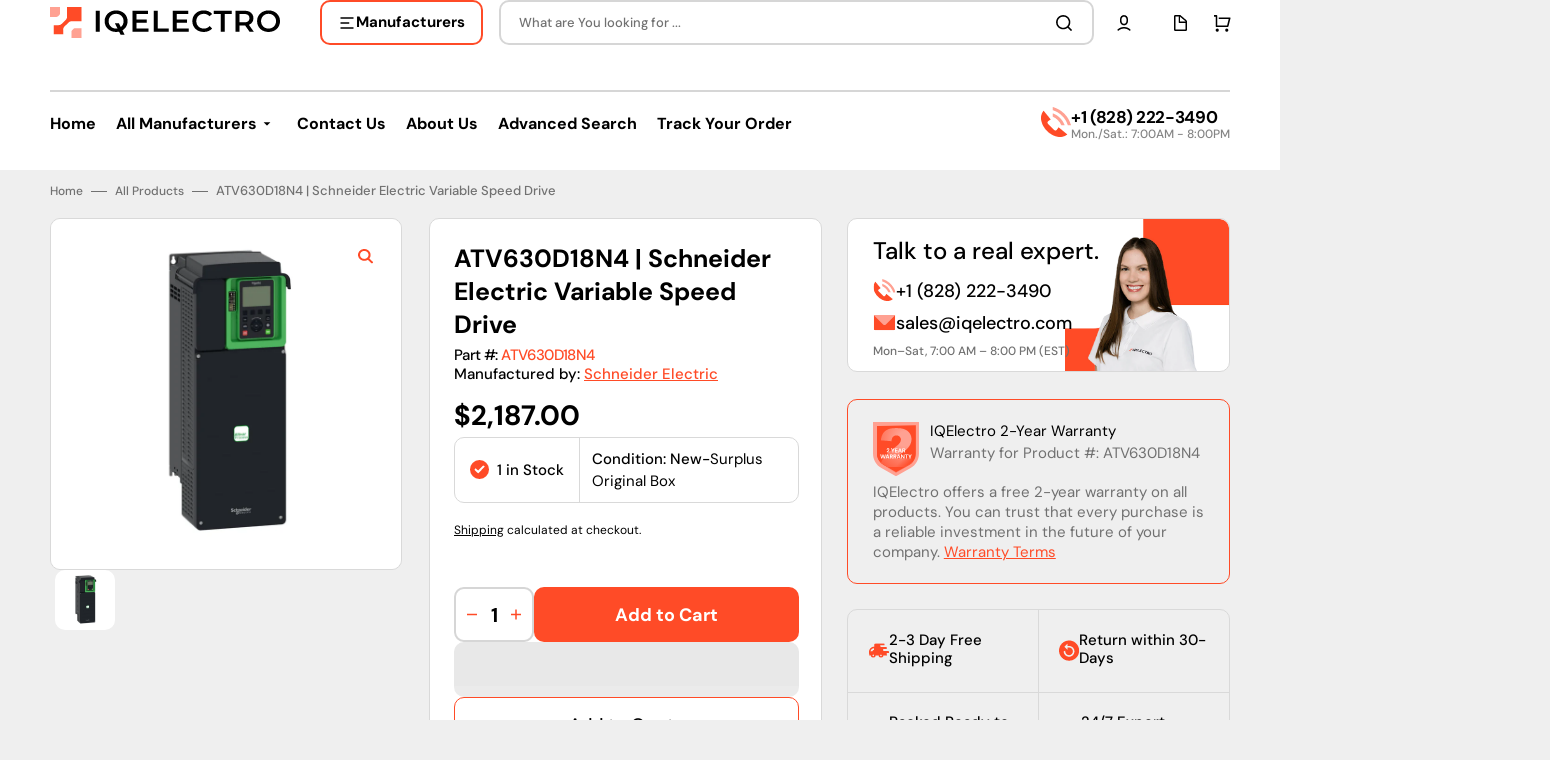

--- FILE ---
content_type: text/html; charset=utf-8
request_url: https://iqelectro.com/products/atv630d18n4-schneider-electric-variable-speed-drive
body_size: 100763
content:
<!doctype html>
<html class="no-js" lang="en" data-scheme="light">
  <template id="app-blocks">
    
      <head><!-- BEGIN app block: shopify://apps/redirect-hero/blocks/live-redirect/303f77a4-ad21-4d11-82f8-47eb94136aff --><script>
    const liveRedirectActive = false;
</script>

<!-- END app block --><!-- BEGIN app block: shopify://apps/judge-me-reviews/blocks/judgeme_core/61ccd3b1-a9f2-4160-9fe9-4fec8413e5d8 --><!-- Start of Judge.me Core -->






<link rel="dns-prefetch" href="https://cdnwidget.judge.me">
<link rel="dns-prefetch" href="https://cdn.judge.me">
<link rel="dns-prefetch" href="https://cdn1.judge.me">
<link rel="dns-prefetch" href="https://api.judge.me">

<script data-cfasync='false' class='jdgm-settings-script'>window.jdgmSettings={"pagination":5,"disable_web_reviews":false,"badge_no_review_text":"No reviews","badge_n_reviews_text":"{{ n }} review/reviews","hide_badge_preview_if_no_reviews":true,"badge_hide_text":false,"enforce_center_preview_badge":false,"widget_title":"Customer Reviews","widget_open_form_text":"Write a review","widget_close_form_text":"Cancel review","widget_refresh_page_text":"Refresh page","widget_summary_text":"Based on {{ number_of_reviews }} review/reviews","widget_no_review_text":"Be the first to write a review","widget_name_field_text":"Display name","widget_verified_name_field_text":"Verified Name (public)","widget_name_placeholder_text":"Display name","widget_required_field_error_text":"This field is required.","widget_email_field_text":"Email address","widget_verified_email_field_text":"Verified Email (private, can not be edited)","widget_email_placeholder_text":"Your email address","widget_email_field_error_text":"Please enter a valid email address.","widget_rating_field_text":"Rating","widget_review_title_field_text":"Review Title","widget_review_title_placeholder_text":"Give your review a title","widget_review_body_field_text":"Review content","widget_review_body_placeholder_text":"Start writing here...","widget_pictures_field_text":"Picture/Video (optional)","widget_submit_review_text":"Submit Review","widget_submit_verified_review_text":"Submit Verified Review","widget_submit_success_msg_with_auto_publish":"Thank you! Please refresh the page in a few moments to see your review. You can remove or edit your review by logging into \u003ca href='https://judge.me/login' target='_blank' rel='nofollow noopener'\u003eJudge.me\u003c/a\u003e","widget_submit_success_msg_no_auto_publish":"Thank you! Your review will be published as soon as it is approved by the shop admin. You can remove or edit your review by logging into \u003ca href='https://judge.me/login' target='_blank' rel='nofollow noopener'\u003eJudge.me\u003c/a\u003e","widget_show_default_reviews_out_of_total_text":"Showing {{ n_reviews_shown }} out of {{ n_reviews }} reviews.","widget_show_all_link_text":"Show all","widget_show_less_link_text":"Show less","widget_author_said_text":"{{ reviewer_name }} said:","widget_days_text":"{{ n }} days ago","widget_weeks_text":"{{ n }} week/weeks ago","widget_months_text":"{{ n }} month/months ago","widget_years_text":"{{ n }} year/years ago","widget_yesterday_text":"Yesterday","widget_today_text":"Today","widget_replied_text":"\u003e\u003e {{ shop_name }} replied:","widget_read_more_text":"Read more","widget_reviewer_name_as_initial":"","widget_rating_filter_color":"#FF4B27","widget_rating_filter_see_all_text":"See all reviews","widget_sorting_most_recent_text":"Most Recent","widget_sorting_highest_rating_text":"Highest Rating","widget_sorting_lowest_rating_text":"Lowest Rating","widget_sorting_with_pictures_text":"Only Pictures","widget_sorting_most_helpful_text":"Most Helpful","widget_open_question_form_text":"Ask a question","widget_reviews_subtab_text":"Reviews","widget_questions_subtab_text":"Questions","widget_question_label_text":"Question","widget_answer_label_text":"Answer","widget_question_placeholder_text":"Write your question here","widget_submit_question_text":"Submit Question","widget_question_submit_success_text":"Thank you for your question! We will notify you once it gets answered.","verified_badge_text":"Verified","verified_badge_bg_color":"","verified_badge_text_color":"","verified_badge_placement":"left-of-reviewer-name","widget_review_max_height":"","widget_hide_border":false,"widget_social_share":false,"widget_thumb":false,"widget_review_location_show":false,"widget_location_format":"","all_reviews_include_out_of_store_products":true,"all_reviews_out_of_store_text":"(out of store)","all_reviews_pagination":100,"all_reviews_product_name_prefix_text":"about","enable_review_pictures":true,"enable_question_anwser":false,"widget_theme":"leex","review_date_format":"mm/dd/yyyy","default_sort_method":"most-recent","widget_product_reviews_subtab_text":"Product Reviews","widget_shop_reviews_subtab_text":"Shop Reviews","widget_other_products_reviews_text":"Reviews for other products","widget_store_reviews_subtab_text":"Store reviews","widget_no_store_reviews_text":"This store hasn't received any reviews yet","widget_web_restriction_product_reviews_text":"This product hasn't received any reviews yet","widget_no_items_text":"No items found","widget_show_more_text":"Show more","widget_write_a_store_review_text":"Write a Store Review","widget_other_languages_heading":"Reviews in Other Languages","widget_translate_review_text":"Translate review to {{ language }}","widget_translating_review_text":"Translating...","widget_show_original_translation_text":"Show original ({{ language }})","widget_translate_review_failed_text":"Review couldn't be translated.","widget_translate_review_retry_text":"Retry","widget_translate_review_try_again_later_text":"Try again later","show_product_url_for_grouped_product":false,"widget_sorting_pictures_first_text":"Pictures First","show_pictures_on_all_rev_page_mobile":false,"show_pictures_on_all_rev_page_desktop":false,"floating_tab_hide_mobile_install_preference":false,"floating_tab_button_name":"★ Reviews","floating_tab_title":"Let customers speak for us","floating_tab_button_color":"","floating_tab_button_background_color":"","floating_tab_url":"","floating_tab_url_enabled":false,"floating_tab_tab_style":"text","all_reviews_text_badge_text":"Customers rate us {{ shop.metafields.judgeme.all_reviews_rating | round: 1 }}/5 based on {{ shop.metafields.judgeme.all_reviews_count }} reviews.","all_reviews_text_badge_text_branded_style":"{{ shop.metafields.judgeme.all_reviews_rating | round: 1 }} out of 5 stars based on {{ shop.metafields.judgeme.all_reviews_count }} reviews","is_all_reviews_text_badge_a_link":false,"show_stars_for_all_reviews_text_badge":false,"all_reviews_text_badge_url":"","all_reviews_text_style":"branded","all_reviews_text_color_style":"judgeme_brand_color","all_reviews_text_color":"#108474","all_reviews_text_show_jm_brand":true,"featured_carousel_show_header":true,"featured_carousel_title":"Let customers speak for us","testimonials_carousel_title":"Customers are saying","videos_carousel_title":"Real customer stories","cards_carousel_title":"Customers are saying","featured_carousel_count_text":"from {{ n }} reviews","featured_carousel_add_link_to_all_reviews_page":false,"featured_carousel_url":"","featured_carousel_show_images":true,"featured_carousel_autoslide_interval":5,"featured_carousel_arrows_on_the_sides":false,"featured_carousel_height":250,"featured_carousel_width":80,"featured_carousel_image_size":0,"featured_carousel_image_height":250,"featured_carousel_arrow_color":"#eeeeee","verified_count_badge_style":"branded","verified_count_badge_orientation":"horizontal","verified_count_badge_color_style":"judgeme_brand_color","verified_count_badge_color":"#108474","is_verified_count_badge_a_link":false,"verified_count_badge_url":"","verified_count_badge_show_jm_brand":true,"widget_rating_preset_default":5,"widget_first_sub_tab":"product-reviews","widget_show_histogram":true,"widget_histogram_use_custom_color":true,"widget_pagination_use_custom_color":true,"widget_star_use_custom_color":false,"widget_verified_badge_use_custom_color":false,"widget_write_review_use_custom_color":false,"picture_reminder_submit_button":"Upload Pictures","enable_review_videos":false,"mute_video_by_default":false,"widget_sorting_videos_first_text":"Videos First","widget_review_pending_text":"Pending","featured_carousel_items_for_large_screen":3,"social_share_options_order":"Facebook,Twitter","remove_microdata_snippet":true,"disable_json_ld":false,"enable_json_ld_products":false,"preview_badge_show_question_text":false,"preview_badge_no_question_text":"No questions","preview_badge_n_question_text":"{{ number_of_questions }} question/questions","qa_badge_show_icon":false,"qa_badge_position":"same-row","remove_judgeme_branding":false,"widget_add_search_bar":false,"widget_search_bar_placeholder":"Search","widget_sorting_verified_only_text":"Verified only","featured_carousel_theme":"default","featured_carousel_show_rating":true,"featured_carousel_show_title":true,"featured_carousel_show_body":true,"featured_carousel_show_date":false,"featured_carousel_show_reviewer":true,"featured_carousel_show_product":false,"featured_carousel_header_background_color":"#108474","featured_carousel_header_text_color":"#ffffff","featured_carousel_name_product_separator":"reviewed","featured_carousel_full_star_background":"#108474","featured_carousel_empty_star_background":"#dadada","featured_carousel_vertical_theme_background":"#f9fafb","featured_carousel_verified_badge_enable":true,"featured_carousel_verified_badge_color":"#108474","featured_carousel_border_style":"round","featured_carousel_review_line_length_limit":3,"featured_carousel_more_reviews_button_text":"Read more reviews","featured_carousel_view_product_button_text":"View product","all_reviews_page_load_reviews_on":"scroll","all_reviews_page_load_more_text":"Load More Reviews","disable_fb_tab_reviews":false,"enable_ajax_cdn_cache":false,"widget_advanced_speed_features":5,"widget_public_name_text":"displayed publicly like","default_reviewer_name":"John Smith","default_reviewer_name_has_non_latin":true,"widget_reviewer_anonymous":"Anonymous","medals_widget_title":"Judge.me Review Medals","medals_widget_background_color":"#f9fafb","medals_widget_position":"footer_all_pages","medals_widget_border_color":"#f9fafb","medals_widget_verified_text_position":"left","medals_widget_use_monochromatic_version":false,"medals_widget_elements_color":"#108474","show_reviewer_avatar":true,"widget_invalid_yt_video_url_error_text":"Not a YouTube video URL","widget_max_length_field_error_text":"Please enter no more than {0} characters.","widget_show_country_flag":false,"widget_show_collected_via_shop_app":true,"widget_verified_by_shop_badge_style":"light","widget_verified_by_shop_text":"Verified by Shop","widget_show_photo_gallery":false,"widget_load_with_code_splitting":true,"widget_ugc_install_preference":false,"widget_ugc_title":"Made by us, Shared by you","widget_ugc_subtitle":"Tag us to see your picture featured in our page","widget_ugc_arrows_color":"#ffffff","widget_ugc_primary_button_text":"Buy Now","widget_ugc_primary_button_background_color":"#108474","widget_ugc_primary_button_text_color":"#ffffff","widget_ugc_primary_button_border_width":"0","widget_ugc_primary_button_border_style":"none","widget_ugc_primary_button_border_color":"#108474","widget_ugc_primary_button_border_radius":"25","widget_ugc_secondary_button_text":"Load More","widget_ugc_secondary_button_background_color":"#ffffff","widget_ugc_secondary_button_text_color":"#108474","widget_ugc_secondary_button_border_width":"2","widget_ugc_secondary_button_border_style":"solid","widget_ugc_secondary_button_border_color":"#108474","widget_ugc_secondary_button_border_radius":"25","widget_ugc_reviews_button_text":"View Reviews","widget_ugc_reviews_button_background_color":"#ffffff","widget_ugc_reviews_button_text_color":"#108474","widget_ugc_reviews_button_border_width":"2","widget_ugc_reviews_button_border_style":"solid","widget_ugc_reviews_button_border_color":"#108474","widget_ugc_reviews_button_border_radius":"25","widget_ugc_reviews_button_link_to":"judgeme-reviews-page","widget_ugc_show_post_date":true,"widget_ugc_max_width":"800","widget_rating_metafield_value_type":true,"widget_primary_color":"#FF4B27","widget_enable_secondary_color":false,"widget_secondary_color":"#edf5f5","widget_summary_average_rating_text":"{{ average_rating }} out of 5","widget_media_grid_title":"Customer photos \u0026 videos","widget_media_grid_see_more_text":"See more","widget_round_style":true,"widget_show_product_medals":true,"widget_verified_by_judgeme_text":"Verified by Judge.me","widget_show_store_medals":true,"widget_verified_by_judgeme_text_in_store_medals":"Verified by Judge.me","widget_media_field_exceed_quantity_message":"Sorry, we can only accept {{ max_media }} for one review.","widget_media_field_exceed_limit_message":"{{ file_name }} is too large, please select a {{ media_type }} less than {{ size_limit }}MB.","widget_review_submitted_text":"Review Submitted!","widget_question_submitted_text":"Question Submitted!","widget_close_form_text_question":"Cancel","widget_write_your_answer_here_text":"Write your answer here","widget_enabled_branded_link":true,"widget_show_collected_by_judgeme":true,"widget_reviewer_name_color":"","widget_write_review_text_color":"","widget_write_review_bg_color":"","widget_collected_by_judgeme_text":"collected by Judge.me","widget_pagination_type":"standard","widget_load_more_text":"Load More","widget_load_more_color":"#FF4B27","widget_full_review_text":"Full Review","widget_read_more_reviews_text":"Read More Reviews","widget_read_questions_text":"Read Questions","widget_questions_and_answers_text":"Questions \u0026 Answers","widget_verified_by_text":"Verified by","widget_verified_text":"Verified","widget_number_of_reviews_text":"{{ number_of_reviews }} reviews","widget_back_button_text":"Back","widget_next_button_text":"Next","widget_custom_forms_filter_button":"Filters","custom_forms_style":"horizontal","widget_show_review_information":false,"how_reviews_are_collected":"How reviews are collected?","widget_show_review_keywords":false,"widget_gdpr_statement":"How we use your data: We'll only contact you about the review you left, and only if necessary. By submitting your review, you agree to Judge.me's \u003ca href='https://judge.me/terms' target='_blank' rel='nofollow noopener'\u003eterms\u003c/a\u003e, \u003ca href='https://judge.me/privacy' target='_blank' rel='nofollow noopener'\u003eprivacy\u003c/a\u003e and \u003ca href='https://judge.me/content-policy' target='_blank' rel='nofollow noopener'\u003econtent\u003c/a\u003e policies.","widget_multilingual_sorting_enabled":false,"widget_translate_review_content_enabled":false,"widget_translate_review_content_method":"manual","popup_widget_review_selection":"automatically_with_pictures","popup_widget_round_border_style":true,"popup_widget_show_title":true,"popup_widget_show_body":true,"popup_widget_show_reviewer":false,"popup_widget_show_product":true,"popup_widget_show_pictures":true,"popup_widget_use_review_picture":true,"popup_widget_show_on_home_page":true,"popup_widget_show_on_product_page":true,"popup_widget_show_on_collection_page":true,"popup_widget_show_on_cart_page":true,"popup_widget_position":"bottom_left","popup_widget_first_review_delay":5,"popup_widget_duration":5,"popup_widget_interval":5,"popup_widget_review_count":5,"popup_widget_hide_on_mobile":true,"review_snippet_widget_round_border_style":true,"review_snippet_widget_card_color":"#FFFFFF","review_snippet_widget_slider_arrows_background_color":"#FFFFFF","review_snippet_widget_slider_arrows_color":"#000000","review_snippet_widget_star_color":"#108474","show_product_variant":false,"all_reviews_product_variant_label_text":"Variant: ","widget_show_verified_branding":true,"widget_ai_summary_title":"Customers say","widget_ai_summary_disclaimer":"AI-powered review summary based on recent customer reviews","widget_show_ai_summary":false,"widget_show_ai_summary_bg":false,"widget_show_review_title_input":true,"redirect_reviewers_invited_via_email":"review_widget","request_store_review_after_product_review":false,"request_review_other_products_in_order":false,"review_form_color_scheme":"default","review_form_corner_style":"square","review_form_star_color":{},"review_form_text_color":"#333333","review_form_background_color":"#ffffff","review_form_field_background_color":"#fafafa","review_form_button_color":{},"review_form_button_text_color":"#ffffff","review_form_modal_overlay_color":"#000000","review_content_screen_title_text":"How would you rate this product?","review_content_introduction_text":"We would love it if you would share a bit about your experience.","store_review_form_title_text":"How would you rate this store?","store_review_form_introduction_text":"We would love it if you would share a bit about your experience.","show_review_guidance_text":true,"one_star_review_guidance_text":"Poor","five_star_review_guidance_text":"Great","customer_information_screen_title_text":"About you","customer_information_introduction_text":"Please tell us more about you.","custom_questions_screen_title_text":"Your experience in more detail","custom_questions_introduction_text":"Here are a few questions to help us understand more about your experience.","review_submitted_screen_title_text":"Thanks for your review!","review_submitted_screen_thank_you_text":"We are processing it and it will appear on the store soon.","review_submitted_screen_email_verification_text":"Please confirm your email by clicking the link we just sent you. This helps us keep reviews authentic.","review_submitted_request_store_review_text":"Would you like to share your experience of shopping with us?","review_submitted_review_other_products_text":"Would you like to review these products?","store_review_screen_title_text":"Would you like to share your experience of shopping with us?","store_review_introduction_text":"We value your feedback and use it to improve. Please share any thoughts or suggestions you have.","reviewer_media_screen_title_picture_text":"Share a picture","reviewer_media_introduction_picture_text":"Upload a photo to support your review.","reviewer_media_screen_title_video_text":"Share a video","reviewer_media_introduction_video_text":"Upload a video to support your review.","reviewer_media_screen_title_picture_or_video_text":"Share a picture or video","reviewer_media_introduction_picture_or_video_text":"Upload a photo or video to support your review.","reviewer_media_youtube_url_text":"Paste your Youtube URL here","advanced_settings_next_step_button_text":"Next","advanced_settings_close_review_button_text":"Close","modal_write_review_flow":false,"write_review_flow_required_text":"Required","write_review_flow_privacy_message_text":"We respect your privacy.","write_review_flow_anonymous_text":"Post review as anonymous","write_review_flow_visibility_text":"This won't be visible to other customers.","write_review_flow_multiple_selection_help_text":"Select as many as you like","write_review_flow_single_selection_help_text":"Select one option","write_review_flow_required_field_error_text":"This field is required","write_review_flow_invalid_email_error_text":"Please enter a valid email address","write_review_flow_max_length_error_text":"Max. {{ max_length }} characters.","write_review_flow_media_upload_text":"\u003cb\u003eClick to upload\u003c/b\u003e or drag and drop","write_review_flow_gdpr_statement":"We'll only contact you about your review if necessary. By submitting your review, you agree to our \u003ca href='https://judge.me/terms' target='_blank' rel='nofollow noopener'\u003eterms and conditions\u003c/a\u003e and \u003ca href='https://judge.me/privacy' target='_blank' rel='nofollow noopener'\u003eprivacy policy\u003c/a\u003e.","rating_only_reviews_enabled":false,"show_negative_reviews_help_screen":false,"new_review_flow_help_screen_rating_threshold":3,"negative_review_resolution_screen_title_text":"Tell us more","negative_review_resolution_text":"Your experience matters to us. If there were issues with your purchase, we're here to help. Feel free to reach out to us, we'd love the opportunity to make things right.","negative_review_resolution_button_text":"Contact us","negative_review_resolution_proceed_with_review_text":"Leave a review","negative_review_resolution_subject":"Issue with purchase from {{ shop_name }}.{{ order_name }}","preview_badge_collection_page_install_status":false,"widget_review_custom_css":"","preview_badge_custom_css":"","preview_badge_stars_count":"5-stars","featured_carousel_custom_css":"","floating_tab_custom_css":"","all_reviews_widget_custom_css":"","medals_widget_custom_css":"","verified_badge_custom_css":"","all_reviews_text_custom_css":"","transparency_badges_collected_via_store_invite":false,"transparency_badges_from_another_provider":false,"transparency_badges_collected_from_store_visitor":false,"transparency_badges_collected_by_verified_review_provider":false,"transparency_badges_earned_reward":false,"transparency_badges_collected_via_store_invite_text":"Review collected via store invitation","transparency_badges_from_another_provider_text":"Review collected from another provider","transparency_badges_collected_from_store_visitor_text":"Review collected from a store visitor","transparency_badges_written_in_google_text":"Review written in Google","transparency_badges_written_in_etsy_text":"Review written in Etsy","transparency_badges_written_in_shop_app_text":"Review written in Shop App","transparency_badges_earned_reward_text":"Review earned a reward for future purchase","product_review_widget_per_page":10,"widget_store_review_label_text":"Review about the store","checkout_comment_extension_title_on_product_page":"Customer Comments","checkout_comment_extension_num_latest_comment_show":5,"checkout_comment_extension_format":"name_and_timestamp","checkout_comment_customer_name":"last_initial","checkout_comment_comment_notification":true,"preview_badge_collection_page_install_preference":false,"preview_badge_home_page_install_preference":false,"preview_badge_product_page_install_preference":false,"review_widget_install_preference":"","review_carousel_install_preference":false,"floating_reviews_tab_install_preference":"none","verified_reviews_count_badge_install_preference":false,"all_reviews_text_install_preference":false,"review_widget_best_location":false,"judgeme_medals_install_preference":false,"review_widget_revamp_enabled":false,"review_widget_qna_enabled":false,"review_widget_header_theme":"minimal","review_widget_widget_title_enabled":true,"review_widget_header_text_size":"medium","review_widget_header_text_weight":"regular","review_widget_average_rating_style":"compact","review_widget_bar_chart_enabled":true,"review_widget_bar_chart_type":"numbers","review_widget_bar_chart_style":"standard","review_widget_expanded_media_gallery_enabled":false,"review_widget_reviews_section_theme":"standard","review_widget_image_style":"thumbnails","review_widget_review_image_ratio":"square","review_widget_stars_size":"medium","review_widget_verified_badge":"standard_text","review_widget_review_title_text_size":"medium","review_widget_review_text_size":"medium","review_widget_review_text_length":"medium","review_widget_number_of_columns_desktop":3,"review_widget_carousel_transition_speed":5,"review_widget_custom_questions_answers_display":"always","review_widget_button_text_color":"#FFFFFF","review_widget_text_color":"#000000","review_widget_lighter_text_color":"#7B7B7B","review_widget_corner_styling":"soft","review_widget_review_word_singular":"review","review_widget_review_word_plural":"reviews","review_widget_voting_label":"Helpful?","review_widget_shop_reply_label":"Reply from {{ shop_name }}:","review_widget_filters_title":"Filters","qna_widget_question_word_singular":"Question","qna_widget_question_word_plural":"Questions","qna_widget_answer_reply_label":"Answer from {{ answerer_name }}:","qna_content_screen_title_text":"Ask a question about this product","qna_widget_question_required_field_error_text":"Please enter your question.","qna_widget_flow_gdpr_statement":"We'll only contact you about your question if necessary. By submitting your question, you agree to our \u003ca href='https://judge.me/terms' target='_blank' rel='nofollow noopener'\u003eterms and conditions\u003c/a\u003e and \u003ca href='https://judge.me/privacy' target='_blank' rel='nofollow noopener'\u003eprivacy policy\u003c/a\u003e.","qna_widget_question_submitted_text":"Thanks for your question!","qna_widget_close_form_text_question":"Close","qna_widget_question_submit_success_text":"We’ll notify you by email when your question is answered.","all_reviews_widget_v2025_enabled":false,"all_reviews_widget_v2025_header_theme":"default","all_reviews_widget_v2025_widget_title_enabled":true,"all_reviews_widget_v2025_header_text_size":"medium","all_reviews_widget_v2025_header_text_weight":"regular","all_reviews_widget_v2025_average_rating_style":"compact","all_reviews_widget_v2025_bar_chart_enabled":true,"all_reviews_widget_v2025_bar_chart_type":"numbers","all_reviews_widget_v2025_bar_chart_style":"standard","all_reviews_widget_v2025_expanded_media_gallery_enabled":false,"all_reviews_widget_v2025_show_store_medals":true,"all_reviews_widget_v2025_show_photo_gallery":true,"all_reviews_widget_v2025_show_review_keywords":false,"all_reviews_widget_v2025_show_ai_summary":false,"all_reviews_widget_v2025_show_ai_summary_bg":false,"all_reviews_widget_v2025_add_search_bar":false,"all_reviews_widget_v2025_default_sort_method":"most-recent","all_reviews_widget_v2025_reviews_per_page":10,"all_reviews_widget_v2025_reviews_section_theme":"default","all_reviews_widget_v2025_image_style":"thumbnails","all_reviews_widget_v2025_review_image_ratio":"square","all_reviews_widget_v2025_stars_size":"medium","all_reviews_widget_v2025_verified_badge":"bold_badge","all_reviews_widget_v2025_review_title_text_size":"medium","all_reviews_widget_v2025_review_text_size":"medium","all_reviews_widget_v2025_review_text_length":"medium","all_reviews_widget_v2025_number_of_columns_desktop":3,"all_reviews_widget_v2025_carousel_transition_speed":5,"all_reviews_widget_v2025_custom_questions_answers_display":"always","all_reviews_widget_v2025_show_product_variant":false,"all_reviews_widget_v2025_show_reviewer_avatar":true,"all_reviews_widget_v2025_reviewer_name_as_initial":"","all_reviews_widget_v2025_review_location_show":false,"all_reviews_widget_v2025_location_format":"","all_reviews_widget_v2025_show_country_flag":false,"all_reviews_widget_v2025_verified_by_shop_badge_style":"light","all_reviews_widget_v2025_social_share":false,"all_reviews_widget_v2025_social_share_options_order":"Facebook,Twitter,LinkedIn,Pinterest","all_reviews_widget_v2025_pagination_type":"standard","all_reviews_widget_v2025_button_text_color":"#FFFFFF","all_reviews_widget_v2025_text_color":"#000000","all_reviews_widget_v2025_lighter_text_color":"#7B7B7B","all_reviews_widget_v2025_corner_styling":"soft","all_reviews_widget_v2025_title":"Customer reviews","all_reviews_widget_v2025_ai_summary_title":"Customers say about this store","all_reviews_widget_v2025_no_review_text":"Be the first to write a review","platform":"shopify","branding_url":"https://app.judge.me/reviews/stores/iqelectro.com","branding_text":"Powered by Judge.me","locale":"en","reply_name":"IQElectro","widget_version":"3.0","footer":true,"autopublish":true,"review_dates":true,"enable_custom_form":false,"shop_use_review_site":true,"shop_locale":"en","enable_multi_locales_translations":true,"show_review_title_input":true,"review_verification_email_status":"always","can_be_branded":false,"reply_name_text":"IQElectro"};</script> <style class='jdgm-settings-style'>.jdgm-xx{left:0}:root{--jdgm-primary-color: #FF4B27;--jdgm-secondary-color: rgba(255,75,39,0.1);--jdgm-star-color: #FF4B27;--jdgm-write-review-text-color: white;--jdgm-write-review-bg-color: #FF4B27;--jdgm-paginate-color: #FF4B27;--jdgm-border-radius: 10;--jdgm-reviewer-name-color: #FF4B27}.jdgm-histogram__bar-content{background-color:#FF4B27}.jdgm-rev[data-verified-buyer=true] .jdgm-rev__icon.jdgm-rev__icon:after,.jdgm-rev__buyer-badge.jdgm-rev__buyer-badge{color:white;background-color:#FF4B27}.jdgm-review-widget--small .jdgm-gallery.jdgm-gallery .jdgm-gallery__thumbnail-link:nth-child(8) .jdgm-gallery__thumbnail-wrapper.jdgm-gallery__thumbnail-wrapper:before{content:"See more"}@media only screen and (min-width: 768px){.jdgm-gallery.jdgm-gallery .jdgm-gallery__thumbnail-link:nth-child(8) .jdgm-gallery__thumbnail-wrapper.jdgm-gallery__thumbnail-wrapper:before{content:"See more"}}.jdgm-prev-badge[data-average-rating='0.00']{display:none !important}.jdgm-author-all-initials{display:none !important}.jdgm-author-last-initial{display:none !important}.jdgm-rev-widg__title{visibility:hidden}.jdgm-rev-widg__summary-text{visibility:hidden}.jdgm-prev-badge__text{visibility:hidden}.jdgm-rev__prod-link-prefix:before{content:'about'}.jdgm-rev__variant-label:before{content:'Variant: '}.jdgm-rev__out-of-store-text:before{content:'(out of store)'}@media only screen and (min-width: 768px){.jdgm-rev__pics .jdgm-rev_all-rev-page-picture-separator,.jdgm-rev__pics .jdgm-rev__product-picture{display:none}}@media only screen and (max-width: 768px){.jdgm-rev__pics .jdgm-rev_all-rev-page-picture-separator,.jdgm-rev__pics .jdgm-rev__product-picture{display:none}}.jdgm-preview-badge[data-template="product"]{display:none !important}.jdgm-preview-badge[data-template="collection"]{display:none !important}.jdgm-preview-badge[data-template="index"]{display:none !important}.jdgm-review-widget[data-from-snippet="true"]{display:none !important}.jdgm-verified-count-badget[data-from-snippet="true"]{display:none !important}.jdgm-carousel-wrapper[data-from-snippet="true"]{display:none !important}.jdgm-all-reviews-text[data-from-snippet="true"]{display:none !important}.jdgm-medals-section[data-from-snippet="true"]{display:none !important}.jdgm-ugc-media-wrapper[data-from-snippet="true"]{display:none !important}.jdgm-rev__transparency-badge[data-badge-type="review_collected_via_store_invitation"]{display:none !important}.jdgm-rev__transparency-badge[data-badge-type="review_collected_from_another_provider"]{display:none !important}.jdgm-rev__transparency-badge[data-badge-type="review_collected_from_store_visitor"]{display:none !important}.jdgm-rev__transparency-badge[data-badge-type="review_written_in_etsy"]{display:none !important}.jdgm-rev__transparency-badge[data-badge-type="review_written_in_google_business"]{display:none !important}.jdgm-rev__transparency-badge[data-badge-type="review_written_in_shop_app"]{display:none !important}.jdgm-rev__transparency-badge[data-badge-type="review_earned_for_future_purchase"]{display:none !important}.jdgm-review-snippet-widget .jdgm-rev-snippet-widget__cards-container .jdgm-rev-snippet-card{border-radius:8px;background:#fff}.jdgm-review-snippet-widget .jdgm-rev-snippet-widget__cards-container .jdgm-rev-snippet-card__rev-rating .jdgm-star{color:#108474}.jdgm-review-snippet-widget .jdgm-rev-snippet-widget__prev-btn,.jdgm-review-snippet-widget .jdgm-rev-snippet-widget__next-btn{border-radius:50%;background:#fff}.jdgm-review-snippet-widget .jdgm-rev-snippet-widget__prev-btn>svg,.jdgm-review-snippet-widget .jdgm-rev-snippet-widget__next-btn>svg{fill:#000}.jdgm-full-rev-modal.rev-snippet-widget .jm-mfp-container .jm-mfp-content,.jdgm-full-rev-modal.rev-snippet-widget .jm-mfp-container .jdgm-full-rev__icon,.jdgm-full-rev-modal.rev-snippet-widget .jm-mfp-container .jdgm-full-rev__pic-img,.jdgm-full-rev-modal.rev-snippet-widget .jm-mfp-container .jdgm-full-rev__reply{border-radius:8px}.jdgm-full-rev-modal.rev-snippet-widget .jm-mfp-container .jdgm-full-rev[data-verified-buyer="true"] .jdgm-full-rev__icon::after{border-radius:8px}.jdgm-full-rev-modal.rev-snippet-widget .jm-mfp-container .jdgm-full-rev .jdgm-rev__buyer-badge{border-radius:calc( 8px / 2 )}.jdgm-full-rev-modal.rev-snippet-widget .jm-mfp-container .jdgm-full-rev .jdgm-full-rev__replier::before{content:'IQElectro'}.jdgm-full-rev-modal.rev-snippet-widget .jm-mfp-container .jdgm-full-rev .jdgm-full-rev__product-button{border-radius:calc( 8px * 6 )}
</style> <style class='jdgm-settings-style'></style> <script data-cfasync="false" type="text/javascript" async src="https://cdnwidget.judge.me/shopify_v2/leex.js" id="judgeme_widget_leex_js"></script>
<link id="judgeme_widget_leex_css" rel="stylesheet" type="text/css" media="nope!" onload="this.media='all'" href="https://cdnwidget.judge.me/widget_v3/theme/leex.css">

  
  
  
  <style class='jdgm-miracle-styles'>
  @-webkit-keyframes jdgm-spin{0%{-webkit-transform:rotate(0deg);-ms-transform:rotate(0deg);transform:rotate(0deg)}100%{-webkit-transform:rotate(359deg);-ms-transform:rotate(359deg);transform:rotate(359deg)}}@keyframes jdgm-spin{0%{-webkit-transform:rotate(0deg);-ms-transform:rotate(0deg);transform:rotate(0deg)}100%{-webkit-transform:rotate(359deg);-ms-transform:rotate(359deg);transform:rotate(359deg)}}@font-face{font-family:'JudgemeStar';src:url("[data-uri]") format("woff");font-weight:normal;font-style:normal}.jdgm-star{font-family:'JudgemeStar';display:inline !important;text-decoration:none !important;padding:0 4px 0 0 !important;margin:0 !important;font-weight:bold;opacity:1;-webkit-font-smoothing:antialiased;-moz-osx-font-smoothing:grayscale}.jdgm-star:hover{opacity:1}.jdgm-star:last-of-type{padding:0 !important}.jdgm-star.jdgm--on:before{content:"\e000"}.jdgm-star.jdgm--off:before{content:"\e001"}.jdgm-star.jdgm--half:before{content:"\e002"}.jdgm-widget *{margin:0;line-height:1.4;-webkit-box-sizing:border-box;-moz-box-sizing:border-box;box-sizing:border-box;-webkit-overflow-scrolling:touch}.jdgm-hidden{display:none !important;visibility:hidden !important}.jdgm-temp-hidden{display:none}.jdgm-spinner{width:40px;height:40px;margin:auto;border-radius:50%;border-top:2px solid #eee;border-right:2px solid #eee;border-bottom:2px solid #eee;border-left:2px solid #ccc;-webkit-animation:jdgm-spin 0.8s infinite linear;animation:jdgm-spin 0.8s infinite linear}.jdgm-prev-badge{display:block !important}

</style>


  
  
   


<script data-cfasync='false' class='jdgm-script'>
!function(e){window.jdgm=window.jdgm||{},jdgm.CDN_HOST="https://cdnwidget.judge.me/",jdgm.CDN_HOST_ALT="https://cdn2.judge.me/cdn/widget_frontend/",jdgm.API_HOST="https://api.judge.me/",jdgm.CDN_BASE_URL="https://cdn.shopify.com/extensions/019be17e-f3a5-7af8-ad6f-79a9f502fb85/judgeme-extensions-305/assets/",
jdgm.docReady=function(d){(e.attachEvent?"complete"===e.readyState:"loading"!==e.readyState)?
setTimeout(d,0):e.addEventListener("DOMContentLoaded",d)},jdgm.loadCSS=function(d,t,o,a){
!o&&jdgm.loadCSS.requestedUrls.indexOf(d)>=0||(jdgm.loadCSS.requestedUrls.push(d),
(a=e.createElement("link")).rel="stylesheet",a.class="jdgm-stylesheet",a.media="nope!",
a.href=d,a.onload=function(){this.media="all",t&&setTimeout(t)},e.body.appendChild(a))},
jdgm.loadCSS.requestedUrls=[],jdgm.loadJS=function(e,d){var t=new XMLHttpRequest;
t.onreadystatechange=function(){4===t.readyState&&(Function(t.response)(),d&&d(t.response))},
t.open("GET",e),t.onerror=function(){if(e.indexOf(jdgm.CDN_HOST)===0&&jdgm.CDN_HOST_ALT!==jdgm.CDN_HOST){var f=e.replace(jdgm.CDN_HOST,jdgm.CDN_HOST_ALT);jdgm.loadJS(f,d)}},t.send()},jdgm.docReady((function(){(window.jdgmLoadCSS||e.querySelectorAll(
".jdgm-widget, .jdgm-all-reviews-page").length>0)&&(jdgmSettings.widget_load_with_code_splitting?
parseFloat(jdgmSettings.widget_version)>=3?jdgm.loadCSS(jdgm.CDN_HOST+"widget_v3/base.css"):
jdgm.loadCSS(jdgm.CDN_HOST+"widget/base.css"):jdgm.loadCSS(jdgm.CDN_HOST+"shopify_v2.css"),
jdgm.loadJS(jdgm.CDN_HOST+"loa"+"der.js"))}))}(document);
</script>
<noscript><link rel="stylesheet" type="text/css" media="all" href="https://cdnwidget.judge.me/shopify_v2.css"></noscript>

<!-- BEGIN app snippet: theme_fix_tags --><script>
  (function() {
    var jdgmThemeFixes = {"177257054506":{"html":"","css":"div#shopify-block-judge_me_reviews_review_widget_k7jgEV {\n    background: white !important;\n}","js":""},"177474535722":{"html":"","css":"","js":"const observer78 = new MutationObserver(() =\u003e {\nsetTimeout(function(){ \njdgm.$('.jdgm-rev-widg__reviews').masonry('layout');\n}, 400);\n});\nobserver78.observe(document.documentElement, { childList: true, subtree: true });"}};
    if (!jdgmThemeFixes) return;
    var thisThemeFix = jdgmThemeFixes[Shopify.theme.id];
    if (!thisThemeFix) return;

    if (thisThemeFix.html) {
      document.addEventListener("DOMContentLoaded", function() {
        var htmlDiv = document.createElement('div');
        htmlDiv.classList.add('jdgm-theme-fix-html');
        htmlDiv.innerHTML = thisThemeFix.html;
        document.body.append(htmlDiv);
      });
    };

    if (thisThemeFix.css) {
      var styleTag = document.createElement('style');
      styleTag.classList.add('jdgm-theme-fix-style');
      styleTag.innerHTML = thisThemeFix.css;
      document.head.append(styleTag);
    };

    if (thisThemeFix.js) {
      var scriptTag = document.createElement('script');
      scriptTag.classList.add('jdgm-theme-fix-script');
      scriptTag.innerHTML = thisThemeFix.js;
      document.head.append(scriptTag);
    };
  })();
</script>
<!-- END app snippet -->
<!-- End of Judge.me Core -->



<!-- END app block --><!-- BEGIN app block: shopify://apps/powerful-form-builder/blocks/app-embed/e4bcb1eb-35b2-42e6-bc37-bfe0e1542c9d --><script type="text/javascript" hs-ignore data-cookieconsent="ignore">
  var Globo = Globo || {};
  var globoFormbuilderRecaptchaInit = function(){};
  var globoFormbuilderHcaptchaInit = function(){};
  window.Globo.FormBuilder = window.Globo.FormBuilder || {};
  window.Globo.FormBuilder.shop = {"configuration":{"money_format":"${{amount}}"},"pricing":{"features":{"bulkOrderForm":true,"cartForm":true,"fileUpload":30,"removeCopyright":true,"restrictedEmailDomains":false,"metrics":true}},"settings":{"copyright":"Powered by <a href=\"https://globosoftware.net\" target=\"_blank\">Globo</a> <a href=\"https://apps.shopify.com/form-builder-contact-form\" target=\"_blank\">Form</a>","hideWaterMark":false,"reCaptcha":{"recaptchaType":"v2","siteKey":false,"languageCode":"en"},"hCaptcha":{"siteKey":false},"scrollTop":false,"customCssCode":"","customCssEnabled":false,"additionalColumns":[]},"encryption_form_id":1,"url":"https://app.powerfulform.com/","CDN_URL":"https://dxo9oalx9qc1s.cloudfront.net","app_id":"1783207"};

  if(window.Globo.FormBuilder.shop.settings.customCssEnabled && window.Globo.FormBuilder.shop.settings.customCssCode){
    const customStyle = document.createElement('style');
    customStyle.type = 'text/css';
    customStyle.innerHTML = window.Globo.FormBuilder.shop.settings.customCssCode;
    document.head.appendChild(customStyle);
  }

  window.Globo.FormBuilder.forms = [];
    
      
      
      
      window.Globo.FormBuilder.forms[27998] = {"27998":{"elements":[{"id":"group-1","type":"group","label":{"en":"Cancel order"},"description":{"en":"To cancel your order, enter the details  you used when placing your order."},"elements":[{"id":"text","type":"text","label":"Your Name","placeholder":"Your Name","description":null,"hideLabel":false,"required":true,"columnWidth":50},{"id":"email","type":"email","label":"Email","placeholder":"Email","description":null,"hideLabel":false,"required":true,"columnWidth":50,"conditionalField":false},{"id":"text-1","type":"text","label":{"en":"Order number"},"placeholder":{"en":"#IQE1006"},"description":{"en":"Please provide the order number you received upon placing your order on the website."},"limitCharacters":false,"characters":100,"hideLabel":false,"keepPositionLabel":false,"columnWidth":50,"displayType":"show","displayDisjunctive":false,"conditionalField":false,"required":true},{"id":"select-1","type":"select","label":{"en":"Select a reason"},"placeholder":"Please select","options":[{"label":{"en":"Ordered the wrong product"},"value":"Ordered the wrong product"},{"label":{"en":"Not happy with the price"},"value":"Not happy with the price"},{"label":{"en":"Found the price below"},"value":"Found the price below"},{"label":{"en":"No longer needed"},"value":"No longer needed"}],"defaultOption":"","description":"","hideLabel":false,"keepPositionLabel":false,"columnWidth":50,"displayType":"show","displayDisjunctive":false,"conditionalField":false,"required":true}],"inputIcon":null}],"errorMessage":{"required":"Please fill in field","invalid":"Invalid","invalidEmail":"Invalid email","invalidURL":"Invalid URL","fileSizeLimit":"File size limit exceeded","fileNotAllowed":"File extension not allowed","requiredCaptcha":"Please, enter the captcha"},"appearance":{"layout":"boxed","width":"800","style":"classic","mainColor":"rgba(255,75,39,1)","floatingIcon":"\u003csvg aria-hidden=\"true\" focusable=\"false\" data-prefix=\"far\" data-icon=\"envelope\" class=\"svg-inline--fa fa-envelope fa-w-16\" role=\"img\" xmlns=\"http:\/\/www.w3.org\/2000\/svg\" viewBox=\"0 0 512 512\"\u003e\u003cpath fill=\"currentColor\" d=\"M464 64H48C21.49 64 0 85.49 0 112v288c0 26.51 21.49 48 48 48h416c26.51 0 48-21.49 48-48V112c0-26.51-21.49-48-48-48zm0 48v40.805c-22.422 18.259-58.168 46.651-134.587 106.49-16.841 13.247-50.201 45.072-73.413 44.701-23.208.375-56.579-31.459-73.413-44.701C106.18 199.465 70.425 171.067 48 152.805V112h416zM48 400V214.398c22.914 18.251 55.409 43.862 104.938 82.646 21.857 17.205 60.134 55.186 103.062 54.955 42.717.231 80.509-37.199 103.053-54.947 49.528-38.783 82.032-64.401 104.947-82.653V400H48z\"\u003e\u003c\/path\u003e\u003c\/svg\u003e","floatingText":null,"displayOnAllPage":false,"formType":"normalForm","background":"color","backgroundColor":"rgba(255,255,255,1)","descriptionColor":"#6c757d","headingColor":"#000","labelColor":"#000","optionColor":"#000","paragraphBackground":"#fff","paragraphColor":"#000","font":{"family":"DM Sans","variant":"500"}},"afterSubmit":{"action":"clearForm","message":{"en":"\u003cp\u003eWe have received and approved your request to cancel your order. \u003c\/p\u003e\u003cp\u003e\u003cbr\u003e\u003c\/p\u003e\u003cp\u003eKindly await a response via the email address you provided during the order placement process on our website. Thank you for your patience.\u003c\/p\u003e\u003cp\u003e\u003cbr\u003e\u003c\/p\u003e"},"redirectUrl":null},"footer":{"description":null,"previousText":"Previous","nextText":"Next","submitText":"Submit","submitAlignment":"left"},"header":{"active":true,"title":{"en":"Cancel order"},"description":{"en":"\u003cp\u003eTo cancel your order, enter the details you used when placing your order.\u003c\/p\u003e"},"headerAlignment":"left"},"isStepByStepForm":true,"publish":{"requiredLogin":false,"requiredLoginMessage":"Please \u003ca href='\/account\/login' title='login'\u003elogin\u003c\/a\u003e to continue","publishType":"embedCode","selectTime":"forever","setCookie":"1","setCookieHours":"1","setCookieWeeks":"1"},"reCaptcha":{"enable":false,"note":"Please make sure that you have set Google reCaptcha v2 Site key and Secret key in \u003ca href=\"\/admin\/settings\"\u003eSettings\u003c\/a\u003e"},"html":"\n\u003cdiv class=\"globo-form boxed-form globo-form-id-27998\" data-locale=\"en\" \u003e\n\n\u003cstyle\u003e\n\n\n    \n        \n        @import url('https:\/\/fonts.googleapis.com\/css?family=DM+Sans:ital,wght@0,500');\n    \n\n\n.globo-form-id-27998 .globo-form-app{\n    max-width: 800px;\n    width: -webkit-fill-available;\n    \n    background-color: rgba(255,255,255,1);\n    \n    \n}\n\n.globo-form-id-27998 .globo-form-app .globo-heading{\n    color: #000\n}\n\n\n.globo-form-id-27998 .globo-form-app .header {\n    text-align:left;\n}\n\n\n.globo-form-id-27998 .globo-form-app .globo-description,\n.globo-form-id-27998 .globo-form-app .header .globo-description{\n    color: #6c757d\n}\n.globo-form-id-27998 .globo-form-app .globo-label,\n.globo-form-id-27998 .globo-form-app .globo-form-control label.globo-label,\n.globo-form-id-27998 .globo-form-app .globo-form-control label.globo-label span.label-content{\n    color: #000;\n    text-align: left !important;\n}\n.globo-form-id-27998 .globo-form-app .globo-label.globo-position-label{\n    height: 20px !important;\n}\n.globo-form-id-27998 .globo-form-app .globo-form-control .help-text.globo-description,\n.globo-form-id-27998 .globo-form-app .globo-form-control span.globo-description{\n    color: #6c757d\n}\n.globo-form-id-27998 .globo-form-app .globo-form-control .checkbox-wrapper .globo-option,\n.globo-form-id-27998 .globo-form-app .globo-form-control .radio-wrapper .globo-option\n{\n    color: #000\n}\n.globo-form-id-27998 .globo-form-app .footer,\n.globo-form-id-27998 .globo-form-app .gfb__footer{\n    text-align:left;\n}\n.globo-form-id-27998 .globo-form-app .footer button,\n.globo-form-id-27998 .globo-form-app .gfb__footer button{\n    border:1px solid rgba(255,75,39,1);\n    \n}\n.globo-form-id-27998 .globo-form-app .footer button.submit,\n.globo-form-id-27998 .globo-form-app .gfb__footer button.submit\n.globo-form-id-27998 .globo-form-app .footer button.checkout,\n.globo-form-id-27998 .globo-form-app .gfb__footer button.checkout,\n.globo-form-id-27998 .globo-form-app .footer button.action.loading .spinner,\n.globo-form-id-27998 .globo-form-app .gfb__footer button.action.loading .spinner{\n    background-color: rgba(255,75,39,1);\n    color : #ffffff;\n}\n.globo-form-id-27998 .globo-form-app .globo-form-control .star-rating\u003efieldset:not(:checked)\u003elabel:before {\n    content: url('data:image\/svg+xml; utf8, \u003csvg aria-hidden=\"true\" focusable=\"false\" data-prefix=\"far\" data-icon=\"star\" class=\"svg-inline--fa fa-star fa-w-18\" role=\"img\" xmlns=\"http:\/\/www.w3.org\/2000\/svg\" viewBox=\"0 0 576 512\"\u003e\u003cpath fill=\"rgba(255,75,39,1)\" d=\"M528.1 171.5L382 150.2 316.7 17.8c-11.7-23.6-45.6-23.9-57.4 0L194 150.2 47.9 171.5c-26.2 3.8-36.7 36.1-17.7 54.6l105.7 103-25 145.5c-4.5 26.3 23.2 46 46.4 33.7L288 439.6l130.7 68.7c23.2 12.2 50.9-7.4 46.4-33.7l-25-145.5 105.7-103c19-18.5 8.5-50.8-17.7-54.6zM388.6 312.3l23.7 138.4L288 385.4l-124.3 65.3 23.7-138.4-100.6-98 139-20.2 62.2-126 62.2 126 139 20.2-100.6 98z\"\u003e\u003c\/path\u003e\u003c\/svg\u003e');\n}\n.globo-form-id-27998 .globo-form-app .globo-form-control .star-rating\u003efieldset\u003einput:checked ~ label:before {\n    content: url('data:image\/svg+xml; utf8, \u003csvg aria-hidden=\"true\" focusable=\"false\" data-prefix=\"fas\" data-icon=\"star\" class=\"svg-inline--fa fa-star fa-w-18\" role=\"img\" xmlns=\"http:\/\/www.w3.org\/2000\/svg\" viewBox=\"0 0 576 512\"\u003e\u003cpath fill=\"rgba(255,75,39,1)\" d=\"M259.3 17.8L194 150.2 47.9 171.5c-26.2 3.8-36.7 36.1-17.7 54.6l105.7 103-25 145.5c-4.5 26.3 23.2 46 46.4 33.7L288 439.6l130.7 68.7c23.2 12.2 50.9-7.4 46.4-33.7l-25-145.5 105.7-103c19-18.5 8.5-50.8-17.7-54.6L382 150.2 316.7 17.8c-11.7-23.6-45.6-23.9-57.4 0z\"\u003e\u003c\/path\u003e\u003c\/svg\u003e');\n}\n.globo-form-id-27998 .globo-form-app .globo-form-control .star-rating\u003efieldset:not(:checked)\u003elabel:hover:before,\n.globo-form-id-27998 .globo-form-app .globo-form-control .star-rating\u003efieldset:not(:checked)\u003elabel:hover ~ label:before{\n    content : url('data:image\/svg+xml; utf8, \u003csvg aria-hidden=\"true\" focusable=\"false\" data-prefix=\"fas\" data-icon=\"star\" class=\"svg-inline--fa fa-star fa-w-18\" role=\"img\" xmlns=\"http:\/\/www.w3.org\/2000\/svg\" viewBox=\"0 0 576 512\"\u003e\u003cpath fill=\"rgba(255,75,39,1)\" d=\"M259.3 17.8L194 150.2 47.9 171.5c-26.2 3.8-36.7 36.1-17.7 54.6l105.7 103-25 145.5c-4.5 26.3 23.2 46 46.4 33.7L288 439.6l130.7 68.7c23.2 12.2 50.9-7.4 46.4-33.7l-25-145.5 105.7-103c19-18.5 8.5-50.8-17.7-54.6L382 150.2 316.7 17.8c-11.7-23.6-45.6-23.9-57.4 0z\"\u003e\u003c\/path\u003e\u003c\/svg\u003e')\n}\n.globo-form-id-27998 .globo-form-app .globo-form-control .radio-wrapper .radio-input:checked ~ .radio-label:after {\n    background: rgba(255,75,39,1);\n    background: radial-gradient(rgba(255,75,39,1) 40%, #fff 45%);\n}\n.globo-form-id-27998 .globo-form-app .globo-form-control .checkbox-wrapper .checkbox-input:checked ~ .checkbox-label:before {\n    border-color: rgba(255,75,39,1);\n    box-shadow: 0 4px 6px rgba(50,50,93,0.11), 0 1px 3px rgba(0,0,0,0.08);\n    background-color: rgba(255,75,39,1);\n}\n.globo-form-id-27998 .globo-form-app .step.-completed .step__number,\n.globo-form-id-27998 .globo-form-app .line.-progress,\n.globo-form-id-27998 .globo-form-app .line.-start{\n    background-color: rgba(255,75,39,1);\n}\n.globo-form-id-27998 .globo-form-app .checkmark__check,\n.globo-form-id-27998 .globo-form-app .checkmark__circle{\n    stroke: rgba(255,75,39,1);\n}\n.globo-form-id-27998 .floating-button{\n    background-color: rgba(255,75,39,1);\n}\n.globo-form-id-27998 .globo-form-app .globo-form-control .checkbox-wrapper .checkbox-input ~ .checkbox-label:before,\n.globo-form-app .globo-form-control .radio-wrapper .radio-input ~ .radio-label:after{\n    border-color : rgba(255,75,39,1);\n}\n.globo-form-id-27998 .flatpickr-day.selected, \n.globo-form-id-27998 .flatpickr-day.startRange, \n.globo-form-id-27998 .flatpickr-day.endRange, \n.globo-form-id-27998 .flatpickr-day.selected.inRange, \n.globo-form-id-27998 .flatpickr-day.startRange.inRange, \n.globo-form-id-27998 .flatpickr-day.endRange.inRange, \n.globo-form-id-27998 .flatpickr-day.selected:focus, \n.globo-form-id-27998 .flatpickr-day.startRange:focus, \n.globo-form-id-27998 .flatpickr-day.endRange:focus, \n.globo-form-id-27998 .flatpickr-day.selected:hover, \n.globo-form-id-27998 .flatpickr-day.startRange:hover, \n.globo-form-id-27998 .flatpickr-day.endRange:hover, \n.globo-form-id-27998 .flatpickr-day.selected.prevMonthDay, \n.globo-form-id-27998 .flatpickr-day.startRange.prevMonthDay, \n.globo-form-id-27998 .flatpickr-day.endRange.prevMonthDay, \n.globo-form-id-27998 .flatpickr-day.selected.nextMonthDay, \n.globo-form-id-27998 .flatpickr-day.startRange.nextMonthDay, \n.globo-form-id-27998 .flatpickr-day.endRange.nextMonthDay {\n    background: rgba(255,75,39,1);\n    border-color: rgba(255,75,39,1);\n}\n.globo-form-id-27998 .globo-paragraph,\n.globo-form-id-27998 .globo-paragraph * {\n    background: #fff !important;\n    color: #000 !important;\n    width: 100%!important;\n}\n\n\u003c\/style\u003e\n\u003cstyle\u003e\n    :root .globo-form-app[data-id=\"27998\"]{\n        --gfb-primary-color: rgba(255,75,39,1);\n        --gfb-form-width: 800px;\n        --gfb-font-family: inherit;\n        --gfb-font-style: inherit;\n        \n        \n        --gfb-font-family: \"DM Sans\";\n        --gfb-font-weight: 500;\n        --gfb-font-style: normal;\n        \n        --gfb-bg-color: #FFF;\n        --gfb-bg-position: top;\n        \n            --gfb-bg-color: rgba(255,255,255,1);\n        \n        \n    }\n\u003c\/style\u003e\n\u003cdiv class=\"globo-form-app boxed-layout gfb-style-classic\" data-id=27998\u003e\n    \u003cdiv class=\"header dismiss hidden\" onclick=\"Globo.FormBuilder.closeModalForm(this)\"\u003e\n        \u003csvg width=20 height=20 viewBox=\"0 0 20 20\" class=\"\" focusable=\"false\" aria-hidden=\"true\"\u003e\u003cpath d=\"M11.414 10l4.293-4.293a.999.999 0 1 0-1.414-1.414L10 8.586 5.707 4.293a.999.999 0 1 0-1.414 1.414L8.586 10l-4.293 4.293a.999.999 0 1 0 1.414 1.414L10 11.414l4.293 4.293a.997.997 0 0 0 1.414 0 .999.999 0 0 0 0-1.414L11.414 10z\" fill-rule=\"evenodd\"\u003e\u003c\/path\u003e\u003c\/svg\u003e\n    \u003c\/div\u003e\n    \u003cform class=\"g-container\" novalidate action=\"\/api\/front\/form\/27998\/send\" method=\"POST\" enctype=\"multipart\/form-data\" data-id=27998\u003e\n        \n            \n            \u003cdiv class=\"header\"\u003e\n                \u003ch3 class=\"title globo-heading\"\u003eCancel order\u003c\/h3\u003e\n                \n                \u003cdiv class=\"description globo-description\"\u003e\u003cp\u003eTo cancel your order, enter the details you used when placing your order.\u003c\/p\u003e\u003c\/div\u003e\n                \n            \u003c\/div\u003e\n            \n        \n        \n            \u003cdiv class=\"globo-formbuilder-wizard\" data-id=27998\u003e\n                \u003cdiv class=\"wizard__content\"\u003e\n                    \u003cheader class=\"wizard__header\"\u003e\n                        \u003cdiv class=\"wizard__steps\"\u003e\n                        \u003cnav class=\"steps hidden\"\u003e\n                            \n                            \n                                \n                            \n                            \n                                \n                                \n                                \n                                \n                                \u003cdiv class=\"step last \" data-element-id=\"group-1\"  data-step=\"0\" \u003e\n                                    \u003cdiv class=\"step__content\"\u003e\n                                        \u003cp class=\"step__number\"\u003e\u003c\/p\u003e\n                                        \u003csvg class=\"checkmark\" xmlns=\"http:\/\/www.w3.org\/2000\/svg\" width=52 height=52 viewBox=\"0 0 52 52\"\u003e\n                                            \u003ccircle class=\"checkmark__circle\" cx=\"26\" cy=\"26\" r=\"25\" fill=\"none\"\/\u003e\n                                            \u003cpath class=\"checkmark__check\" fill=\"none\" d=\"M14.1 27.2l7.1 7.2 16.7-16.8\"\/\u003e\n                                        \u003c\/svg\u003e\n                                        \u003cdiv class=\"lines\"\u003e\n                                            \n                                                \u003cdiv class=\"line -start\"\u003e\u003c\/div\u003e\n                                            \n                                            \u003cdiv class=\"line -background\"\u003e\n                                            \u003c\/div\u003e\n                                            \u003cdiv class=\"line -progress\"\u003e\n                                            \u003c\/div\u003e\n                                        \u003c\/div\u003e  \n                                    \u003c\/div\u003e\n                                \u003c\/div\u003e\n                            \n                        \u003c\/nav\u003e\n                        \u003c\/div\u003e\n                    \u003c\/header\u003e\n                    \u003cdiv class=\"panels\"\u003e\n                        \n                        \n                        \n                        \n                        \u003cdiv class=\"panel \" data-element-id=\"group-1\" data-id=27998  data-step=\"0\" style=\"padding-top:0\"\u003e\n                            \n                                \n                                    \n\n\n\n\n\n\n\n\n\n\n\n\u003cdiv class=\"globo-form-control layout-2-column\" \u003e\n    \u003clabel for=\"27998-text\" class=\"classic-label globo-label \"\u003e\u003cspan class=\"label-content\" data-label=\"Your Name\"\u003eYour Name\u003c\/span\u003e\u003cspan class=\"text-danger text-smaller\"\u003e *\u003c\/span\u003e\u003c\/label\u003e\n    \u003cdiv class=\"globo-form-input\"\u003e\n        \n        \u003cinput type=\"text\"  data-type=\"text\" class=\"classic-input\" id=\"27998-text\" name=\"text\" placeholder=\"Your Name\" presence  \u003e\n    \u003c\/div\u003e\n    \n        \u003csmall class=\"help-text globo-description\"\u003e\u003c\/small\u003e\n    \n    \u003csmall class=\"messages\"\u003e\u003c\/small\u003e\n\u003c\/div\u003e\n\n\n\n                                \n                                    \n\n\n\n\n\n\n\n\n\n\n\n\u003cdiv class=\"globo-form-control layout-2-column\" \u003e\n    \u003clabel for=\"27998-email\" class=\"classic-label globo-label \"\u003e\u003cspan class=\"label-content\" data-label=\"Email\"\u003eEmail\u003c\/span\u003e\u003cspan class=\"text-danger text-smaller\"\u003e *\u003c\/span\u003e\u003c\/label\u003e\n    \u003cdiv class=\"globo-form-input\"\u003e\n        \n        \u003cinput type=\"text\"  data-type=\"email\" class=\"classic-input\" id=\"27998-email\" name=\"email\" placeholder=\"Email\" presence  \u003e\n    \u003c\/div\u003e\n    \n        \u003csmall class=\"help-text globo-description\"\u003e\u003c\/small\u003e\n    \n    \u003csmall class=\"messages\"\u003e\u003c\/small\u003e\n\u003c\/div\u003e\n\n\n                                \n                                    \n\n\n\n\n\n\n\n\n\n\n\n\u003cdiv class=\"globo-form-control layout-2-column\" \u003e\n    \u003clabel for=\"27998-text-1\" class=\"classic-label globo-label \"\u003e\u003cspan class=\"label-content\" data-label=\"Order number\"\u003eOrder number\u003c\/span\u003e\u003cspan class=\"text-danger text-smaller\"\u003e *\u003c\/span\u003e\u003c\/label\u003e\n    \u003cdiv class=\"globo-form-input\"\u003e\n        \n        \u003cinput type=\"text\"  data-type=\"text\" class=\"classic-input\" id=\"27998-text-1\" name=\"text-1\" placeholder=\"#IQE1006\" presence  \u003e\n    \u003c\/div\u003e\n    \n        \u003csmall class=\"help-text globo-description\"\u003ePlease provide the order number you received upon placing your order on the website.\u003c\/small\u003e\n    \n    \u003csmall class=\"messages\"\u003e\u003c\/small\u003e\n\u003c\/div\u003e\n\n\n\n                                \n                                    \n\n\n\n\n\n\n\n\n\n\n\n\u003cdiv class=\"globo-form-control layout-2-column\"  data-default-value=\"\"\u003e\n    \u003clabel for=\"27998-select-1\" class=\"classic-label globo-label \"\u003e\u003cspan class=\"label-content\" data-label=\"Select a reason\"\u003eSelect a reason\u003c\/span\u003e\u003cspan class=\"text-danger text-smaller\"\u003e *\u003c\/span\u003e\u003c\/label\u003e\n    \n    \n    \u003cdiv class=\"globo-form-input\"\u003e\n        \n        \u003cselect name=\"select-1\"  id=\"27998-select-1\" class=\"classic-input\" presence\u003e\n            \u003coption selected=\"selected\" value=\"\" disabled=\"disabled\"\u003ePlease select\u003c\/option\u003e\n            \n            \u003coption value=\"Ordered the wrong product\" \u003eOrdered the wrong product\u003c\/option\u003e\n            \n            \u003coption value=\"Not happy with the price\" \u003eNot happy with the price\u003c\/option\u003e\n            \n            \u003coption value=\"Found the price below\" \u003eFound the price below\u003c\/option\u003e\n            \n            \u003coption value=\"No longer needed\" \u003eNo longer needed\u003c\/option\u003e\n            \n        \u003c\/select\u003e\n    \u003c\/div\u003e\n    \n    \u003csmall class=\"messages\"\u003e\u003c\/small\u003e\n\u003c\/div\u003e\n\n\n                                \n                            \n                            \n                                \n                            \n                        \u003c\/div\u003e\n                        \n                    \u003c\/div\u003e\n                    \n                    \u003cdiv class=\"message error\" data-other-error=\"\"\u003e\n                        \u003cdiv class=\"content\"\u003e\u003c\/div\u003e\n                        \u003cdiv class=\"dismiss\" onclick=\"Globo.FormBuilder.dismiss(this)\"\u003e\n                            \u003csvg width=20 height=20 viewBox=\"0 0 20 20\" class=\"\" focusable=\"false\" aria-hidden=\"true\"\u003e\u003cpath d=\"M11.414 10l4.293-4.293a.999.999 0 1 0-1.414-1.414L10 8.586 5.707 4.293a.999.999 0 1 0-1.414 1.414L8.586 10l-4.293 4.293a.999.999 0 1 0 1.414 1.414L10 11.414l4.293 4.293a.997.997 0 0 0 1.414 0 .999.999 0 0 0 0-1.414L11.414 10z\" fill-rule=\"evenodd\"\u003e\u003c\/path\u003e\u003c\/svg\u003e\n                        \u003c\/div\u003e\n                    \u003c\/div\u003e\n                    \n                        \n                        \u003cdiv class=\"message success\"\u003e\n                            \u003cdiv class=\"content\"\u003e\u003cp\u003eWe have received and approved your request to cancel your order. \u003c\/p\u003e\u003cp\u003e\u003cbr\u003e\u003c\/p\u003e\u003cp\u003eKindly await a response via the email address you provided during the order placement process on our website. Thank you for your patience.\u003c\/p\u003e\u003cp\u003e\u003cbr\u003e\u003c\/p\u003e\u003c\/div\u003e\n                            \u003cdiv class=\"dismiss\" onclick=\"Globo.FormBuilder.dismiss(this)\"\u003e\n                                \u003csvg width=20 height=20 width=20 height=20 viewBox=\"0 0 20 20\" class=\"\" focusable=\"false\" aria-hidden=\"true\"\u003e\u003cpath d=\"M11.414 10l4.293-4.293a.999.999 0 1 0-1.414-1.414L10 8.586 5.707 4.293a.999.999 0 1 0-1.414 1.414L8.586 10l-4.293 4.293a.999.999 0 1 0 1.414 1.414L10 11.414l4.293 4.293a.997.997 0 0 0 1.414 0 .999.999 0 0 0 0-1.414L11.414 10z\" fill-rule=\"evenodd\"\u003e\u003c\/path\u003e\u003c\/svg\u003e\n                            \u003c\/div\u003e\n                        \u003c\/div\u003e\n                        \n                    \n                    \u003cdiv class=\"gfb__footer wizard__footer\"\u003e\n                        \n                            \n                            \u003cdiv class=\"description globo-description\"\u003e\u003c\/div\u003e\n                            \n                        \n                        \u003cbutton type=\"button\" class=\"action previous hidden classic-button\"\u003ePrevious\u003c\/button\u003e\n                        \u003cbutton type=\"button\" class=\"action next submit classic-button\" data-submitting-text=\"\" data-submit-text='\u003cspan class=\"spinner\"\u003e\u003c\/span\u003eSubmit' data-next-text=\"Next\" \u003e\u003cspan class=\"spinner\"\u003e\u003c\/span\u003eNext\u003c\/button\u003e\n                        \n                        \u003cp class=\"wizard__congrats-message\"\u003e\u003c\/p\u003e\n                    \u003c\/div\u003e\n                \u003c\/div\u003e\n            \u003c\/div\u003e\n        \n        \u003cinput type=\"hidden\" value=\"\" name=\"customer[id]\"\u003e\n        \u003cinput type=\"hidden\" value=\"\" name=\"customer[email]\"\u003e\n        \u003cinput type=\"hidden\" value=\"\" name=\"customer[name]\"\u003e\n        \u003cinput type=\"hidden\" value=\"\" name=\"page[title]\"\u003e\n        \u003cinput type=\"hidden\" value=\"\" name=\"page[href]\"\u003e\n        \u003cinput type=\"hidden\" value=\"\" name=\"_keyLabel\"\u003e\n    \u003c\/form\u003e\n    \n    \u003cdiv class=\"message success\"\u003e\n        \u003cdiv class=\"content\"\u003e\u003cp\u003eWe have received and approved your request to cancel your order. \u003c\/p\u003e\u003cp\u003e\u003cbr\u003e\u003c\/p\u003e\u003cp\u003eKindly await a response via the email address you provided during the order placement process on our website. Thank you for your patience.\u003c\/p\u003e\u003cp\u003e\u003cbr\u003e\u003c\/p\u003e\u003c\/div\u003e\n        \u003cdiv class=\"dismiss\" onclick=\"Globo.FormBuilder.dismiss(this)\"\u003e\n            \u003csvg width=20 height=20 viewBox=\"0 0 20 20\" class=\"\" focusable=\"false\" aria-hidden=\"true\"\u003e\u003cpath d=\"M11.414 10l4.293-4.293a.999.999 0 1 0-1.414-1.414L10 8.586 5.707 4.293a.999.999 0 1 0-1.414 1.414L8.586 10l-4.293 4.293a.999.999 0 1 0 1.414 1.414L10 11.414l4.293 4.293a.997.997 0 0 0 1.414 0 .999.999 0 0 0 0-1.414L11.414 10z\" fill-rule=\"evenodd\"\u003e\u003c\/path\u003e\u003c\/svg\u003e\n        \u003c\/div\u003e\n    \u003c\/div\u003e\n    \n\u003c\/div\u003e\n\n\u003c\/div\u003e\n"}}[27998];
      
    
      
      
      
      window.Globo.FormBuilder.forms[28018] = {"28018":{"elements":[{"id":"group-1","type":"group","label":{"en":"Return\/ Replacement"},"description":"","elements":[{"id":"radio-1","type":"radio","label":{"en":"Type of request"},"options":[{"label":{"en":"Return Order"},"value":"Return Order"},{"label":{"en":"Replace Order"},"value":"Replace Order"}],"description":"","otherOptionLabel":"Other","otherOptionPlaceholder":"Enter other option","hideLabel":false,"keepPositionLabel":false,"inlineOption":100,"columnWidth":50,"displayType":"show","displayDisjunctive":false,"otherOption":false,"required":true}]},{"id":"group-2","type":"group","label":"Page 1","description":"","elements":[{"id":"text-1","type":"text","label":{"en":"Full Name"},"placeholder":{"en":"Full Name"},"description":"","limitCharacters":false,"characters":100,"hideLabel":false,"keepPositionLabel":false,"columnWidth":50,"displayType":"show","displayDisjunctive":false,"conditionalField":false,"required":true},{"id":"phone-1","type":"phone","label":"Phone","placeholder":{"en":"+1 (212) 212-2121"},"description":"","validatePhone":false,"onlyShowFlag":false,"defaultCountryCode":"us","limitCharacters":false,"characters":100,"hideLabel":false,"keepPositionLabel":false,"columnWidth":50,"displayType":"show","displayDisjunctive":false,"conditionalField":false,"required":true},{"id":"email-1","type":"email","label":"Email","placeholder":{"en":"example@gmail.com"},"description":"","limitCharacters":false,"characters":100,"hideLabel":false,"keepPositionLabel":false,"columnWidth":50,"displayType":"show","displayDisjunctive":false,"conditionalField":false,"required":true},{"id":"text-2","type":"text","label":{"en":"Order number"},"placeholder":{"en":"#IQE1001"},"description":{"en":"Please provide the order number you received upon placing your order on the website."},"limitCharacters":true,"characters":100,"hideLabel":false,"keepPositionLabel":true,"columnWidth":50,"displayType":"show","displayDisjunctive":false,"conditionalField":false,"required":true},{"id":"textarea-1","type":"textarea","label":{"en":"Reason for Return or Replacement"},"placeholder":{"en":"Kindly furnish a comprehensive explanation detailing the reasons for returning the item(s) or requesting a replacement. "},"description":"","limitCharacters":false,"characters":100,"hideLabel":false,"keepPositionLabel":false,"columnWidth":100,"displayType":"show","displayDisjunctive":false,"conditionalField":false,"required":true},{"id":"file2-1","type":"file2","label":{"en":"Attach a photo"},"button-text":"Browse file","placeholder":"Choose file or drag here","hint":"Supported format: JPG, JPEG, PNG, GIF, SVG.","allowed-multiple":false,"allowed-extensions":["jpg","jpeg","png","gif","svg"],"description":"","hideLabel":false,"keepPositionLabel":false,"columnWidth":100,"displayType":"show","displayDisjunctive":false,"conditionalField":false}],"displayDisjunctive":false,"conditionalField":false}],"errorMessage":{"required":"Please fill in field","invalid":"Invalid","invalidEmail":"Invalid email","invalidURL":"Invalid URL","fileSizeLimit":"File size limit exceeded","fileNotAllowed":"File extension not allowed","requiredCaptcha":"Please, enter the captcha"},"appearance":{"layout":"boxed","width":"800","style":"classic","mainColor":"rgba(255,75,39,1)","floatingIcon":"\u003csvg aria-hidden=\"true\" focusable=\"false\" data-prefix=\"far\" data-icon=\"envelope\" class=\"svg-inline--fa fa-envelope fa-w-16\" role=\"img\" xmlns=\"http:\/\/www.w3.org\/2000\/svg\" viewBox=\"0 0 512 512\"\u003e\u003cpath fill=\"currentColor\" d=\"M464 64H48C21.49 64 0 85.49 0 112v288c0 26.51 21.49 48 48 48h416c26.51 0 48-21.49 48-48V112c0-26.51-21.49-48-48-48zm0 48v40.805c-22.422 18.259-58.168 46.651-134.587 106.49-16.841 13.247-50.201 45.072-73.413 44.701-23.208.375-56.579-31.459-73.413-44.701C106.18 199.465 70.425 171.067 48 152.805V112h416zM48 400V214.398c22.914 18.251 55.409 43.862 104.938 82.646 21.857 17.205 60.134 55.186 103.062 54.955 42.717.231 80.509-37.199 103.053-54.947 49.528-38.783 82.032-64.401 104.947-82.653V400H48z\"\u003e\u003c\/path\u003e\u003c\/svg\u003e","floatingText":null,"displayOnAllPage":false,"formType":"normalForm","background":"color","backgroundColor":"#fff","descriptionColor":"#6c757d","headingColor":"#000","labelColor":"#000","optionColor":"#000","paragraphBackground":"#fff","paragraphColor":"#000"},"afterSubmit":{"action":"clearForm","message":"\u003ch4\u003eThank you for getting in touch!\u0026nbsp;\u003c\/h4\u003e\u003cp\u003e\u003cbr\u003e\u003c\/p\u003e\u003cp\u003eWe appreciate you contacting us. One of our colleagues will get back in touch with you soon!\u003c\/p\u003e\u003cp\u003e\u003cbr\u003e\u003c\/p\u003e\u003cp\u003eHave a great day!\u003c\/p\u003e","redirectUrl":null},"footer":{"description":null,"previousText":"Previous","nextText":"Next","submitText":"Submit"},"header":{"active":true,"title":{"en":"Return\/ Replacement"},"description":"Leave your message and we'll get back to you shortly.","headerAlignment":"left"},"isStepByStepForm":true,"publish":{"requiredLogin":false,"requiredLoginMessage":"Please \u003ca href='\/account\/login' title='login'\u003elogin\u003c\/a\u003e to continue","publishType":"embedCode","selectTime":"forever","setCookie":"1","setCookieHours":"1","setCookieWeeks":"1"},"reCaptcha":{"enable":false,"note":"Please make sure that you have set Google reCaptcha v2 Site key and Secret key in \u003ca href=\"\/admin\/settings\"\u003eSettings\u003c\/a\u003e"},"html":"\n\u003cdiv class=\"globo-form boxed-form globo-form-id-28018\" data-locale=\"en\" \u003e\n\n\u003cstyle\u003e\n\n\n\n.globo-form-id-28018 .globo-form-app{\n    max-width: 800px;\n    width: -webkit-fill-available;\n    \n    background-color: #fff;\n    \n    \n}\n\n.globo-form-id-28018 .globo-form-app .globo-heading{\n    color: #000\n}\n\n\n.globo-form-id-28018 .globo-form-app .header {\n    text-align:left;\n}\n\n\n.globo-form-id-28018 .globo-form-app .globo-description,\n.globo-form-id-28018 .globo-form-app .header .globo-description{\n    color: #6c757d\n}\n.globo-form-id-28018 .globo-form-app .globo-label,\n.globo-form-id-28018 .globo-form-app .globo-form-control label.globo-label,\n.globo-form-id-28018 .globo-form-app .globo-form-control label.globo-label span.label-content{\n    color: #000;\n    text-align: left !important;\n}\n.globo-form-id-28018 .globo-form-app .globo-label.globo-position-label{\n    height: 20px !important;\n}\n.globo-form-id-28018 .globo-form-app .globo-form-control .help-text.globo-description,\n.globo-form-id-28018 .globo-form-app .globo-form-control span.globo-description{\n    color: #6c757d\n}\n.globo-form-id-28018 .globo-form-app .globo-form-control .checkbox-wrapper .globo-option,\n.globo-form-id-28018 .globo-form-app .globo-form-control .radio-wrapper .globo-option\n{\n    color: #000\n}\n.globo-form-id-28018 .globo-form-app .footer,\n.globo-form-id-28018 .globo-form-app .gfb__footer{\n    text-align:;\n}\n.globo-form-id-28018 .globo-form-app .footer button,\n.globo-form-id-28018 .globo-form-app .gfb__footer button{\n    border:1px solid rgba(255,75,39,1);\n    \n}\n.globo-form-id-28018 .globo-form-app .footer button.submit,\n.globo-form-id-28018 .globo-form-app .gfb__footer button.submit\n.globo-form-id-28018 .globo-form-app .footer button.checkout,\n.globo-form-id-28018 .globo-form-app .gfb__footer button.checkout,\n.globo-form-id-28018 .globo-form-app .footer button.action.loading .spinner,\n.globo-form-id-28018 .globo-form-app .gfb__footer button.action.loading .spinner{\n    background-color: rgba(255,75,39,1);\n    color : #ffffff;\n}\n.globo-form-id-28018 .globo-form-app .globo-form-control .star-rating\u003efieldset:not(:checked)\u003elabel:before {\n    content: url('data:image\/svg+xml; utf8, \u003csvg aria-hidden=\"true\" focusable=\"false\" data-prefix=\"far\" data-icon=\"star\" class=\"svg-inline--fa fa-star fa-w-18\" role=\"img\" xmlns=\"http:\/\/www.w3.org\/2000\/svg\" viewBox=\"0 0 576 512\"\u003e\u003cpath fill=\"rgba(255,75,39,1)\" d=\"M528.1 171.5L382 150.2 316.7 17.8c-11.7-23.6-45.6-23.9-57.4 0L194 150.2 47.9 171.5c-26.2 3.8-36.7 36.1-17.7 54.6l105.7 103-25 145.5c-4.5 26.3 23.2 46 46.4 33.7L288 439.6l130.7 68.7c23.2 12.2 50.9-7.4 46.4-33.7l-25-145.5 105.7-103c19-18.5 8.5-50.8-17.7-54.6zM388.6 312.3l23.7 138.4L288 385.4l-124.3 65.3 23.7-138.4-100.6-98 139-20.2 62.2-126 62.2 126 139 20.2-100.6 98z\"\u003e\u003c\/path\u003e\u003c\/svg\u003e');\n}\n.globo-form-id-28018 .globo-form-app .globo-form-control .star-rating\u003efieldset\u003einput:checked ~ label:before {\n    content: url('data:image\/svg+xml; utf8, \u003csvg aria-hidden=\"true\" focusable=\"false\" data-prefix=\"fas\" data-icon=\"star\" class=\"svg-inline--fa fa-star fa-w-18\" role=\"img\" xmlns=\"http:\/\/www.w3.org\/2000\/svg\" viewBox=\"0 0 576 512\"\u003e\u003cpath fill=\"rgba(255,75,39,1)\" d=\"M259.3 17.8L194 150.2 47.9 171.5c-26.2 3.8-36.7 36.1-17.7 54.6l105.7 103-25 145.5c-4.5 26.3 23.2 46 46.4 33.7L288 439.6l130.7 68.7c23.2 12.2 50.9-7.4 46.4-33.7l-25-145.5 105.7-103c19-18.5 8.5-50.8-17.7-54.6L382 150.2 316.7 17.8c-11.7-23.6-45.6-23.9-57.4 0z\"\u003e\u003c\/path\u003e\u003c\/svg\u003e');\n}\n.globo-form-id-28018 .globo-form-app .globo-form-control .star-rating\u003efieldset:not(:checked)\u003elabel:hover:before,\n.globo-form-id-28018 .globo-form-app .globo-form-control .star-rating\u003efieldset:not(:checked)\u003elabel:hover ~ label:before{\n    content : url('data:image\/svg+xml; utf8, \u003csvg aria-hidden=\"true\" focusable=\"false\" data-prefix=\"fas\" data-icon=\"star\" class=\"svg-inline--fa fa-star fa-w-18\" role=\"img\" xmlns=\"http:\/\/www.w3.org\/2000\/svg\" viewBox=\"0 0 576 512\"\u003e\u003cpath fill=\"rgba(255,75,39,1)\" d=\"M259.3 17.8L194 150.2 47.9 171.5c-26.2 3.8-36.7 36.1-17.7 54.6l105.7 103-25 145.5c-4.5 26.3 23.2 46 46.4 33.7L288 439.6l130.7 68.7c23.2 12.2 50.9-7.4 46.4-33.7l-25-145.5 105.7-103c19-18.5 8.5-50.8-17.7-54.6L382 150.2 316.7 17.8c-11.7-23.6-45.6-23.9-57.4 0z\"\u003e\u003c\/path\u003e\u003c\/svg\u003e')\n}\n.globo-form-id-28018 .globo-form-app .globo-form-control .radio-wrapper .radio-input:checked ~ .radio-label:after {\n    background: rgba(255,75,39,1);\n    background: radial-gradient(rgba(255,75,39,1) 40%, #fff 45%);\n}\n.globo-form-id-28018 .globo-form-app .globo-form-control .checkbox-wrapper .checkbox-input:checked ~ .checkbox-label:before {\n    border-color: rgba(255,75,39,1);\n    box-shadow: 0 4px 6px rgba(50,50,93,0.11), 0 1px 3px rgba(0,0,0,0.08);\n    background-color: rgba(255,75,39,1);\n}\n.globo-form-id-28018 .globo-form-app .step.-completed .step__number,\n.globo-form-id-28018 .globo-form-app .line.-progress,\n.globo-form-id-28018 .globo-form-app .line.-start{\n    background-color: rgba(255,75,39,1);\n}\n.globo-form-id-28018 .globo-form-app .checkmark__check,\n.globo-form-id-28018 .globo-form-app .checkmark__circle{\n    stroke: rgba(255,75,39,1);\n}\n.globo-form-id-28018 .floating-button{\n    background-color: rgba(255,75,39,1);\n}\n.globo-form-id-28018 .globo-form-app .globo-form-control .checkbox-wrapper .checkbox-input ~ .checkbox-label:before,\n.globo-form-app .globo-form-control .radio-wrapper .radio-input ~ .radio-label:after{\n    border-color : rgba(255,75,39,1);\n}\n.globo-form-id-28018 .flatpickr-day.selected, \n.globo-form-id-28018 .flatpickr-day.startRange, \n.globo-form-id-28018 .flatpickr-day.endRange, \n.globo-form-id-28018 .flatpickr-day.selected.inRange, \n.globo-form-id-28018 .flatpickr-day.startRange.inRange, \n.globo-form-id-28018 .flatpickr-day.endRange.inRange, \n.globo-form-id-28018 .flatpickr-day.selected:focus, \n.globo-form-id-28018 .flatpickr-day.startRange:focus, \n.globo-form-id-28018 .flatpickr-day.endRange:focus, \n.globo-form-id-28018 .flatpickr-day.selected:hover, \n.globo-form-id-28018 .flatpickr-day.startRange:hover, \n.globo-form-id-28018 .flatpickr-day.endRange:hover, \n.globo-form-id-28018 .flatpickr-day.selected.prevMonthDay, \n.globo-form-id-28018 .flatpickr-day.startRange.prevMonthDay, \n.globo-form-id-28018 .flatpickr-day.endRange.prevMonthDay, \n.globo-form-id-28018 .flatpickr-day.selected.nextMonthDay, \n.globo-form-id-28018 .flatpickr-day.startRange.nextMonthDay, \n.globo-form-id-28018 .flatpickr-day.endRange.nextMonthDay {\n    background: rgba(255,75,39,1);\n    border-color: rgba(255,75,39,1);\n}\n.globo-form-id-28018 .globo-paragraph,\n.globo-form-id-28018 .globo-paragraph * {\n    background: #fff !important;\n    color: #000 !important;\n    width: 100%!important;\n}\n\n\u003c\/style\u003e\n\u003cstyle\u003e\n    :root .globo-form-app[data-id=\"28018\"]{\n        --gfb-primary-color: rgba(255,75,39,1);\n        --gfb-form-width: 800px;\n        --gfb-font-family: inherit;\n        --gfb-font-style: inherit;\n        \n        --gfb-bg-color: #FFF;\n        --gfb-bg-position: top;\n        \n            --gfb-bg-color: #fff;\n        \n        \n    }\n\u003c\/style\u003e\n\u003cdiv class=\"globo-form-app boxed-layout gfb-style-classic\" data-id=28018\u003e\n    \u003cdiv class=\"header dismiss hidden\" onclick=\"Globo.FormBuilder.closeModalForm(this)\"\u003e\n        \u003csvg width=20 height=20 viewBox=\"0 0 20 20\" class=\"\" focusable=\"false\" aria-hidden=\"true\"\u003e\u003cpath d=\"M11.414 10l4.293-4.293a.999.999 0 1 0-1.414-1.414L10 8.586 5.707 4.293a.999.999 0 1 0-1.414 1.414L8.586 10l-4.293 4.293a.999.999 0 1 0 1.414 1.414L10 11.414l4.293 4.293a.997.997 0 0 0 1.414 0 .999.999 0 0 0 0-1.414L11.414 10z\" fill-rule=\"evenodd\"\u003e\u003c\/path\u003e\u003c\/svg\u003e\n    \u003c\/div\u003e\n    \u003cform class=\"g-container\" novalidate action=\"\/api\/front\/form\/28018\/send\" method=\"POST\" enctype=\"multipart\/form-data\" data-id=28018\u003e\n        \n            \n            \u003cdiv class=\"header\"\u003e\n                \u003ch3 class=\"title globo-heading\"\u003eReturn\/ Replacement\u003c\/h3\u003e\n                \n                \u003cdiv class=\"description globo-description\"\u003eLeave your message and we'll get back to you shortly.\u003c\/div\u003e\n                \n            \u003c\/div\u003e\n            \n        \n        \n            \u003cdiv class=\"globo-formbuilder-wizard\" data-id=28018\u003e\n                \u003cdiv class=\"wizard__content\"\u003e\n                    \u003cheader class=\"wizard__header\"\u003e\n                        \u003cdiv class=\"wizard__steps\"\u003e\n                        \u003cnav class=\"steps hidden\"\u003e\n                            \n                            \n                                \n                            \n                                \n                            \n                            \n                                \n                                \n                                \n                                \n                                \u003cdiv class=\"step last \" data-element-id=\"group-1\"  data-step=\"0\" \u003e\n                                    \u003cdiv class=\"step__content\"\u003e\n                                        \u003cp class=\"step__number\"\u003e\u003c\/p\u003e\n                                        \u003csvg class=\"checkmark\" xmlns=\"http:\/\/www.w3.org\/2000\/svg\" width=52 height=52 viewBox=\"0 0 52 52\"\u003e\n                                            \u003ccircle class=\"checkmark__circle\" cx=\"26\" cy=\"26\" r=\"25\" fill=\"none\"\/\u003e\n                                            \u003cpath class=\"checkmark__check\" fill=\"none\" d=\"M14.1 27.2l7.1 7.2 16.7-16.8\"\/\u003e\n                                        \u003c\/svg\u003e\n                                        \u003cdiv class=\"lines\"\u003e\n                                            \n                                                \u003cdiv class=\"line -start\"\u003e\u003c\/div\u003e\n                                            \n                                            \u003cdiv class=\"line -background\"\u003e\n                                            \u003c\/div\u003e\n                                            \u003cdiv class=\"line -progress\"\u003e\n                                            \u003c\/div\u003e\n                                        \u003c\/div\u003e  \n                                    \u003c\/div\u003e\n                                \u003c\/div\u003e\n                            \n                                \n                                \n                                \n                                \n                                \u003cdiv class=\"step last \" data-element-id=\"group-2\"  data-step=\"1\" \u003e\n                                    \u003cdiv class=\"step__content\"\u003e\n                                        \u003cp class=\"step__number\"\u003e\u003c\/p\u003e\n                                        \u003csvg class=\"checkmark\" xmlns=\"http:\/\/www.w3.org\/2000\/svg\" width=52 height=52 viewBox=\"0 0 52 52\"\u003e\n                                            \u003ccircle class=\"checkmark__circle\" cx=\"26\" cy=\"26\" r=\"25\" fill=\"none\"\/\u003e\n                                            \u003cpath class=\"checkmark__check\" fill=\"none\" d=\"M14.1 27.2l7.1 7.2 16.7-16.8\"\/\u003e\n                                        \u003c\/svg\u003e\n                                        \u003cdiv class=\"lines\"\u003e\n                                            \n                                            \u003cdiv class=\"line -background\"\u003e\n                                            \u003c\/div\u003e\n                                            \u003cdiv class=\"line -progress\"\u003e\n                                            \u003c\/div\u003e\n                                        \u003c\/div\u003e  \n                                    \u003c\/div\u003e\n                                \u003c\/div\u003e\n                            \n                        \u003c\/nav\u003e\n                        \u003c\/div\u003e\n                    \u003c\/header\u003e\n                    \u003cdiv class=\"panels\"\u003e\n                        \n                        \n                        \n                        \n                        \u003cdiv class=\"panel \" data-element-id=\"group-1\" data-id=28018  data-step=\"0\" \u003e\n                            \n                                \n                                    \n\n\n\n\n\n\n\n\n\n\n\n\u003cdiv class=\"globo-form-control layout-2-column\"  data-default-value=\"\"\u003e\n    \u003clabel class=\"classic-label globo-label \"\u003e\u003cspan class=\"label-content\" data-label=\"Type of request\"\u003eType of request\u003c\/span\u003e\u003cspan class=\"text-danger text-smaller\"\u003e *\u003c\/span\u003e\u003c\/label\u003e\n    \n    \n    \u003cdiv class=\"globo-form-input\"\u003e\n        \u003cul class=\"flex-wrap\"\u003e\n            \n            \u003cli class=\"globo-list-control option-1-column\"\u003e\n                \u003cdiv class=\"radio-wrapper\"\u003e\n                    \u003cinput class=\"radio-input\"  id=\"28018-radio-1-Return Order-\" type=\"radio\"   data-type=\"radio\" name=\"radio-1\" presence value=\"Return Order\"\u003e\n                    \u003clabel class=\"radio-label globo-option\" for=\"28018-radio-1-Return Order-\"\u003eReturn Order\u003c\/label\u003e\n                \u003c\/div\u003e\n            \u003c\/li\u003e\n            \n            \u003cli class=\"globo-list-control option-1-column\"\u003e\n                \u003cdiv class=\"radio-wrapper\"\u003e\n                    \u003cinput class=\"radio-input\"  id=\"28018-radio-1-Replace Order-\" type=\"radio\"   data-type=\"radio\" name=\"radio-1\" presence value=\"Replace Order\"\u003e\n                    \u003clabel class=\"radio-label globo-option\" for=\"28018-radio-1-Replace Order-\"\u003eReplace Order\u003c\/label\u003e\n                \u003c\/div\u003e\n            \u003c\/li\u003e\n            \n            \n        \u003c\/ul\u003e\n    \u003c\/div\u003e\n    \u003csmall class=\"help-text globo-description\"\u003e\u003c\/small\u003e\n    \u003csmall class=\"messages\"\u003e\u003c\/small\u003e\n\u003c\/div\u003e\n\n\n                                \n                            \n                            \n                        \u003c\/div\u003e\n                        \n                        \n                        \n                        \n                        \u003cdiv class=\"panel \" data-element-id=\"group-2\" data-id=28018  data-step=\"1\" \u003e\n                            \n                                \n                                    \n\n\n\n\n\n\n\n\n\n\n\n\u003cdiv class=\"globo-form-control layout-2-column\" \u003e\n    \u003clabel for=\"28018-text-1\" class=\"classic-label globo-label \"\u003e\u003cspan class=\"label-content\" data-label=\"Full Name\"\u003eFull Name\u003c\/span\u003e\u003cspan class=\"text-danger text-smaller\"\u003e *\u003c\/span\u003e\u003c\/label\u003e\n    \u003cdiv class=\"globo-form-input\"\u003e\n        \n        \u003cinput type=\"text\"  data-type=\"text\" class=\"classic-input\" id=\"28018-text-1\" name=\"text-1\" placeholder=\"Full Name\" presence  \u003e\n    \u003c\/div\u003e\n    \n    \u003csmall class=\"messages\"\u003e\u003c\/small\u003e\n\u003c\/div\u003e\n\n\n\n                                \n                                    \n\n\n\n\n\n\n\n\n\n\n\n\u003cdiv class=\"globo-form-control layout-2-column\" \u003e\n    \u003clabel for=\"28018-phone-1\" class=\"classic-label globo-label \"\u003e\u003cspan class=\"label-content\" data-label=\"Phone\"\u003ePhone\u003c\/span\u003e\u003cspan class=\"text-danger text-smaller\"\u003e *\u003c\/span\u003e\u003c\/label\u003e\n    \u003cdiv class=\"globo-form-input gfb__phone-placeholder\" input-placeholder=\"+1 (212) 212-2121\"\u003e\n        \n        \u003cinput type=\"text\"  data-type=\"phone\" class=\"classic-input\" id=\"28018-phone-1\" name=\"phone-1\" placeholder=\"+1 (212) 212-2121\" presence    default-country-code=\"us\"\u003e\n    \u003c\/div\u003e\n    \n    \u003csmall class=\"messages\"\u003e\u003c\/small\u003e\n\u003c\/div\u003e\n\n\n                                \n                                    \n\n\n\n\n\n\n\n\n\n\n\n\u003cdiv class=\"globo-form-control layout-2-column\" \u003e\n    \u003clabel for=\"28018-email-1\" class=\"classic-label globo-label \"\u003e\u003cspan class=\"label-content\" data-label=\"Email\"\u003eEmail\u003c\/span\u003e\u003cspan class=\"text-danger text-smaller\"\u003e *\u003c\/span\u003e\u003c\/label\u003e\n    \u003cdiv class=\"globo-form-input\"\u003e\n        \n        \u003cinput type=\"text\"  data-type=\"email\" class=\"classic-input\" id=\"28018-email-1\" name=\"email-1\" placeholder=\"example@gmail.com\" presence  \u003e\n    \u003c\/div\u003e\n    \n    \u003csmall class=\"messages\"\u003e\u003c\/small\u003e\n\u003c\/div\u003e\n\n\n                                \n                                    \n\n\n\n\n\n\n\n\n\n\n\n\u003cdiv class=\"globo-form-control layout-2-column\" \u003e\n    \u003clabel for=\"28018-text-2\" class=\"classic-label globo-label globo-position-label\"\u003e\u003cspan class=\"label-content\" data-label=\"Order number\"\u003eOrder number\u003c\/span\u003e\u003cspan class=\"text-danger text-smaller\"\u003e *\u003c\/span\u003e\u003c\/label\u003e\n    \u003cdiv class=\"globo-form-input\"\u003e\n        \n        \u003cinput type=\"text\"  data-type=\"text\" class=\"classic-input\" id=\"28018-text-2\" name=\"text-2\" placeholder=\"#IQE1001\" presence maxlength=\"100\" \u003e\n    \u003c\/div\u003e\n    \n        \u003csmall class=\"help-text globo-description\"\u003ePlease provide the order number you received upon placing your order on the website.\u003c\/small\u003e\n    \n    \u003csmall class=\"messages\"\u003e\u003c\/small\u003e\n\u003c\/div\u003e\n\n\n\n                                \n                                    \n\n\n\n\n\n\n\n\n\n\n\n\u003cdiv class=\"globo-form-control layout-1-column\" \u003e\n    \u003clabel for=\"28018-textarea-1\" class=\"classic-label globo-label \"\u003e\u003cspan class=\"label-content\" data-label=\"Reason for Return or Replacement\"\u003eReason for Return or Replacement\u003c\/span\u003e\u003cspan class=\"text-danger text-smaller\"\u003e *\u003c\/span\u003e\u003c\/label\u003e\n    \u003cdiv class=\"globo-form-input\"\u003e\n        \u003ctextarea id=\"28018-textarea-1\"  data-type=\"textarea\" class=\"classic-input\" rows=\"3\" name=\"textarea-1\" placeholder=\"Kindly furnish a comprehensive explanation detailing the reasons for returning the item(s) or requesting a replacement. \" presence  \u003e\u003c\/textarea\u003e\n    \u003c\/div\u003e\n    \n    \u003csmall class=\"messages\"\u003e\u003c\/small\u003e\n\u003c\/div\u003e\n\n\n                                \n                                    \n\n\n\n\n\n\n\n\n\n\n\n\u003cdiv class=\"globo-form-control layout-1-column\" \u003e\n    \u003clabel for=\"temp-for-28018-file2-1\" class=\"classic-label globo-label \"\u003e\u003cspan class=\"label-content\" data-label=\"Attach a photo\"\u003eAttach a photo\u003c\/span\u003e\u003cspan\u003e\u003c\/span\u003e\u003c\/label\u003e\n    \u003cdiv class=\"globo-form-input\"\u003e\n        \u003cdiv class=\"gfb__dropzone\"\u003e\n            \u003cdiv class=\"gfb__dropzone--content\"\u003e\n                \u003cdiv class=\"gfb__dropzone--placeholder\"\u003e\n                    \u003cdiv class=\"gfb__dropzone--placeholder--title\"\u003e\n                        Choose file or drag here\n                    \u003c\/div\u003e\n                    \n                    \u003cdiv class=\"gfb__dropzone--placeholder--description\"\u003e\n                        Supported format: JPG, JPEG, PNG, GIF, SVG.\n                    \u003c\/div\u003e\n                    \n                    \n                    \u003cbutton type=\"button\" for=\"28018-file2-1\" class=\"gfb__dropzone--placeholder--button\"\u003eBrowse file\u003c\/button\u003e\n                    \n                \u003c\/div\u003e\n                \u003cdiv class=\"gfb__dropzone--preview--area\"\u003e\u003c\/div\u003e\n            \u003c\/div\u003e\n            \u003cinput style=\"display:none\" type=\"file\" id=\"temp-for-28018-file2-1\"  \/\u003e\n            \u003cinput style=\"display:none\" type=\"file\"  data-type=\"file2\" class=\"classic-input\" id=\"28018-file2-1\"  name=\"file2-1\"  placeholder=\"Choose file or drag here\"  data-allowed-extensions=\"jpg,jpeg,png,gif,svg\"\u003e\n        \u003c\/div\u003e\n    \u003c\/div\u003e\n    \n    \u003csmall class=\"messages\"\u003e\u003c\/small\u003e\n\u003c\/div\u003e\n\n\n                                \n                            \n                            \n                                \n                            \n                        \u003c\/div\u003e\n                        \n                    \u003c\/div\u003e\n                    \n                    \u003cdiv class=\"message error\" data-other-error=\"\"\u003e\n                        \u003cdiv class=\"content\"\u003e\u003c\/div\u003e\n                        \u003cdiv class=\"dismiss\" onclick=\"Globo.FormBuilder.dismiss(this)\"\u003e\n                            \u003csvg width=20 height=20 viewBox=\"0 0 20 20\" class=\"\" focusable=\"false\" aria-hidden=\"true\"\u003e\u003cpath d=\"M11.414 10l4.293-4.293a.999.999 0 1 0-1.414-1.414L10 8.586 5.707 4.293a.999.999 0 1 0-1.414 1.414L8.586 10l-4.293 4.293a.999.999 0 1 0 1.414 1.414L10 11.414l4.293 4.293a.997.997 0 0 0 1.414 0 .999.999 0 0 0 0-1.414L11.414 10z\" fill-rule=\"evenodd\"\u003e\u003c\/path\u003e\u003c\/svg\u003e\n                        \u003c\/div\u003e\n                    \u003c\/div\u003e\n                    \n                        \n                        \u003cdiv class=\"message success\"\u003e\n                            \u003cdiv class=\"content\"\u003e\u003ch4\u003eThank you for getting in touch!\u0026nbsp;\u003c\/h4\u003e\u003cp\u003e\u003cbr\u003e\u003c\/p\u003e\u003cp\u003eWe appreciate you contacting us. One of our colleagues will get back in touch with you soon!\u003c\/p\u003e\u003cp\u003e\u003cbr\u003e\u003c\/p\u003e\u003cp\u003eHave a great day!\u003c\/p\u003e\u003c\/div\u003e\n                            \u003cdiv class=\"dismiss\" onclick=\"Globo.FormBuilder.dismiss(this)\"\u003e\n                                \u003csvg width=20 height=20 width=20 height=20 viewBox=\"0 0 20 20\" class=\"\" focusable=\"false\" aria-hidden=\"true\"\u003e\u003cpath d=\"M11.414 10l4.293-4.293a.999.999 0 1 0-1.414-1.414L10 8.586 5.707 4.293a.999.999 0 1 0-1.414 1.414L8.586 10l-4.293 4.293a.999.999 0 1 0 1.414 1.414L10 11.414l4.293 4.293a.997.997 0 0 0 1.414 0 .999.999 0 0 0 0-1.414L11.414 10z\" fill-rule=\"evenodd\"\u003e\u003c\/path\u003e\u003c\/svg\u003e\n                            \u003c\/div\u003e\n                        \u003c\/div\u003e\n                        \n                    \n                    \u003cdiv class=\"gfb__footer wizard__footer\"\u003e\n                        \n                            \n                            \u003cdiv class=\"description globo-description\"\u003e\u003c\/div\u003e\n                            \n                        \n                        \u003cbutton type=\"button\" class=\"action previous hidden classic-button\"\u003ePrevious\u003c\/button\u003e\n                        \u003cbutton type=\"button\" class=\"action next submit classic-button\" data-submitting-text=\"\" data-submit-text='\u003cspan class=\"spinner\"\u003e\u003c\/span\u003eSubmit' data-next-text=\"Next\" \u003e\u003cspan class=\"spinner\"\u003e\u003c\/span\u003eNext\u003c\/button\u003e\n                        \n                        \u003cp class=\"wizard__congrats-message\"\u003e\u003c\/p\u003e\n                    \u003c\/div\u003e\n                \u003c\/div\u003e\n            \u003c\/div\u003e\n        \n        \u003cinput type=\"hidden\" value=\"\" name=\"customer[id]\"\u003e\n        \u003cinput type=\"hidden\" value=\"\" name=\"customer[email]\"\u003e\n        \u003cinput type=\"hidden\" value=\"\" name=\"customer[name]\"\u003e\n        \u003cinput type=\"hidden\" value=\"\" name=\"page[title]\"\u003e\n        \u003cinput type=\"hidden\" value=\"\" name=\"page[href]\"\u003e\n        \u003cinput type=\"hidden\" value=\"\" name=\"_keyLabel\"\u003e\n    \u003c\/form\u003e\n    \n    \u003cdiv class=\"message success\"\u003e\n        \u003cdiv class=\"content\"\u003e\u003ch4\u003eThank you for getting in touch!\u0026nbsp;\u003c\/h4\u003e\u003cp\u003e\u003cbr\u003e\u003c\/p\u003e\u003cp\u003eWe appreciate you contacting us. One of our colleagues will get back in touch with you soon!\u003c\/p\u003e\u003cp\u003e\u003cbr\u003e\u003c\/p\u003e\u003cp\u003eHave a great day!\u003c\/p\u003e\u003c\/div\u003e\n        \u003cdiv class=\"dismiss\" onclick=\"Globo.FormBuilder.dismiss(this)\"\u003e\n            \u003csvg width=20 height=20 viewBox=\"0 0 20 20\" class=\"\" focusable=\"false\" aria-hidden=\"true\"\u003e\u003cpath d=\"M11.414 10l4.293-4.293a.999.999 0 1 0-1.414-1.414L10 8.586 5.707 4.293a.999.999 0 1 0-1.414 1.414L8.586 10l-4.293 4.293a.999.999 0 1 0 1.414 1.414L10 11.414l4.293 4.293a.997.997 0 0 0 1.414 0 .999.999 0 0 0 0-1.414L11.414 10z\" fill-rule=\"evenodd\"\u003e\u003c\/path\u003e\u003c\/svg\u003e\n        \u003c\/div\u003e\n    \u003c\/div\u003e\n    \n\u003c\/div\u003e\n\n\u003c\/div\u003e\n"}}[28018];
      
    
      
      
      
      window.Globo.FormBuilder.forms[28023] = {"28023":{"elements":[{"id":"group-1","type":"group","label":{"en":"Page 1"},"description":"","elements":[{"id":"paragraph-1","type":"paragraph","text":{"en":"\u003cp\u003eCompany representative information\u003c\/p\u003e\u003cp\u003e\u003cbr\u003e\u003c\/p\u003e"},"columnWidth":100,"displayDisjunctive":false},{"id":"text","type":"text","label":"Your Name","placeholder":"Your Name","description":null,"hideLabel":false,"required":true,"columnWidth":50},{"id":"email","type":"email","label":"Email","placeholder":"Email","description":null,"hideLabel":false,"required":true,"columnWidth":50,"conditionalField":false},{"id":"text-1","type":"text","label":{"en":"Your last order"},"placeholder":{"en":"#IQE1001"},"description":{"en":""},"limitCharacters":false,"characters":100,"hideLabel":false,"keepPositionLabel":false,"columnWidth":50,"displayType":"show","displayDisjunctive":false,"conditionalField":false,"required":true},{"id":"phone-1","type":"phone","label":"Phone","placeholder":{"en":"+1 (212) 212-2121"},"description":"","validatePhone":false,"onlyShowFlag":false,"defaultCountryCode":"us","limitCharacters":false,"characters":100,"hideLabel":false,"keepPositionLabel":false,"columnWidth":50,"displayType":"show","displayDisjunctive":false,"conditionalField":false,"required":true},{"id":"paragraph-2","type":"paragraph","text":{"en":"\u003cp\u003eCompany information\u003c\/p\u003e\u003cp\u003e\u003cbr\u003e\u003c\/p\u003e"},"columnWidth":100,"displayDisjunctive":false,"conditionalField":false,"displayType":"show","displayRules":[{"field":"","relation":"equal","condition":""}]},{"id":"text-2","type":"text","label":{"en":"Company Name"},"placeholder":{"en":"Example LLC"},"description":"","limitCharacters":false,"characters":100,"hideLabel":false,"keepPositionLabel":false,"columnWidth":50,"displayType":"show","displayDisjunctive":false,"conditionalField":false},{"id":"text-3","type":"text","label":{"en":"Website address"},"placeholder":{"en":"example.com"},"description":"","limitCharacters":false,"characters":100,"hideLabel":false,"keepPositionLabel":false,"columnWidth":50,"displayType":"show","displayDisjunctive":false,"conditionalField":false},{"id":"text-4","type":"text","label":{"en":"Address"},"placeholder":{"en":"Main Office or Department Address."},"description":"","limitCharacters":false,"characters":100,"hideLabel":false,"keepPositionLabel":false,"columnWidth":50,"displayType":"show","displayDisjunctive":false,"conditionalField":false,"required":true},{"id":"select-1","type":"select","label":{"en":"Minimum number of orders per month"},"placeholder":{"en":"Please select"},"options":[{"label":{"en":"4 orders per month"},"value":"4 orders per month"},{"label":{"en":"10 orders per month"},"value":"10 orders per month"},{"label":{"en":"25 orders per month"},"value":"25 orders per month"},{"label":{"en":"55 orders per month"},"value":"55 orders per month"}],"defaultOption":"","description":"","hideLabel":false,"keepPositionLabel":false,"columnWidth":50,"displayType":"show","displayDisjunctive":false,"conditionalField":false},{"id":"acceptTerms-1","type":"acceptTerms","label":"I agree \u003ca href='\/' target='_blank'\u003eTerms and Conditions\u003c\/a\u003e","rawOption":"Yes","defaultSelected":false,"description":"","columnWidth":50,"displayType":"show","displayDisjunctive":false,"conditionalField":false}]}],"errorMessage":{"required":"Please fill in field","invalid":"Invalid","invalidEmail":"Invalid email","invalidURL":"Invalid URL","fileSizeLimit":"File size limit exceeded","fileNotAllowed":"File extension not allowed","requiredCaptcha":"Please, enter the captcha"},"appearance":{"layout":"boxed","width":"800","style":"classic","mainColor":"rgba(255,75,39,1)","floatingIcon":"\u003csvg aria-hidden=\"true\" focusable=\"false\" data-prefix=\"far\" data-icon=\"envelope\" class=\"svg-inline--fa fa-envelope fa-w-16\" role=\"img\" xmlns=\"http:\/\/www.w3.org\/2000\/svg\" viewBox=\"0 0 512 512\"\u003e\u003cpath fill=\"currentColor\" d=\"M464 64H48C21.49 64 0 85.49 0 112v288c0 26.51 21.49 48 48 48h416c26.51 0 48-21.49 48-48V112c0-26.51-21.49-48-48-48zm0 48v40.805c-22.422 18.259-58.168 46.651-134.587 106.49-16.841 13.247-50.201 45.072-73.413 44.701-23.208.375-56.579-31.459-73.413-44.701C106.18 199.465 70.425 171.067 48 152.805V112h416zM48 400V214.398c22.914 18.251 55.409 43.862 104.938 82.646 21.857 17.205 60.134 55.186 103.062 54.955 42.717.231 80.509-37.199 103.053-54.947 49.528-38.783 82.032-64.401 104.947-82.653V400H48z\"\u003e\u003c\/path\u003e\u003c\/svg\u003e","floatingText":null,"displayOnAllPage":false,"formType":"normalForm","background":"color","backgroundColor":"#fff","descriptionColor":"#6c757d","headingColor":"#000","labelColor":"#000","optionColor":"#000","paragraphBackground":"#fff","paragraphColor":"#000"},"afterSubmit":{"action":"clearForm","message":"\u003ch4\u003eThank you for getting in touch!\u0026nbsp;\u003c\/h4\u003e\u003cp\u003e\u003cbr\u003e\u003c\/p\u003e\u003cp\u003eWe appreciate you contacting us. One of our colleagues will get back in touch with you soon!\u003c\/p\u003e\u003cp\u003e\u003cbr\u003e\u003c\/p\u003e\u003cp\u003eHave a great day!\u003c\/p\u003e","redirectUrl":null},"footer":{"description":null,"previousText":"Previous","nextText":"Next","submitText":"Submit"},"header":{"active":true,"title":{"en":"IQElectro Bonus Account"},"description":{"en":"\u003cp\u003eIn order to activate a bonus account, it is necessary to complete the verification procedure.\u003c\/p\u003e"},"headerAlignment":"left"},"isStepByStepForm":true,"publish":{"requiredLogin":false,"requiredLoginMessage":"Please \u003ca href='\/account\/login' title='login'\u003elogin\u003c\/a\u003e to continue","publishType":"embedCode","selectTime":"forever","setCookie":"1","setCookieHours":"1","setCookieWeeks":"1"},"reCaptcha":{"enable":false,"note":"Please make sure that you have set Google reCaptcha v2 Site key and Secret key in \u003ca href=\"\/admin\/settings\"\u003eSettings\u003c\/a\u003e"},"html":"\n\u003cdiv class=\"globo-form boxed-form globo-form-id-28023\" data-locale=\"en\" \u003e\n\n\u003cstyle\u003e\n\n\n\n.globo-form-id-28023 .globo-form-app{\n    max-width: 800px;\n    width: -webkit-fill-available;\n    \n    background-color: #fff;\n    \n    \n}\n\n.globo-form-id-28023 .globo-form-app .globo-heading{\n    color: #000\n}\n\n\n.globo-form-id-28023 .globo-form-app .header {\n    text-align:left;\n}\n\n\n.globo-form-id-28023 .globo-form-app .globo-description,\n.globo-form-id-28023 .globo-form-app .header .globo-description{\n    color: #6c757d\n}\n.globo-form-id-28023 .globo-form-app .globo-label,\n.globo-form-id-28023 .globo-form-app .globo-form-control label.globo-label,\n.globo-form-id-28023 .globo-form-app .globo-form-control label.globo-label span.label-content{\n    color: #000;\n    text-align: left !important;\n}\n.globo-form-id-28023 .globo-form-app .globo-label.globo-position-label{\n    height: 20px !important;\n}\n.globo-form-id-28023 .globo-form-app .globo-form-control .help-text.globo-description,\n.globo-form-id-28023 .globo-form-app .globo-form-control span.globo-description{\n    color: #6c757d\n}\n.globo-form-id-28023 .globo-form-app .globo-form-control .checkbox-wrapper .globo-option,\n.globo-form-id-28023 .globo-form-app .globo-form-control .radio-wrapper .globo-option\n{\n    color: #000\n}\n.globo-form-id-28023 .globo-form-app .footer,\n.globo-form-id-28023 .globo-form-app .gfb__footer{\n    text-align:;\n}\n.globo-form-id-28023 .globo-form-app .footer button,\n.globo-form-id-28023 .globo-form-app .gfb__footer button{\n    border:1px solid rgba(255,75,39,1);\n    \n}\n.globo-form-id-28023 .globo-form-app .footer button.submit,\n.globo-form-id-28023 .globo-form-app .gfb__footer button.submit\n.globo-form-id-28023 .globo-form-app .footer button.checkout,\n.globo-form-id-28023 .globo-form-app .gfb__footer button.checkout,\n.globo-form-id-28023 .globo-form-app .footer button.action.loading .spinner,\n.globo-form-id-28023 .globo-form-app .gfb__footer button.action.loading .spinner{\n    background-color: rgba(255,75,39,1);\n    color : #ffffff;\n}\n.globo-form-id-28023 .globo-form-app .globo-form-control .star-rating\u003efieldset:not(:checked)\u003elabel:before {\n    content: url('data:image\/svg+xml; utf8, \u003csvg aria-hidden=\"true\" focusable=\"false\" data-prefix=\"far\" data-icon=\"star\" class=\"svg-inline--fa fa-star fa-w-18\" role=\"img\" xmlns=\"http:\/\/www.w3.org\/2000\/svg\" viewBox=\"0 0 576 512\"\u003e\u003cpath fill=\"rgba(255,75,39,1)\" d=\"M528.1 171.5L382 150.2 316.7 17.8c-11.7-23.6-45.6-23.9-57.4 0L194 150.2 47.9 171.5c-26.2 3.8-36.7 36.1-17.7 54.6l105.7 103-25 145.5c-4.5 26.3 23.2 46 46.4 33.7L288 439.6l130.7 68.7c23.2 12.2 50.9-7.4 46.4-33.7l-25-145.5 105.7-103c19-18.5 8.5-50.8-17.7-54.6zM388.6 312.3l23.7 138.4L288 385.4l-124.3 65.3 23.7-138.4-100.6-98 139-20.2 62.2-126 62.2 126 139 20.2-100.6 98z\"\u003e\u003c\/path\u003e\u003c\/svg\u003e');\n}\n.globo-form-id-28023 .globo-form-app .globo-form-control .star-rating\u003efieldset\u003einput:checked ~ label:before {\n    content: url('data:image\/svg+xml; utf8, \u003csvg aria-hidden=\"true\" focusable=\"false\" data-prefix=\"fas\" data-icon=\"star\" class=\"svg-inline--fa fa-star fa-w-18\" role=\"img\" xmlns=\"http:\/\/www.w3.org\/2000\/svg\" viewBox=\"0 0 576 512\"\u003e\u003cpath fill=\"rgba(255,75,39,1)\" d=\"M259.3 17.8L194 150.2 47.9 171.5c-26.2 3.8-36.7 36.1-17.7 54.6l105.7 103-25 145.5c-4.5 26.3 23.2 46 46.4 33.7L288 439.6l130.7 68.7c23.2 12.2 50.9-7.4 46.4-33.7l-25-145.5 105.7-103c19-18.5 8.5-50.8-17.7-54.6L382 150.2 316.7 17.8c-11.7-23.6-45.6-23.9-57.4 0z\"\u003e\u003c\/path\u003e\u003c\/svg\u003e');\n}\n.globo-form-id-28023 .globo-form-app .globo-form-control .star-rating\u003efieldset:not(:checked)\u003elabel:hover:before,\n.globo-form-id-28023 .globo-form-app .globo-form-control .star-rating\u003efieldset:not(:checked)\u003elabel:hover ~ label:before{\n    content : url('data:image\/svg+xml; utf8, \u003csvg aria-hidden=\"true\" focusable=\"false\" data-prefix=\"fas\" data-icon=\"star\" class=\"svg-inline--fa fa-star fa-w-18\" role=\"img\" xmlns=\"http:\/\/www.w3.org\/2000\/svg\" viewBox=\"0 0 576 512\"\u003e\u003cpath fill=\"rgba(255,75,39,1)\" d=\"M259.3 17.8L194 150.2 47.9 171.5c-26.2 3.8-36.7 36.1-17.7 54.6l105.7 103-25 145.5c-4.5 26.3 23.2 46 46.4 33.7L288 439.6l130.7 68.7c23.2 12.2 50.9-7.4 46.4-33.7l-25-145.5 105.7-103c19-18.5 8.5-50.8-17.7-54.6L382 150.2 316.7 17.8c-11.7-23.6-45.6-23.9-57.4 0z\"\u003e\u003c\/path\u003e\u003c\/svg\u003e')\n}\n.globo-form-id-28023 .globo-form-app .globo-form-control .radio-wrapper .radio-input:checked ~ .radio-label:after {\n    background: rgba(255,75,39,1);\n    background: radial-gradient(rgba(255,75,39,1) 40%, #fff 45%);\n}\n.globo-form-id-28023 .globo-form-app .globo-form-control .checkbox-wrapper .checkbox-input:checked ~ .checkbox-label:before {\n    border-color: rgba(255,75,39,1);\n    box-shadow: 0 4px 6px rgba(50,50,93,0.11), 0 1px 3px rgba(0,0,0,0.08);\n    background-color: rgba(255,75,39,1);\n}\n.globo-form-id-28023 .globo-form-app .step.-completed .step__number,\n.globo-form-id-28023 .globo-form-app .line.-progress,\n.globo-form-id-28023 .globo-form-app .line.-start{\n    background-color: rgba(255,75,39,1);\n}\n.globo-form-id-28023 .globo-form-app .checkmark__check,\n.globo-form-id-28023 .globo-form-app .checkmark__circle{\n    stroke: rgba(255,75,39,1);\n}\n.globo-form-id-28023 .floating-button{\n    background-color: rgba(255,75,39,1);\n}\n.globo-form-id-28023 .globo-form-app .globo-form-control .checkbox-wrapper .checkbox-input ~ .checkbox-label:before,\n.globo-form-app .globo-form-control .radio-wrapper .radio-input ~ .radio-label:after{\n    border-color : rgba(255,75,39,1);\n}\n.globo-form-id-28023 .flatpickr-day.selected, \n.globo-form-id-28023 .flatpickr-day.startRange, \n.globo-form-id-28023 .flatpickr-day.endRange, \n.globo-form-id-28023 .flatpickr-day.selected.inRange, \n.globo-form-id-28023 .flatpickr-day.startRange.inRange, \n.globo-form-id-28023 .flatpickr-day.endRange.inRange, \n.globo-form-id-28023 .flatpickr-day.selected:focus, \n.globo-form-id-28023 .flatpickr-day.startRange:focus, \n.globo-form-id-28023 .flatpickr-day.endRange:focus, \n.globo-form-id-28023 .flatpickr-day.selected:hover, \n.globo-form-id-28023 .flatpickr-day.startRange:hover, \n.globo-form-id-28023 .flatpickr-day.endRange:hover, \n.globo-form-id-28023 .flatpickr-day.selected.prevMonthDay, \n.globo-form-id-28023 .flatpickr-day.startRange.prevMonthDay, \n.globo-form-id-28023 .flatpickr-day.endRange.prevMonthDay, \n.globo-form-id-28023 .flatpickr-day.selected.nextMonthDay, \n.globo-form-id-28023 .flatpickr-day.startRange.nextMonthDay, \n.globo-form-id-28023 .flatpickr-day.endRange.nextMonthDay {\n    background: rgba(255,75,39,1);\n    border-color: rgba(255,75,39,1);\n}\n.globo-form-id-28023 .globo-paragraph,\n.globo-form-id-28023 .globo-paragraph * {\n    background: #fff !important;\n    color: #000 !important;\n    width: 100%!important;\n}\n\n\u003c\/style\u003e\n\u003cstyle\u003e\n    :root .globo-form-app[data-id=\"28023\"]{\n        --gfb-primary-color: rgba(255,75,39,1);\n        --gfb-form-width: 800px;\n        --gfb-font-family: inherit;\n        --gfb-font-style: inherit;\n        \n        --gfb-bg-color: #FFF;\n        --gfb-bg-position: top;\n        \n            --gfb-bg-color: #fff;\n        \n        \n    }\n\u003c\/style\u003e\n\u003cdiv class=\"globo-form-app boxed-layout gfb-style-classic\" data-id=28023\u003e\n    \u003cdiv class=\"header dismiss hidden\" onclick=\"Globo.FormBuilder.closeModalForm(this)\"\u003e\n        \u003csvg width=20 height=20 viewBox=\"0 0 20 20\" class=\"\" focusable=\"false\" aria-hidden=\"true\"\u003e\u003cpath d=\"M11.414 10l4.293-4.293a.999.999 0 1 0-1.414-1.414L10 8.586 5.707 4.293a.999.999 0 1 0-1.414 1.414L8.586 10l-4.293 4.293a.999.999 0 1 0 1.414 1.414L10 11.414l4.293 4.293a.997.997 0 0 0 1.414 0 .999.999 0 0 0 0-1.414L11.414 10z\" fill-rule=\"evenodd\"\u003e\u003c\/path\u003e\u003c\/svg\u003e\n    \u003c\/div\u003e\n    \u003cform class=\"g-container\" novalidate action=\"\/api\/front\/form\/28023\/send\" method=\"POST\" enctype=\"multipart\/form-data\" data-id=28023\u003e\n        \n            \n            \u003cdiv class=\"header\"\u003e\n                \u003ch3 class=\"title globo-heading\"\u003eIQElectro Bonus Account\u003c\/h3\u003e\n                \n                \u003cdiv class=\"description globo-description\"\u003e\u003cp\u003eIn order to activate a bonus account, it is necessary to complete the verification procedure.\u003c\/p\u003e\u003c\/div\u003e\n                \n            \u003c\/div\u003e\n            \n        \n        \n            \u003cdiv class=\"globo-formbuilder-wizard\" data-id=28023\u003e\n                \u003cdiv class=\"wizard__content\"\u003e\n                    \u003cheader class=\"wizard__header\"\u003e\n                        \u003cdiv class=\"wizard__steps\"\u003e\n                        \u003cnav class=\"steps hidden\"\u003e\n                            \n                            \n                                \n                            \n                            \n                                \n                                \n                                \n                                \n                                \u003cdiv class=\"step last \" data-element-id=\"group-1\"  data-step=\"0\" \u003e\n                                    \u003cdiv class=\"step__content\"\u003e\n                                        \u003cp class=\"step__number\"\u003e\u003c\/p\u003e\n                                        \u003csvg class=\"checkmark\" xmlns=\"http:\/\/www.w3.org\/2000\/svg\" width=52 height=52 viewBox=\"0 0 52 52\"\u003e\n                                            \u003ccircle class=\"checkmark__circle\" cx=\"26\" cy=\"26\" r=\"25\" fill=\"none\"\/\u003e\n                                            \u003cpath class=\"checkmark__check\" fill=\"none\" d=\"M14.1 27.2l7.1 7.2 16.7-16.8\"\/\u003e\n                                        \u003c\/svg\u003e\n                                        \u003cdiv class=\"lines\"\u003e\n                                            \n                                                \u003cdiv class=\"line -start\"\u003e\u003c\/div\u003e\n                                            \n                                            \u003cdiv class=\"line -background\"\u003e\n                                            \u003c\/div\u003e\n                                            \u003cdiv class=\"line -progress\"\u003e\n                                            \u003c\/div\u003e\n                                        \u003c\/div\u003e  \n                                    \u003c\/div\u003e\n                                \u003c\/div\u003e\n                            \n                        \u003c\/nav\u003e\n                        \u003c\/div\u003e\n                    \u003c\/header\u003e\n                    \u003cdiv class=\"panels\"\u003e\n                        \n                        \n                        \n                        \n                        \u003cdiv class=\"panel \" data-element-id=\"group-1\" data-id=28023  data-step=\"0\" style=\"padding-top:0\"\u003e\n                            \n                                \n                                    \n\n\n\n\n\n\n\n\n\n\n\n\u003cdiv class=\"globo-form-control layout-1-column\" \u003e\n    \u003cdiv class=\"globo-paragraph\" id=\"paragraph-1\" \u003e\u003cp\u003eCompany representative information\u003c\/p\u003e\u003cp\u003e\u003cbr\u003e\u003c\/p\u003e\u003c\/div\u003e\n\u003c\/div\u003e\n\n\n                                \n                                    \n\n\n\n\n\n\n\n\n\n\n\n\u003cdiv class=\"globo-form-control layout-2-column\" \u003e\n    \u003clabel for=\"28023-text\" class=\"classic-label globo-label \"\u003e\u003cspan class=\"label-content\" data-label=\"Your Name\"\u003eYour Name\u003c\/span\u003e\u003cspan class=\"text-danger text-smaller\"\u003e *\u003c\/span\u003e\u003c\/label\u003e\n    \u003cdiv class=\"globo-form-input\"\u003e\n        \n        \u003cinput type=\"text\"  data-type=\"text\" class=\"classic-input\" id=\"28023-text\" name=\"text\" placeholder=\"Your Name\" presence  \u003e\n    \u003c\/div\u003e\n    \n        \u003csmall class=\"help-text globo-description\"\u003e\u003c\/small\u003e\n    \n    \u003csmall class=\"messages\"\u003e\u003c\/small\u003e\n\u003c\/div\u003e\n\n\n\n                                \n                                    \n\n\n\n\n\n\n\n\n\n\n\n\u003cdiv class=\"globo-form-control layout-2-column\" \u003e\n    \u003clabel for=\"28023-email\" class=\"classic-label globo-label \"\u003e\u003cspan class=\"label-content\" data-label=\"Email\"\u003eEmail\u003c\/span\u003e\u003cspan class=\"text-danger text-smaller\"\u003e *\u003c\/span\u003e\u003c\/label\u003e\n    \u003cdiv class=\"globo-form-input\"\u003e\n        \n        \u003cinput type=\"text\"  data-type=\"email\" class=\"classic-input\" id=\"28023-email\" name=\"email\" placeholder=\"Email\" presence  \u003e\n    \u003c\/div\u003e\n    \n        \u003csmall class=\"help-text globo-description\"\u003e\u003c\/small\u003e\n    \n    \u003csmall class=\"messages\"\u003e\u003c\/small\u003e\n\u003c\/div\u003e\n\n\n                                \n                                    \n\n\n\n\n\n\n\n\n\n\n\n\u003cdiv class=\"globo-form-control layout-2-column\" \u003e\n    \u003clabel for=\"28023-text-1\" class=\"classic-label globo-label \"\u003e\u003cspan class=\"label-content\" data-label=\"Your last order\"\u003eYour last order\u003c\/span\u003e\u003cspan class=\"text-danger text-smaller\"\u003e *\u003c\/span\u003e\u003c\/label\u003e\n    \u003cdiv class=\"globo-form-input\"\u003e\n        \n        \u003cinput type=\"text\"  data-type=\"text\" class=\"classic-input\" id=\"28023-text-1\" name=\"text-1\" placeholder=\"#IQE1001\" presence  \u003e\n    \u003c\/div\u003e\n    \n        \u003csmall class=\"help-text globo-description\"\u003e\u003c\/small\u003e\n    \n    \u003csmall class=\"messages\"\u003e\u003c\/small\u003e\n\u003c\/div\u003e\n\n\n\n                                \n                                    \n\n\n\n\n\n\n\n\n\n\n\n\u003cdiv class=\"globo-form-control layout-2-column\" \u003e\n    \u003clabel for=\"28023-phone-1\" class=\"classic-label globo-label \"\u003e\u003cspan class=\"label-content\" data-label=\"Phone\"\u003ePhone\u003c\/span\u003e\u003cspan class=\"text-danger text-smaller\"\u003e *\u003c\/span\u003e\u003c\/label\u003e\n    \u003cdiv class=\"globo-form-input gfb__phone-placeholder\" input-placeholder=\"+1 (212) 212-2121\"\u003e\n        \n        \u003cinput type=\"text\"  data-type=\"phone\" class=\"classic-input\" id=\"28023-phone-1\" name=\"phone-1\" placeholder=\"+1 (212) 212-2121\" presence    default-country-code=\"us\"\u003e\n    \u003c\/div\u003e\n    \n    \u003csmall class=\"messages\"\u003e\u003c\/small\u003e\n\u003c\/div\u003e\n\n\n                                \n                                    \n\n\n\n\n\n\n\n\n\n\n\n\u003cdiv class=\"globo-form-control layout-1-column\" \u003e\n    \u003cdiv class=\"globo-paragraph\" id=\"paragraph-2\" \u003e\u003cp\u003eCompany information\u003c\/p\u003e\u003cp\u003e\u003cbr\u003e\u003c\/p\u003e\u003c\/div\u003e\n\u003c\/div\u003e\n\n\n                                \n                                    \n\n\n\n\n\n\n\n\n\n\n\n\u003cdiv class=\"globo-form-control layout-2-column\" \u003e\n    \u003clabel for=\"28023-text-2\" class=\"classic-label globo-label \"\u003e\u003cspan class=\"label-content\" data-label=\"Company Name\"\u003eCompany Name\u003c\/span\u003e\u003cspan\u003e\u003c\/span\u003e\u003c\/label\u003e\n    \u003cdiv class=\"globo-form-input\"\u003e\n        \n        \u003cinput type=\"text\"  data-type=\"text\" class=\"classic-input\" id=\"28023-text-2\" name=\"text-2\" placeholder=\"Example LLC\"   \u003e\n    \u003c\/div\u003e\n    \n    \u003csmall class=\"messages\"\u003e\u003c\/small\u003e\n\u003c\/div\u003e\n\n\n\n                                \n                                    \n\n\n\n\n\n\n\n\n\n\n\n\u003cdiv class=\"globo-form-control layout-2-column\" \u003e\n    \u003clabel for=\"28023-text-3\" class=\"classic-label globo-label \"\u003e\u003cspan class=\"label-content\" data-label=\"Website address\"\u003eWebsite address\u003c\/span\u003e\u003cspan\u003e\u003c\/span\u003e\u003c\/label\u003e\n    \u003cdiv class=\"globo-form-input\"\u003e\n        \n        \u003cinput type=\"text\"  data-type=\"text\" class=\"classic-input\" id=\"28023-text-3\" name=\"text-3\" placeholder=\"example.com\"   \u003e\n    \u003c\/div\u003e\n    \n    \u003csmall class=\"messages\"\u003e\u003c\/small\u003e\n\u003c\/div\u003e\n\n\n\n                                \n                                    \n\n\n\n\n\n\n\n\n\n\n\n\u003cdiv class=\"globo-form-control layout-2-column\" \u003e\n    \u003clabel for=\"28023-text-4\" class=\"classic-label globo-label \"\u003e\u003cspan class=\"label-content\" data-label=\"Address\"\u003eAddress\u003c\/span\u003e\u003cspan class=\"text-danger text-smaller\"\u003e *\u003c\/span\u003e\u003c\/label\u003e\n    \u003cdiv class=\"globo-form-input\"\u003e\n        \n        \u003cinput type=\"text\"  data-type=\"text\" class=\"classic-input\" id=\"28023-text-4\" name=\"text-4\" placeholder=\"Main Office or Department Address.\" presence  \u003e\n    \u003c\/div\u003e\n    \n    \u003csmall class=\"messages\"\u003e\u003c\/small\u003e\n\u003c\/div\u003e\n\n\n\n                                \n                                    \n\n\n\n\n\n\n\n\n\n\n\n\u003cdiv class=\"globo-form-control layout-2-column\"  data-default-value=\"\"\u003e\n    \u003clabel for=\"28023-select-1\" class=\"classic-label globo-label \"\u003e\u003cspan class=\"label-content\" data-label=\"Minimum number of orders per month\"\u003eMinimum number of orders per month\u003c\/span\u003e\u003cspan\u003e\u003c\/span\u003e\u003c\/label\u003e\n    \n    \n    \u003cdiv class=\"globo-form-input\"\u003e\n        \n        \u003cselect name=\"select-1\"  id=\"28023-select-1\" class=\"classic-input\" \u003e\n            \u003coption selected=\"selected\" value=\"\" disabled=\"disabled\"\u003ePlease select\u003c\/option\u003e\n            \n            \u003coption value=\"4 orders per month\" \u003e4 orders per month\u003c\/option\u003e\n            \n            \u003coption value=\"10 orders per month\" \u003e10 orders per month\u003c\/option\u003e\n            \n            \u003coption value=\"25 orders per month\" \u003e25 orders per month\u003c\/option\u003e\n            \n            \u003coption value=\"55 orders per month\" \u003e55 orders per month\u003c\/option\u003e\n            \n        \u003c\/select\u003e\n    \u003c\/div\u003e\n    \n    \u003csmall class=\"messages\"\u003e\u003c\/small\u003e\n\u003c\/div\u003e\n\n\n                                \n                                    \n\n\n\n\n\n\n\n\n\n\n\n\u003cdiv class=\"globo-form-control layout-2-column\"  data-default-value=\"false\"\u003e\n    \u003cdiv class=\"globo-form-input\"\u003e\n        \u003cdiv class=\"flex-wrap\"\u003e\n            \u003cdiv class=\"globo-list-control\"\u003e\n                \u003cdiv class=\"checkbox-wrapper\"\u003e\n                    \u003cinput  class=\"checkbox-input\" id=\"28023-acceptTerms-1\" type=\"checkbox\" data-type=\"acceptTerms\" name=\"acceptTerms-1[]\"  value=\"Yes\" \u003e\n                    \u003clabel class=\"checkbox-label globo-option\" for=\"28023-acceptTerms-1\"\u003e\u003cspan class=\"label-content\" data-label=\"I agree Terms and Conditions\"\u003eI agree \u003ca href='\/' target='_blank'\u003eTerms and Conditions\u003c\/a\u003e\u003c\/span\u003e\u003c\/label\u003e\n                    \n                    \u003csmall class=\"messages\"\u003e\u003c\/small\u003e\n                \u003c\/div\u003e\n            \u003c\/div\u003e\n        \u003c\/div\u003e\n    \u003c\/div\u003e\n    \n\u003c\/div\u003e\n\n\n                                \n                            \n                            \n                                \n                            \n                        \u003c\/div\u003e\n                        \n                    \u003c\/div\u003e\n                    \n                    \u003cdiv class=\"message error\" data-other-error=\"\"\u003e\n                        \u003cdiv class=\"content\"\u003e\u003c\/div\u003e\n                        \u003cdiv class=\"dismiss\" onclick=\"Globo.FormBuilder.dismiss(this)\"\u003e\n                            \u003csvg width=20 height=20 viewBox=\"0 0 20 20\" class=\"\" focusable=\"false\" aria-hidden=\"true\"\u003e\u003cpath d=\"M11.414 10l4.293-4.293a.999.999 0 1 0-1.414-1.414L10 8.586 5.707 4.293a.999.999 0 1 0-1.414 1.414L8.586 10l-4.293 4.293a.999.999 0 1 0 1.414 1.414L10 11.414l4.293 4.293a.997.997 0 0 0 1.414 0 .999.999 0 0 0 0-1.414L11.414 10z\" fill-rule=\"evenodd\"\u003e\u003c\/path\u003e\u003c\/svg\u003e\n                        \u003c\/div\u003e\n                    \u003c\/div\u003e\n                    \n                        \n                        \u003cdiv class=\"message success\"\u003e\n                            \u003cdiv class=\"content\"\u003e\u003ch4\u003eThank you for getting in touch!\u0026nbsp;\u003c\/h4\u003e\u003cp\u003e\u003cbr\u003e\u003c\/p\u003e\u003cp\u003eWe appreciate you contacting us. One of our colleagues will get back in touch with you soon!\u003c\/p\u003e\u003cp\u003e\u003cbr\u003e\u003c\/p\u003e\u003cp\u003eHave a great day!\u003c\/p\u003e\u003c\/div\u003e\n                            \u003cdiv class=\"dismiss\" onclick=\"Globo.FormBuilder.dismiss(this)\"\u003e\n                                \u003csvg width=20 height=20 width=20 height=20 viewBox=\"0 0 20 20\" class=\"\" focusable=\"false\" aria-hidden=\"true\"\u003e\u003cpath d=\"M11.414 10l4.293-4.293a.999.999 0 1 0-1.414-1.414L10 8.586 5.707 4.293a.999.999 0 1 0-1.414 1.414L8.586 10l-4.293 4.293a.999.999 0 1 0 1.414 1.414L10 11.414l4.293 4.293a.997.997 0 0 0 1.414 0 .999.999 0 0 0 0-1.414L11.414 10z\" fill-rule=\"evenodd\"\u003e\u003c\/path\u003e\u003c\/svg\u003e\n                            \u003c\/div\u003e\n                        \u003c\/div\u003e\n                        \n                    \n                    \u003cdiv class=\"gfb__footer wizard__footer\"\u003e\n                        \n                            \n                            \u003cdiv class=\"description globo-description\"\u003e\u003c\/div\u003e\n                            \n                        \n                        \u003cbutton type=\"button\" class=\"action previous hidden classic-button\"\u003ePrevious\u003c\/button\u003e\n                        \u003cbutton type=\"button\" class=\"action next submit classic-button\" data-submitting-text=\"\" data-submit-text='\u003cspan class=\"spinner\"\u003e\u003c\/span\u003eSubmit' data-next-text=\"Next\" \u003e\u003cspan class=\"spinner\"\u003e\u003c\/span\u003eNext\u003c\/button\u003e\n                        \n                        \u003cp class=\"wizard__congrats-message\"\u003e\u003c\/p\u003e\n                    \u003c\/div\u003e\n                \u003c\/div\u003e\n            \u003c\/div\u003e\n        \n        \u003cinput type=\"hidden\" value=\"\" name=\"customer[id]\"\u003e\n        \u003cinput type=\"hidden\" value=\"\" name=\"customer[email]\"\u003e\n        \u003cinput type=\"hidden\" value=\"\" name=\"customer[name]\"\u003e\n        \u003cinput type=\"hidden\" value=\"\" name=\"page[title]\"\u003e\n        \u003cinput type=\"hidden\" value=\"\" name=\"page[href]\"\u003e\n        \u003cinput type=\"hidden\" value=\"\" name=\"_keyLabel\"\u003e\n    \u003c\/form\u003e\n    \n    \u003cdiv class=\"message success\"\u003e\n        \u003cdiv class=\"content\"\u003e\u003ch4\u003eThank you for getting in touch!\u0026nbsp;\u003c\/h4\u003e\u003cp\u003e\u003cbr\u003e\u003c\/p\u003e\u003cp\u003eWe appreciate you contacting us. One of our colleagues will get back in touch with you soon!\u003c\/p\u003e\u003cp\u003e\u003cbr\u003e\u003c\/p\u003e\u003cp\u003eHave a great day!\u003c\/p\u003e\u003c\/div\u003e\n        \u003cdiv class=\"dismiss\" onclick=\"Globo.FormBuilder.dismiss(this)\"\u003e\n            \u003csvg width=20 height=20 viewBox=\"0 0 20 20\" class=\"\" focusable=\"false\" aria-hidden=\"true\"\u003e\u003cpath d=\"M11.414 10l4.293-4.293a.999.999 0 1 0-1.414-1.414L10 8.586 5.707 4.293a.999.999 0 1 0-1.414 1.414L8.586 10l-4.293 4.293a.999.999 0 1 0 1.414 1.414L10 11.414l4.293 4.293a.997.997 0 0 0 1.414 0 .999.999 0 0 0 0-1.414L11.414 10z\" fill-rule=\"evenodd\"\u003e\u003c\/path\u003e\u003c\/svg\u003e\n        \u003c\/div\u003e\n    \u003c\/div\u003e\n    \n\u003c\/div\u003e\n\n\u003c\/div\u003e\n"}}[28023];
      
    
      
      
      
      window.Globo.FormBuilder.forms[28025] = {"28025":{"elements":[{"id":"group-1","type":"group","label":"Page 1","description":"","elements":[{"id":"text","type":"text","label":{"en":"Full name"},"placeholder":{"en":"Full name"},"description":null,"hideLabel":false,"required":true,"columnWidth":50},{"id":"email","type":"email","label":"Email","placeholder":{"en":"example@gmail.com"},"description":null,"hideLabel":false,"required":true,"columnWidth":50,"conditionalField":false},{"id":"textarea","type":"textarea","label":{"en":"Product description"},"placeholder":{"en":"Describe in detail the functionality of the product you are looking for."},"description":null,"hideLabel":false,"required":true,"columnWidth":100,"conditionalField":false},{"id":"text-1","type":"text","label":{"en":"Manufacturer"},"placeholder":{"en":"Example"},"description":"","limitCharacters":false,"characters":100,"hideLabel":false,"keepPositionLabel":false,"columnWidth":50,"displayType":"show","displayDisjunctive":false,"conditionalField":false,"required":true},{"id":"text-2","type":"text","label":{"en":"Product number\/SKU\/GTIN"},"placeholder":{"en":"#00011001"},"description":"","limitCharacters":false,"characters":100,"hideLabel":false,"keepPositionLabel":false,"columnWidth":50,"displayType":"show","displayDisjunctive":false,"conditionalField":false}]}],"errorMessage":{"required":"Please fill in field","invalid":"Invalid","invalidEmail":"Invalid email","invalidURL":"Invalid URL","fileSizeLimit":"File size limit exceeded","fileNotAllowed":"File extension not allowed","requiredCaptcha":"Please, enter the captcha"},"appearance":{"layout":"boxed","width":"800","style":"flat","mainColor":"rgba(255,75,39,1)","floatingIcon":"\u003csvg aria-hidden=\"true\" focusable=\"false\" data-prefix=\"far\" data-icon=\"envelope\" class=\"svg-inline--fa fa-envelope fa-w-16\" role=\"img\" xmlns=\"http:\/\/www.w3.org\/2000\/svg\" viewBox=\"0 0 512 512\"\u003e\u003cpath fill=\"currentColor\" d=\"M464 64H48C21.49 64 0 85.49 0 112v288c0 26.51 21.49 48 48 48h416c26.51 0 48-21.49 48-48V112c0-26.51-21.49-48-48-48zm0 48v40.805c-22.422 18.259-58.168 46.651-134.587 106.49-16.841 13.247-50.201 45.072-73.413 44.701-23.208.375-56.579-31.459-73.413-44.701C106.18 199.465 70.425 171.067 48 152.805V112h416zM48 400V214.398c22.914 18.251 55.409 43.862 104.938 82.646 21.857 17.205 60.134 55.186 103.062 54.955 42.717.231 80.509-37.199 103.053-54.947 49.528-38.783 82.032-64.401 104.947-82.653V400H48z\"\u003e\u003c\/path\u003e\u003c\/svg\u003e","floatingText":null,"displayOnAllPage":false,"formType":"normalForm","background":"color","backgroundColor":"rgba(255,255,255,1)","descriptionColor":"#6c757d","headingColor":"#000","labelColor":"#000","optionColor":"#000","paragraphBackground":"rgba(255,255,255,1)","paragraphColor":"#000","popup_trigger":{"after_scrolling":false,"after_timer":false,"on_exit_intent":false}},"afterSubmit":{"action":"clearForm","message":"\u003ch4\u003eThank you for getting in touch!\u0026nbsp;\u003c\/h4\u003e\u003cp\u003e\u003cbr\u003e\u003c\/p\u003e\u003cp\u003eWe appreciate you contacting us. One of our colleagues will get back in touch with you soon!\u003c\/p\u003e\u003cp\u003e\u003cbr\u003e\u003c\/p\u003e\u003cp\u003eHave a great day!\u003c\/p\u003e","redirectUrl":null},"footer":{"description":null,"previousText":"Previous","nextText":"Next","submitText":"Submit"},"header":{"active":true,"title":{"en":"Advanced Search"},"description":{"en":"\u003cp\u003eThe advanced search feature saves you time by streamlining the process \u003c\/p\u003e\u003cp\u003eof finding the product or spare part you require.\u003c\/p\u003e"},"headerAlignment":"left"},"isStepByStepForm":true,"publish":{"requiredLogin":false,"requiredLoginMessage":"Please \u003ca href='\/account\/login' title='login'\u003elogin\u003c\/a\u003e to continue","publishType":"embedCode","selectTime":"forever","setCookie":"1","setCookieHours":"1","setCookieWeeks":"1"},"reCaptcha":{"enable":false,"note":"Please make sure that you have set Google reCaptcha v2 Site key and Secret key in \u003ca href=\"\/admin\/settings\"\u003eSettings\u003c\/a\u003e"},"html":"\n\u003cdiv class=\"globo-form boxed-form globo-form-id-28025\" data-locale=\"en\" \u003e\n\n\u003cstyle\u003e\n\n\n\n.globo-form-id-28025 .globo-form-app{\n    max-width: 800px;\n    width: -webkit-fill-available;\n    \n    background-color: rgba(255,255,255,1);\n    \n    \n}\n\n.globo-form-id-28025 .globo-form-app .globo-heading{\n    color: #000\n}\n\n\n.globo-form-id-28025 .globo-form-app .header {\n    text-align:left;\n}\n\n\n.globo-form-id-28025 .globo-form-app .globo-description,\n.globo-form-id-28025 .globo-form-app .header .globo-description{\n    color: #6c757d\n}\n.globo-form-id-28025 .globo-form-app .globo-label,\n.globo-form-id-28025 .globo-form-app .globo-form-control label.globo-label,\n.globo-form-id-28025 .globo-form-app .globo-form-control label.globo-label span.label-content{\n    color: #000;\n    text-align: left !important;\n}\n.globo-form-id-28025 .globo-form-app .globo-label.globo-position-label{\n    height: 20px !important;\n}\n.globo-form-id-28025 .globo-form-app .globo-form-control .help-text.globo-description,\n.globo-form-id-28025 .globo-form-app .globo-form-control span.globo-description{\n    color: #6c757d\n}\n.globo-form-id-28025 .globo-form-app .globo-form-control .checkbox-wrapper .globo-option,\n.globo-form-id-28025 .globo-form-app .globo-form-control .radio-wrapper .globo-option\n{\n    color: #000\n}\n.globo-form-id-28025 .globo-form-app .footer,\n.globo-form-id-28025 .globo-form-app .gfb__footer{\n    text-align:;\n}\n.globo-form-id-28025 .globo-form-app .footer button,\n.globo-form-id-28025 .globo-form-app .gfb__footer button{\n    border:1px solid rgba(255,75,39,1);\n    \n}\n.globo-form-id-28025 .globo-form-app .footer button.submit,\n.globo-form-id-28025 .globo-form-app .gfb__footer button.submit\n.globo-form-id-28025 .globo-form-app .footer button.checkout,\n.globo-form-id-28025 .globo-form-app .gfb__footer button.checkout,\n.globo-form-id-28025 .globo-form-app .footer button.action.loading .spinner,\n.globo-form-id-28025 .globo-form-app .gfb__footer button.action.loading .spinner{\n    background-color: rgba(255,75,39,1);\n    color : #ffffff;\n}\n.globo-form-id-28025 .globo-form-app .globo-form-control .star-rating\u003efieldset:not(:checked)\u003elabel:before {\n    content: url('data:image\/svg+xml; utf8, \u003csvg aria-hidden=\"true\" focusable=\"false\" data-prefix=\"far\" data-icon=\"star\" class=\"svg-inline--fa fa-star fa-w-18\" role=\"img\" xmlns=\"http:\/\/www.w3.org\/2000\/svg\" viewBox=\"0 0 576 512\"\u003e\u003cpath fill=\"rgba(255,75,39,1)\" d=\"M528.1 171.5L382 150.2 316.7 17.8c-11.7-23.6-45.6-23.9-57.4 0L194 150.2 47.9 171.5c-26.2 3.8-36.7 36.1-17.7 54.6l105.7 103-25 145.5c-4.5 26.3 23.2 46 46.4 33.7L288 439.6l130.7 68.7c23.2 12.2 50.9-7.4 46.4-33.7l-25-145.5 105.7-103c19-18.5 8.5-50.8-17.7-54.6zM388.6 312.3l23.7 138.4L288 385.4l-124.3 65.3 23.7-138.4-100.6-98 139-20.2 62.2-126 62.2 126 139 20.2-100.6 98z\"\u003e\u003c\/path\u003e\u003c\/svg\u003e');\n}\n.globo-form-id-28025 .globo-form-app .globo-form-control .star-rating\u003efieldset\u003einput:checked ~ label:before {\n    content: url('data:image\/svg+xml; utf8, \u003csvg aria-hidden=\"true\" focusable=\"false\" data-prefix=\"fas\" data-icon=\"star\" class=\"svg-inline--fa fa-star fa-w-18\" role=\"img\" xmlns=\"http:\/\/www.w3.org\/2000\/svg\" viewBox=\"0 0 576 512\"\u003e\u003cpath fill=\"rgba(255,75,39,1)\" d=\"M259.3 17.8L194 150.2 47.9 171.5c-26.2 3.8-36.7 36.1-17.7 54.6l105.7 103-25 145.5c-4.5 26.3 23.2 46 46.4 33.7L288 439.6l130.7 68.7c23.2 12.2 50.9-7.4 46.4-33.7l-25-145.5 105.7-103c19-18.5 8.5-50.8-17.7-54.6L382 150.2 316.7 17.8c-11.7-23.6-45.6-23.9-57.4 0z\"\u003e\u003c\/path\u003e\u003c\/svg\u003e');\n}\n.globo-form-id-28025 .globo-form-app .globo-form-control .star-rating\u003efieldset:not(:checked)\u003elabel:hover:before,\n.globo-form-id-28025 .globo-form-app .globo-form-control .star-rating\u003efieldset:not(:checked)\u003elabel:hover ~ label:before{\n    content : url('data:image\/svg+xml; utf8, \u003csvg aria-hidden=\"true\" focusable=\"false\" data-prefix=\"fas\" data-icon=\"star\" class=\"svg-inline--fa fa-star fa-w-18\" role=\"img\" xmlns=\"http:\/\/www.w3.org\/2000\/svg\" viewBox=\"0 0 576 512\"\u003e\u003cpath fill=\"rgba(255,75,39,1)\" d=\"M259.3 17.8L194 150.2 47.9 171.5c-26.2 3.8-36.7 36.1-17.7 54.6l105.7 103-25 145.5c-4.5 26.3 23.2 46 46.4 33.7L288 439.6l130.7 68.7c23.2 12.2 50.9-7.4 46.4-33.7l-25-145.5 105.7-103c19-18.5 8.5-50.8-17.7-54.6L382 150.2 316.7 17.8c-11.7-23.6-45.6-23.9-57.4 0z\"\u003e\u003c\/path\u003e\u003c\/svg\u003e')\n}\n.globo-form-id-28025 .globo-form-app .globo-form-control .radio-wrapper .radio-input:checked ~ .radio-label:after {\n    background: rgba(255,75,39,1);\n    background: radial-gradient(rgba(255,75,39,1) 40%, #fff 45%);\n}\n.globo-form-id-28025 .globo-form-app .globo-form-control .checkbox-wrapper .checkbox-input:checked ~ .checkbox-label:before {\n    border-color: rgba(255,75,39,1);\n    box-shadow: 0 4px 6px rgba(50,50,93,0.11), 0 1px 3px rgba(0,0,0,0.08);\n    background-color: rgba(255,75,39,1);\n}\n.globo-form-id-28025 .globo-form-app .step.-completed .step__number,\n.globo-form-id-28025 .globo-form-app .line.-progress,\n.globo-form-id-28025 .globo-form-app .line.-start{\n    background-color: rgba(255,75,39,1);\n}\n.globo-form-id-28025 .globo-form-app .checkmark__check,\n.globo-form-id-28025 .globo-form-app .checkmark__circle{\n    stroke: rgba(255,75,39,1);\n}\n.globo-form-id-28025 .floating-button{\n    background-color: rgba(255,75,39,1);\n}\n.globo-form-id-28025 .globo-form-app .globo-form-control .checkbox-wrapper .checkbox-input ~ .checkbox-label:before,\n.globo-form-app .globo-form-control .radio-wrapper .radio-input ~ .radio-label:after{\n    border-color : rgba(255,75,39,1);\n}\n.globo-form-id-28025 .flatpickr-day.selected, \n.globo-form-id-28025 .flatpickr-day.startRange, \n.globo-form-id-28025 .flatpickr-day.endRange, \n.globo-form-id-28025 .flatpickr-day.selected.inRange, \n.globo-form-id-28025 .flatpickr-day.startRange.inRange, \n.globo-form-id-28025 .flatpickr-day.endRange.inRange, \n.globo-form-id-28025 .flatpickr-day.selected:focus, \n.globo-form-id-28025 .flatpickr-day.startRange:focus, \n.globo-form-id-28025 .flatpickr-day.endRange:focus, \n.globo-form-id-28025 .flatpickr-day.selected:hover, \n.globo-form-id-28025 .flatpickr-day.startRange:hover, \n.globo-form-id-28025 .flatpickr-day.endRange:hover, \n.globo-form-id-28025 .flatpickr-day.selected.prevMonthDay, \n.globo-form-id-28025 .flatpickr-day.startRange.prevMonthDay, \n.globo-form-id-28025 .flatpickr-day.endRange.prevMonthDay, \n.globo-form-id-28025 .flatpickr-day.selected.nextMonthDay, \n.globo-form-id-28025 .flatpickr-day.startRange.nextMonthDay, \n.globo-form-id-28025 .flatpickr-day.endRange.nextMonthDay {\n    background: rgba(255,75,39,1);\n    border-color: rgba(255,75,39,1);\n}\n.globo-form-id-28025 .globo-paragraph,\n.globo-form-id-28025 .globo-paragraph * {\n    background: rgba(255,255,255,1) !important;\n    color: #000 !important;\n    width: 100%!important;\n}\n\n    :root .globo-form-app[data-id=\"28025\"]{\n        --gfb-primary-color: rgba(255,75,39,1);\n        --gfb-form-width: 800px;\n        --gfb-font-family: inherit;\n        --gfb-font-style: inherit;\n        \n        --gfb-bg-color: #FFF;\n        --gfb-bg-position: top;\n        \n            --gfb-bg-color: rgba(255,255,255,1);\n        \n        \n    }\n\u003c\/style\u003e\n\u003cdiv class=\"globo-form-app boxed-layout gfb-style-flat\" data-id=28025\u003e\n    \u003cdiv class=\"header dismiss hidden\" onclick=\"Globo.FormBuilder.closeModalForm(this)\"\u003e\n        \u003csvg width=20 height=20 viewBox=\"0 0 20 20\" class=\"\" focusable=\"false\" aria-hidden=\"true\"\u003e\u003cpath d=\"M11.414 10l4.293-4.293a.999.999 0 1 0-1.414-1.414L10 8.586 5.707 4.293a.999.999 0 1 0-1.414 1.414L8.586 10l-4.293 4.293a.999.999 0 1 0 1.414 1.414L10 11.414l4.293 4.293a.997.997 0 0 0 1.414 0 .999.999 0 0 0 0-1.414L11.414 10z\" fill-rule=\"evenodd\"\u003e\u003c\/path\u003e\u003c\/svg\u003e\n    \u003c\/div\u003e\n    \u003cform class=\"g-container\" novalidate action=\"\/api\/front\/form\/28025\/send\" method=\"POST\" enctype=\"multipart\/form-data\" data-id=28025\u003e\n        \n            \n            \u003cdiv class=\"header\"\u003e\n                \u003ch3 class=\"title globo-heading\"\u003eAdvanced Search\u003c\/h3\u003e\n                \n                \u003cdiv class=\"description globo-description\"\u003e\u003cp\u003eThe advanced search feature saves you time by streamlining the process \u003c\/p\u003e\u003cp\u003eof finding the product or spare part you require.\u003c\/p\u003e\u003c\/div\u003e\n                \n            \u003c\/div\u003e\n            \n        \n        \n            \u003cdiv class=\"globo-formbuilder-wizard\" data-id=28025\u003e\n                \u003cdiv class=\"wizard__content\"\u003e\n                    \u003cheader class=\"wizard__header\"\u003e\n                        \u003cdiv class=\"wizard__steps\"\u003e\n                        \u003cnav class=\"steps hidden\"\u003e\n                            \n                            \n                                \n                            \n                            \n                                \n                                \n                                \n                                \n                                \u003cdiv class=\"step last \" data-element-id=\"group-1\"  data-step=\"0\" \u003e\n                                    \u003cdiv class=\"step__content\"\u003e\n                                        \u003cp class=\"step__number\"\u003e\u003c\/p\u003e\n                                        \u003csvg class=\"checkmark\" xmlns=\"http:\/\/www.w3.org\/2000\/svg\" width=52 height=52 viewBox=\"0 0 52 52\"\u003e\n                                            \u003ccircle class=\"checkmark__circle\" cx=\"26\" cy=\"26\" r=\"25\" fill=\"none\"\/\u003e\n                                            \u003cpath class=\"checkmark__check\" fill=\"none\" d=\"M14.1 27.2l7.1 7.2 16.7-16.8\"\/\u003e\n                                        \u003c\/svg\u003e\n                                        \u003cdiv class=\"lines\"\u003e\n                                            \n                                                \u003cdiv class=\"line -start\"\u003e\u003c\/div\u003e\n                                            \n                                            \u003cdiv class=\"line -background\"\u003e\n                                            \u003c\/div\u003e\n                                            \u003cdiv class=\"line -progress\"\u003e\n                                            \u003c\/div\u003e\n                                        \u003c\/div\u003e  \n                                    \u003c\/div\u003e\n                                \u003c\/div\u003e\n                            \n                        \u003c\/nav\u003e\n                        \u003c\/div\u003e\n                    \u003c\/header\u003e\n                    \u003cdiv class=\"panels\"\u003e\n                        \n                        \n                        \n                        \n                        \u003cdiv class=\"panel \" data-element-id=\"group-1\" data-id=28025  data-step=\"0\" style=\"padding-top:0\"\u003e\n                            \n                                \n                                    \n\n\n\n\n\n\n\n\n\n\n\n\u003cdiv class=\"globo-form-control layout-2-column\" \u003e\n    \u003clabel for=\"28025-text\" class=\"flat-label globo-label \"\u003e\u003cspan class=\"label-content\" data-label=\"Full name\"\u003eFull name\u003c\/span\u003e\u003cspan class=\"text-danger text-smaller\"\u003e *\u003c\/span\u003e\u003c\/label\u003e\n    \u003cdiv class=\"globo-form-input\"\u003e\n        \n        \u003cinput type=\"text\"  data-type=\"text\" class=\"flat-input\" id=\"28025-text\" name=\"text\" placeholder=\"Full name\" presence  \u003e\n    \u003c\/div\u003e\n    \n        \u003csmall class=\"help-text globo-description\"\u003e\u003c\/small\u003e\n    \n    \u003csmall class=\"messages\"\u003e\u003c\/small\u003e\n\u003c\/div\u003e\n\n\n\n                                \n                                    \n\n\n\n\n\n\n\n\n\n\n\n\u003cdiv class=\"globo-form-control layout-2-column\" \u003e\n    \u003clabel for=\"28025-email\" class=\"flat-label globo-label \"\u003e\u003cspan class=\"label-content\" data-label=\"Email\"\u003eEmail\u003c\/span\u003e\u003cspan class=\"text-danger text-smaller\"\u003e *\u003c\/span\u003e\u003c\/label\u003e\n    \u003cdiv class=\"globo-form-input\"\u003e\n        \n        \u003cinput type=\"text\"  data-type=\"email\" class=\"flat-input\" id=\"28025-email\" name=\"email\" placeholder=\"example@gmail.com\" presence  \u003e\n    \u003c\/div\u003e\n    \n        \u003csmall class=\"help-text globo-description\"\u003e\u003c\/small\u003e\n    \n    \u003csmall class=\"messages\"\u003e\u003c\/small\u003e\n\u003c\/div\u003e\n\n\n                                \n                                    \n\n\n\n\n\n\n\n\n\n\n\n\u003cdiv class=\"globo-form-control layout-1-column\" \u003e\n    \u003clabel for=\"28025-textarea\" class=\"flat-label globo-label \"\u003e\u003cspan class=\"label-content\" data-label=\"Product description\"\u003eProduct description\u003c\/span\u003e\u003cspan class=\"text-danger text-smaller\"\u003e *\u003c\/span\u003e\u003c\/label\u003e\n    \u003cdiv class=\"globo-form-input\"\u003e\n        \u003ctextarea id=\"28025-textarea\"  data-type=\"textarea\" class=\"flat-input\" rows=\"3\" name=\"textarea\" placeholder=\"Describe in detail the functionality of the product you are looking for.\" presence  \u003e\u003c\/textarea\u003e\n    \u003c\/div\u003e\n    \n        \u003csmall class=\"help-text globo-description\"\u003e\u003c\/small\u003e\n    \n    \u003csmall class=\"messages\"\u003e\u003c\/small\u003e\n\u003c\/div\u003e\n\n\n                                \n                                    \n\n\n\n\n\n\n\n\n\n\n\n\u003cdiv class=\"globo-form-control layout-2-column\" \u003e\n    \u003clabel for=\"28025-text-1\" class=\"flat-label globo-label \"\u003e\u003cspan class=\"label-content\" data-label=\"Manufacturer\"\u003eManufacturer\u003c\/span\u003e\u003cspan class=\"text-danger text-smaller\"\u003e *\u003c\/span\u003e\u003c\/label\u003e\n    \u003cdiv class=\"globo-form-input\"\u003e\n        \n        \u003cinput type=\"text\"  data-type=\"text\" class=\"flat-input\" id=\"28025-text-1\" name=\"text-1\" placeholder=\"Example\" presence  \u003e\n    \u003c\/div\u003e\n    \n    \u003csmall class=\"messages\"\u003e\u003c\/small\u003e\n\u003c\/div\u003e\n\n\n\n                                \n                                    \n\n\n\n\n\n\n\n\n\n\n\n\u003cdiv class=\"globo-form-control layout-2-column\" \u003e\n    \u003clabel for=\"28025-text-2\" class=\"flat-label globo-label \"\u003e\u003cspan class=\"label-content\" data-label=\"Product number\/SKU\/GTIN\"\u003eProduct number\/SKU\/GTIN\u003c\/span\u003e\u003cspan\u003e\u003c\/span\u003e\u003c\/label\u003e\n    \u003cdiv class=\"globo-form-input\"\u003e\n        \n        \u003cinput type=\"text\"  data-type=\"text\" class=\"flat-input\" id=\"28025-text-2\" name=\"text-2\" placeholder=\"#00011001\"   \u003e\n    \u003c\/div\u003e\n    \n    \u003csmall class=\"messages\"\u003e\u003c\/small\u003e\n\u003c\/div\u003e\n\n\n\n                                \n                            \n                            \n                                \n                            \n                        \u003c\/div\u003e\n                        \n                    \u003c\/div\u003e\n                    \n                    \u003cdiv class=\"message error\" data-other-error=\"\"\u003e\n                        \u003cdiv class=\"content\"\u003e\u003c\/div\u003e\n                        \u003cdiv class=\"dismiss\" onclick=\"Globo.FormBuilder.dismiss(this)\"\u003e\n                            \u003csvg width=20 height=20 viewBox=\"0 0 20 20\" class=\"\" focusable=\"false\" aria-hidden=\"true\"\u003e\u003cpath d=\"M11.414 10l4.293-4.293a.999.999 0 1 0-1.414-1.414L10 8.586 5.707 4.293a.999.999 0 1 0-1.414 1.414L8.586 10l-4.293 4.293a.999.999 0 1 0 1.414 1.414L10 11.414l4.293 4.293a.997.997 0 0 0 1.414 0 .999.999 0 0 0 0-1.414L11.414 10z\" fill-rule=\"evenodd\"\u003e\u003c\/path\u003e\u003c\/svg\u003e\n                        \u003c\/div\u003e\n                    \u003c\/div\u003e\n                    \n                        \n                        \u003cdiv class=\"message success\"\u003e\n                            \u003cdiv class=\"content\"\u003e\u003ch4\u003eThank you for getting in touch!\u0026nbsp;\u003c\/h4\u003e\u003cp\u003e\u003cbr\u003e\u003c\/p\u003e\u003cp\u003eWe appreciate you contacting us. One of our colleagues will get back in touch with you soon!\u003c\/p\u003e\u003cp\u003e\u003cbr\u003e\u003c\/p\u003e\u003cp\u003eHave a great day!\u003c\/p\u003e\u003c\/div\u003e\n                            \u003cdiv class=\"dismiss\" onclick=\"Globo.FormBuilder.dismiss(this)\"\u003e\n                                \u003csvg width=20 height=20 width=20 height=20 viewBox=\"0 0 20 20\" class=\"\" focusable=\"false\" aria-hidden=\"true\"\u003e\u003cpath d=\"M11.414 10l4.293-4.293a.999.999 0 1 0-1.414-1.414L10 8.586 5.707 4.293a.999.999 0 1 0-1.414 1.414L8.586 10l-4.293 4.293a.999.999 0 1 0 1.414 1.414L10 11.414l4.293 4.293a.997.997 0 0 0 1.414 0 .999.999 0 0 0 0-1.414L11.414 10z\" fill-rule=\"evenodd\"\u003e\u003c\/path\u003e\u003c\/svg\u003e\n                            \u003c\/div\u003e\n                        \u003c\/div\u003e\n                        \n                    \n                    \u003cdiv class=\"gfb__footer wizard__footer\"\u003e\n                        \n                            \n                            \u003cdiv class=\"description globo-description\"\u003e\u003c\/div\u003e\n                            \n                        \n                        \u003cbutton type=\"button\" class=\"action previous hidden flat-button\"\u003ePrevious\u003c\/button\u003e\n                        \u003cbutton type=\"button\" class=\"action next submit flat-button\" data-submitting-text=\"\" data-submit-text='\u003cspan class=\"spinner\"\u003e\u003c\/span\u003eSubmit' data-next-text=\"Next\" \u003e\u003cspan class=\"spinner\"\u003e\u003c\/span\u003eNext\u003c\/button\u003e\n                        \n                        \u003cp class=\"wizard__congrats-message\"\u003e\u003c\/p\u003e\n                    \u003c\/div\u003e\n                \u003c\/div\u003e\n            \u003c\/div\u003e\n        \n        \u003cinput type=\"hidden\" value=\"\" name=\"customer[id]\"\u003e\n        \u003cinput type=\"hidden\" value=\"\" name=\"customer[email]\"\u003e\n        \u003cinput type=\"hidden\" value=\"\" name=\"customer[name]\"\u003e\n        \u003cinput type=\"hidden\" value=\"\" name=\"page[title]\"\u003e\n        \u003cinput type=\"hidden\" value=\"\" name=\"page[href]\"\u003e\n        \u003cinput type=\"hidden\" value=\"\" name=\"_keyLabel\"\u003e\n    \u003c\/form\u003e\n    \n    \u003cdiv class=\"message success\"\u003e\n        \u003cdiv class=\"content\"\u003e\u003ch4\u003eThank you for getting in touch!\u0026nbsp;\u003c\/h4\u003e\u003cp\u003e\u003cbr\u003e\u003c\/p\u003e\u003cp\u003eWe appreciate you contacting us. One of our colleagues will get back in touch with you soon!\u003c\/p\u003e\u003cp\u003e\u003cbr\u003e\u003c\/p\u003e\u003cp\u003eHave a great day!\u003c\/p\u003e\u003c\/div\u003e\n        \u003cdiv class=\"dismiss\" onclick=\"Globo.FormBuilder.dismiss(this)\"\u003e\n            \u003csvg width=20 height=20 viewBox=\"0 0 20 20\" class=\"\" focusable=\"false\" aria-hidden=\"true\"\u003e\u003cpath d=\"M11.414 10l4.293-4.293a.999.999 0 1 0-1.414-1.414L10 8.586 5.707 4.293a.999.999 0 1 0-1.414 1.414L8.586 10l-4.293 4.293a.999.999 0 1 0 1.414 1.414L10 11.414l4.293 4.293a.997.997 0 0 0 1.414 0 .999.999 0 0 0 0-1.414L11.414 10z\" fill-rule=\"evenodd\"\u003e\u003c\/path\u003e\u003c\/svg\u003e\n        \u003c\/div\u003e\n    \u003c\/div\u003e\n    \n\u003c\/div\u003e\n\n\u003c\/div\u003e\n"}}[28025];
      
    
  
  window.Globo.FormBuilder.url = window.Globo.FormBuilder.shop.url;
  window.Globo.FormBuilder.CDN_URL = window.Globo.FormBuilder.shop.CDN_URL ?? window.Globo.FormBuilder.shop.url;
  window.Globo.FormBuilder.themeOs20 = true;
  window.Globo.FormBuilder.searchProductByJson = true;
  
  
  window.Globo.FormBuilder.__webpack_public_path_2__ = "https://cdn.shopify.com/extensions/019bde9b-ec85-74c8-a198-8278afe00c90/powerful-form-builder-274/assets/";Globo.FormBuilder.page = {
    href : window.location.href,
    type: "product"
  };
  Globo.FormBuilder.page.title = document.title

  
    Globo.FormBuilder.product= {
      title : 'ATV630D18N4 | Schneider Electric Variable Speed Drive',
      type : 'Variable Speed Drive',
      vendor : 'Schneider Electric',
      url : window.location.href
    }
  
  if(window.AVADA_SPEED_WHITELIST){
    const pfbs_w = new RegExp("powerful-form-builder", 'i')
    if(Array.isArray(window.AVADA_SPEED_WHITELIST)){
      window.AVADA_SPEED_WHITELIST.push(pfbs_w)
    }else{
      window.AVADA_SPEED_WHITELIST = [pfbs_w]
    }
  }

  Globo.FormBuilder.shop.configuration = Globo.FormBuilder.shop.configuration || {};
  Globo.FormBuilder.shop.configuration.money_format = "${{amount}}";
</script>
<script src="https://cdn.shopify.com/extensions/019bde9b-ec85-74c8-a198-8278afe00c90/powerful-form-builder-274/assets/globo.formbuilder.index.js" defer="defer" data-cookieconsent="ignore"></script>




<!-- END app block --><!-- BEGIN app block: shopify://apps/consentik-cookie/blocks/omega-cookies-notification/13cba824-a338-452e-9b8e-c83046a79f21 --><script type="text/javascript" src="https://cdn.shopify.com/extensions/019bc607-8383-7b61-9618-f914d3f94be7/consentik-ex-202601161558/assets/jQueryOT.min.js" defer></script>

<script>
    window.otCKAppData = {};
    var otCKRequestDataInfo = {};
    var otCKRootLink = '';
    var otCKSettings = {};
    window.OCBCookies = []
    window.OCBCategories = []
    window['otkConsent'] = window['otkConsent'] || {};
    window.otJQuerySource = "https://cdn.shopify.com/extensions/019bc607-8383-7b61-9618-f914d3f94be7/consentik-ex-202601161558/assets/jQueryOT.min.js"
</script>



    <script>
        console.log('UN ACTIVE CROSS', )
        function __remvoveCookie(name) {
            document.cookie = name + '=; expires=Thu, 01 Jan 1970 00:00:00 UTC; path=/;';
        }

        __remvoveCookie('__cross_accepted');
    </script>





    <script>
        let otCKEnableDebugger = 0;
    </script>


    <script>
        window.otResetConsentData = {"oldKey":null,"current":"_consentik_cookie"};
    </script>



    <script>
        window.cstCookiesData = {"rootLink":"https://apps.consentik.com/consentik","cookies":[{"id":14422081,"cookie_status":true,"cookie_name":"_ab","cookie_description":"Used in connection with access to admin.","category_id":40569,"platform":"Shopify","domain":"shopify.com","retention_period":"session","privacy_link":null,"wildcard":false,"expired_time":"session","type":null},{"id":14422082,"cookie_status":true,"cookie_name":"_secure_session_id","cookie_description":"Used in connection with navigation through a storefront.\r\n","category_id":40569,"platform":"Shopify","domain":"shopify.com","retention_period":"session","privacy_link":null,"wildcard":false,"expired_time":"session","type":null},{"id":14422083,"cookie_status":true,"cookie_name":"Cart","cookie_description":"Used in connection with shopping cart.\r\n","category_id":40569,"platform":"Shopify","domain":"shopify.com","retention_period":"14 days","privacy_link":null,"wildcard":false,"expired_time":"14 days","type":null},{"id":14422084,"cookie_status":true,"cookie_name":"cart_currency","cookie_description":"Used in connection with shopping cart.\r\n","category_id":40569,"platform":"Shopify","domain":"shopify.com","retention_period":"14 days","privacy_link":null,"wildcard":false,"expired_time":"14 days","type":null},{"id":14422085,"cookie_status":true,"cookie_name":"cart_sig","cookie_description":"Used in connection with checkout.\r\n","category_id":40569,"platform":"Shopify","domain":"shopify.com","retention_period":"14 days","privacy_link":null,"wildcard":false,"expired_time":"14 days","type":null},{"id":14422086,"cookie_status":true,"cookie_name":"cart_ts","cookie_description":"Used in connection with checkout.\r\n","category_id":40569,"platform":"Shopify","domain":"shopify.com","retention_period":"14 days","privacy_link":null,"wildcard":false,"expired_time":"14 days","type":null},{"id":14422087,"cookie_status":true,"cookie_name":"cart_ver","cookie_description":"Used in connection with shopping cart.\r\n","category_id":40569,"platform":"Shopify","domain":"","retention_period":"2 weeks","privacy_link":null,"wildcard":false,"expired_time":"2 weeks","type":null},{"id":14422088,"cookie_status":true,"cookie_name":"checkout","cookie_description":"Used in connection with checkout.","category_id":40569,"platform":null,"domain":null,"retention_period":null,"privacy_link":null,"wildcard":false,"expired_time":null,"type":null},{"id":14422089,"cookie_status":true,"cookie_name":"checkout_token","cookie_description":"Used in connection with checkout.\r\n","category_id":40569,"platform":"Shopify","domain":"shopify.com","retention_period":"14 days","privacy_link":null,"wildcard":false,"expired_time":"14 days","type":null},{"id":14422090,"cookie_status":true,"cookie_name":"cookietest","cookie_description":"Used in connection with navigation through a storefront.","category_id":40569,"platform":null,"domain":null,"retention_period":null,"privacy_link":null,"wildcard":false,"expired_time":null,"type":null},{"id":14422091,"cookie_status":true,"cookie_name":"master_device_id","cookie_description":"Used in connection with merchant login.","category_id":40569,"platform":null,"domain":null,"retention_period":null,"privacy_link":null,"wildcard":false,"expired_time":null,"type":null},{"id":14422092,"cookie_status":true,"cookie_name":"previous_checkout_token","cookie_description":"Used in connection with checkout.","category_id":40569,"platform":null,"domain":null,"retention_period":null,"privacy_link":null,"wildcard":false,"expired_time":null,"type":null},{"id":14422093,"cookie_status":true,"cookie_name":"previous_step","cookie_description":"Used in connection with checkout.","category_id":40569,"platform":null,"domain":null,"retention_period":null,"privacy_link":null,"wildcard":false,"expired_time":null,"type":null},{"id":14422094,"cookie_status":true,"cookie_name":"remember_me","cookie_description":"Used in connection with checkout.","category_id":40569,"platform":null,"domain":null,"retention_period":null,"privacy_link":null,"wildcard":false,"expired_time":null,"type":null},{"id":14422095,"cookie_status":true,"cookie_name":"Secret","cookie_description":"Used in connection with checkout.\r\n","category_id":40569,"platform":"Shopify","domain":"shopify.com","retention_period":"14 days","privacy_link":null,"wildcard":false,"expired_time":"14 days","type":null},{"id":14422096,"cookie_status":true,"cookie_name":"Secure_customer_sig","cookie_description":"Used in connection with customer login.\r\n","category_id":40569,"platform":"Shopify","domain":"shopify.com","retention_period":"2 years","privacy_link":null,"wildcard":false,"expired_time":"2 years","type":null},{"id":14422097,"cookie_status":true,"cookie_name":"storefront_digest","cookie_description":"Used in connection with customer login.\r\n","category_id":40569,"platform":"Shopify","domain":"shopify.com","retention_period":"2 years","privacy_link":null,"wildcard":false,"expired_time":"2 years","type":null},{"id":14422098,"cookie_status":true,"cookie_name":"_shopify_country","cookie_description":"For shops where pricing currency/country set from GeoIP, that cookie stores the country we've detected. This cookie helps avoid doing GeoIP lookups after the first request.","category_id":40569,"platform":"Shopify","domain":"","retention_period":"session","privacy_link":null,"wildcard":false,"expired_time":"session","type":null},{"id":14422099,"cookie_status":true,"cookie_name":"_shopify_m","cookie_description":"Used for managing customer privacy settings.","category_id":40569,"platform":null,"domain":null,"retention_period":null,"privacy_link":null,"wildcard":false,"expired_time":null,"type":null},{"id":14422100,"cookie_status":true,"cookie_name":"_shopify_tm","cookie_description":"Used for managing customer privacy settings.","category_id":40569,"platform":null,"domain":null,"retention_period":null,"privacy_link":null,"wildcard":false,"expired_time":null,"type":null},{"id":14422101,"cookie_status":true,"cookie_name":"_shopify_tw","cookie_description":"Used for managing customer privacy settings.","category_id":40569,"platform":null,"domain":null,"retention_period":null,"privacy_link":null,"wildcard":false,"expired_time":null,"type":null},{"id":14422102,"cookie_status":true,"cookie_name":"_storefront_u","cookie_description":"Used to facilitate updating customer account information.","category_id":40569,"platform":null,"domain":null,"retention_period":null,"privacy_link":null,"wildcard":false,"expired_time":null,"type":null},{"id":14422103,"cookie_status":true,"cookie_name":"_tracking_consent","cookie_description":"Tracking preferences.\r\n","category_id":40569,"platform":"Shopify","domain":"shopify.com","retention_period":"2 years","privacy_link":null,"wildcard":false,"expired_time":"2 years","type":null},{"id":14422104,"cookie_status":true,"cookie_name":"tracked_start_checkout","cookie_description":"Utilizzato in connessione con il checkout.","category_id":40569,"platform":"Shopify","domain":"shopify.com","retention_period":"2 years","privacy_link":null,"wildcard":false,"expired_time":"2 years","type":null},{"id":14422105,"cookie_status":true,"cookie_name":"_Brochure_session","cookie_description":"Used in connection with browsing through site.\r\n","category_id":40569,"platform":"Shopify","domain":"shopify.com","retention_period":"2 years","privacy_link":null,"wildcard":false,"expired_time":"2 years","type":null},{"id":14422106,"cookie_status":true,"cookie_name":"identity_state","cookie_description":"Used in connection with customer authentication","category_id":40569,"platform":null,"domain":null,"retention_period":null,"privacy_link":null,"wildcard":false,"expired_time":null,"type":null},{"id":14422107,"cookie_status":true,"cookie_name":"identity_state_<<id>>","cookie_description":"Used in connection with customer authentication","category_id":40569,"platform":null,"domain":null,"retention_period":null,"privacy_link":null,"wildcard":false,"expired_time":null,"type":null},{"id":14422108,"cookie_status":true,"cookie_name":"identity_customer_account_number","cookie_description":"Used in connection with customer authentication","category_id":40569,"platform":null,"domain":null,"retention_period":null,"privacy_link":null,"wildcard":false,"expired_time":null,"type":null},{"id":14422109,"cookie_status":true,"cookie_name":"_consentik_cookie_*","cookie_description":"Used to save customer's consent","category_id":40570,"platform":null,"domain":null,"retention_period":null,"privacy_link":null,"wildcard":false,"expired_time":null,"type":null},{"id":14422110,"cookie_status":true,"cookie_name":"cookiesNotification","cookie_description":"Stores the user's cookie consent state for the current domain","category_id":40570,"platform":"Consentik","domain":"","retention_period":"","privacy_link":null,"wildcard":false,"expired_time":"","type":null},{"id":14422111,"cookie_status":true,"cookie_name":"_landing_page","cookie_description":"Track landing pages.\r\n","category_id":40572,"platform":"Shopify","domain":"shopify.com","retention_period":"2 years","privacy_link":null,"wildcard":false,"expired_time":"2 years","type":null},{"id":14422112,"cookie_status":true,"cookie_name":"_orig_referrer","cookie_description":"Track landing pages.\r\n","category_id":40572,"platform":"Shopify","domain":"shopify.com","retention_period":"2 years","privacy_link":null,"wildcard":false,"expired_time":"2 years","type":null},{"id":14422113,"cookie_status":true,"cookie_name":"_s","cookie_description":"Shopify analytics.\r\n","category_id":40572,"platform":"Shopify","domain":"shopify.com","retention_period":"2 years","privacy_link":null,"wildcard":false,"expired_time":"2 years","type":null},{"id":14422114,"cookie_status":true,"cookie_name":"_shopify_d","cookie_description":"Shopify analytics.","category_id":40572,"platform":null,"domain":null,"retention_period":null,"privacy_link":null,"wildcard":false,"expired_time":null,"type":null},{"id":14422115,"cookie_status":true,"cookie_name":"_shopify_fs","cookie_description":"Shopify analytics.\r\n","category_id":40572,"platform":"Shopify","domain":"shopify.com","retention_period":"2 years","privacy_link":null,"wildcard":false,"expired_time":"2 years","type":null},{"id":14422116,"cookie_status":true,"cookie_name":"_shopify_s","cookie_description":"Shopify analytics.\r\n","category_id":40572,"platform":"Shopify","domain":"shopify.com","retention_period":"2 years","privacy_link":null,"wildcard":false,"expired_time":"2 years","type":null},{"id":14422117,"cookie_status":true,"cookie_name":"_shopify_sa_p","cookie_description":"Shopify analytics relating to marketing & referrals.\r\n","category_id":40572,"platform":"Shopify","domain":"shopify.com","retention_period":"2 years","privacy_link":null,"wildcard":false,"expired_time":"2 years","type":null},{"id":14422118,"cookie_status":true,"cookie_name":"_shopify_sa_t","cookie_description":"Shopify analytics relating to marketing & referrals.\r\n","category_id":40572,"platform":"Shopify","domain":"shopify.com","retention_period":"2 years","privacy_link":null,"wildcard":false,"expired_time":"2 years","type":null},{"id":14422119,"cookie_status":true,"cookie_name":"_shopify_y","cookie_description":"Shopify analytics.\r\n","category_id":40572,"platform":"Shopify","domain":"shopify.com","retention_period":"2 years","privacy_link":null,"wildcard":false,"expired_time":"2 years","type":null},{"id":14422120,"cookie_status":true,"cookie_name":"_y","cookie_description":"Shopify analytics.\r\n","category_id":40572,"platform":"Shopify","domain":"shopify.com","retention_period":"2 years","privacy_link":null,"wildcard":false,"expired_time":"2 years","type":null},{"id":14422121,"cookie_status":true,"cookie_name":"_shopify_uniq","cookie_description":"Tracks landing pages.\r\n","category_id":40572,"platform":"Shopify","domain":"shopify.com","retention_period":"2 years","privacy_link":null,"wildcard":false,"expired_time":"2 years","type":null},{"id":14422122,"cookie_status":true,"cookie_name":"ab_test_*","cookie_description":"Shopify analytics.","category_id":40572,"platform":null,"domain":null,"retention_period":null,"privacy_link":null,"wildcard":false,"expired_time":null,"type":null},{"id":14422123,"cookie_status":true,"cookie_name":"ki_r","cookie_description":"Shopify analytics.\r\n","category_id":40572,"platform":"Shopify","domain":"shopify.com","retention_period":"2 years","privacy_link":null,"wildcard":false,"expired_time":"2 years","type":null},{"id":14422124,"cookie_status":true,"cookie_name":"ki_t","cookie_description":"Shopify analytics.\r\n","category_id":40572,"platform":"Shopify","domain":"shopify.com","retention_period":"2 years","privacy_link":null,"wildcard":false,"expired_time":"2 years","type":null},{"id":14422125,"cookie_status":true,"cookie_name":"customer_auth_provider","cookie_description":"Shopify analytics.","category_id":40572,"platform":null,"domain":null,"retention_period":null,"privacy_link":null,"wildcard":false,"expired_time":null,"type":null},{"id":14422126,"cookie_status":true,"cookie_name":"customer_auth_session_created_at","cookie_description":"Shopify analytics.","category_id":40572,"platform":null,"domain":null,"retention_period":null,"privacy_link":null,"wildcard":false,"expired_time":null,"type":null},{"id":14422128,"cookie_status":true,"cookie_name":"receive-cookie-deprecation","cookie_description":"receive-cookie-deprecation","category_id":40570,"platform":"Google","domain":"","retention_period":"180 days","privacy_link":null,"wildcard":false,"expired_time":"180 days","type":null},{"id":14422129,"cookie_status":true,"cookie_name":"keep_alive","cookie_description":"Used in connection with buyer localization.","category_id":40570,"platform":"Shopify","domain":"shopify.com","retention_period":"14 weeks","privacy_link":null,"wildcard":false,"expired_time":"14 weeks","type":null},{"id":14422130,"cookie_status":true,"cookie_name":"localization","cookie_description":"Für die Lokalisierung und Bereitstellung lokaler Informationen. (z. B. Währung, Shop-Sprache)","category_id":40570,"platform":"Shopify","domain":"","retention_period":"2 weeks","privacy_link":null,"wildcard":false,"expired_time":"2 weeks","type":null},{"id":14422131,"cookie_status":true,"cookie_name":"_cmp_a","cookie_description":"Used for managing customer privacy settings.","category_id":40570,"platform":"Shopify","domain":"","retention_period":"1 day","privacy_link":null,"wildcard":false,"expired_time":"1 day","type":null},{"id":14422132,"cookie_status":true,"cookie_name":"_uetsid","cookie_description":"Collects data on visitor behaviour from multiple websites, in order to present more relevant advertisement - This also allows the website to limit the number of times that they are shown the same advertisement.","category_id":40571,"platform":"Bing / Microsoft","domain":".bing.com (3rd party) or .microsoft.com (3rd party)","retention_period":"30 minutes","privacy_link":null,"wildcard":false,"expired_time":"30 minutes","type":null},{"id":14422133,"cookie_status":true,"cookie_name":"_uetvid","cookie_description":"This is a cookie utilised by Microsoft Bing Ads and is a tracking cookie. It allows us to engage with a user that has previously visited our website.","category_id":40571,"platform":"Bing / Microsoft","domain":".bing.com (3rd party) or .microsoft.com (3rd party)","retention_period":"16 days","privacy_link":null,"wildcard":false,"expired_time":"16 days","type":null}],"category":[{"id":40569,"category_status":true,"category_name":"Necessary","category_description":"This website is using cookies to analyze our traffic, personalize content and/or ads, to provide video content. We also share information about your use of our site with our analytics and advertising partners who may combine it with other information that you’ve provided to them or that they’ve collected from your use of their services.","is_necessary":true,"name_consent":"necessary"},{"id":40570,"category_status":true,"category_name":"Preferences","category_description":"Preference cookies enable a website to remember information that changes the way the website behaves or looks, like your preferred language or the region that you are in.","is_necessary":false,"name_consent":"preferences"},{"id":40571,"category_status":true,"category_name":"Marketing","category_description":"Marketing cookies are used to track visitors across websites. The intention is to display ads that are relevant and engaging for the individual user and thereby more valuable for publishers and third-party advertisers.","is_necessary":false,"name_consent":"marketing"},{"id":40572,"category_status":true,"category_name":"Analytics","category_description":"Statistic cookies help website owners to understand how visitors interact with websites by collecting and reporting information anonymously.","is_necessary":false,"name_consent":"analytics"}]};
    </script>



    <script>
        window.cstMultipleLanguages = {"rootLink":"https://apps.consentik.com/consentik","config":{"id":850,"default_language":"en","language_detection_method":"url","enable":"0","language_list":["en"],"unpublish_language":[],"active_selector":"0"},"cookieInformation":[],"bannerText":[{"id":1520,"message":"This website uses cookies to ensure you get the best experience on our website.","submit_text":"Got it!","info_text":"Privacy Policy","text_size":13,"dismiss_text":"Dismiss","prefrences_text":"Preferences","preferences_title":"Manage Consent Preferences","accept_selected_text":"Allow selection","accept_all_text":"Allow all cookies","title_popup":"This website uses cookies","mess_popup":"This website is using cookies to analyze our traffic, personalize content and/or ads, to provide video content. We also share information about your use of our site with our analytics and advertising partners who may combine it with other information that you’ve provided to them or that they’ve collected from your use of their services.","title":"We respect your privacy","google_privacy_text":"Google's Privacy Policy","impressum_title":"Legal Disclosure (Imprint)","reopen_text":"Cookie Manage","language":"en","data_sale_label":"Do not share/sale my personal data"}],"cookies":[{"id":96531,"cookie_status":true,"cookie_name":"_ab","cookie_description":"Used in connection with access to admin.","category_id":40569,"base_on":14422081,"language":"en","domain":null,"expired_time":null,"platform":null,"privacy_link":null,"type":null,"wildcard":false},{"id":96532,"cookie_status":true,"cookie_name":"_secure_session_id","cookie_description":"Used in connection with navigation through a storefront.","category_id":40569,"base_on":14422082,"language":"en","domain":null,"expired_time":null,"platform":null,"privacy_link":null,"type":null,"wildcard":false},{"id":96533,"cookie_status":true,"cookie_name":"Cart","cookie_description":"Used in connection with shopping cart.","category_id":40569,"base_on":14422083,"language":"en","domain":null,"expired_time":null,"platform":null,"privacy_link":null,"type":null,"wildcard":false},{"id":96534,"cookie_status":true,"cookie_name":"cart_currency","cookie_description":"Used in connection with shopping cart.","category_id":40569,"base_on":14422084,"language":"en","domain":null,"expired_time":null,"platform":null,"privacy_link":null,"type":null,"wildcard":false},{"id":96535,"cookie_status":true,"cookie_name":"cart_sig","cookie_description":"Used in connection with checkout.","category_id":40569,"base_on":14422085,"language":"en","domain":null,"expired_time":null,"platform":null,"privacy_link":null,"type":null,"wildcard":false},{"id":96536,"cookie_status":true,"cookie_name":"cart_ts","cookie_description":"Used in connection with checkout.","category_id":40569,"base_on":14422086,"language":"en","domain":null,"expired_time":null,"platform":null,"privacy_link":null,"type":null,"wildcard":false},{"id":96537,"cookie_status":true,"cookie_name":"cart_ver","cookie_description":"Used in connection with shopping cart.","category_id":40569,"base_on":14422087,"language":"en","domain":null,"expired_time":null,"platform":null,"privacy_link":null,"type":null,"wildcard":false},{"id":96538,"cookie_status":true,"cookie_name":"checkout","cookie_description":"Used in connection with checkout.","category_id":40569,"base_on":14422088,"language":"en","domain":null,"expired_time":null,"platform":null,"privacy_link":null,"type":null,"wildcard":false},{"id":96539,"cookie_status":true,"cookie_name":"checkout_token","cookie_description":"Used in connection with checkout.","category_id":40569,"base_on":14422089,"language":"en","domain":null,"expired_time":null,"platform":null,"privacy_link":null,"type":null,"wildcard":false},{"id":96540,"cookie_status":true,"cookie_name":"cookietest","cookie_description":"Used in connection with navigation through a storefront.","category_id":40569,"base_on":14422090,"language":"en","domain":null,"expired_time":null,"platform":null,"privacy_link":null,"type":null,"wildcard":false},{"id":96541,"cookie_status":true,"cookie_name":"master_device_id","cookie_description":"Used in connection with merchant login.","category_id":40569,"base_on":14422091,"language":"en","domain":null,"expired_time":null,"platform":null,"privacy_link":null,"type":null,"wildcard":false},{"id":96542,"cookie_status":true,"cookie_name":"previous_checkout_token","cookie_description":"Used in connection with checkout.","category_id":40569,"base_on":14422092,"language":"en","domain":null,"expired_time":null,"platform":null,"privacy_link":null,"type":null,"wildcard":false},{"id":96543,"cookie_status":true,"cookie_name":"previous_step","cookie_description":"Used in connection with checkout.","category_id":40569,"base_on":14422093,"language":"en","domain":null,"expired_time":null,"platform":null,"privacy_link":null,"type":null,"wildcard":false},{"id":96544,"cookie_status":true,"cookie_name":"remember_me","cookie_description":"Used in connection with checkout.","category_id":40569,"base_on":14422094,"language":"en","domain":null,"expired_time":null,"platform":null,"privacy_link":null,"type":null,"wildcard":false},{"id":96545,"cookie_status":true,"cookie_name":"Secret","cookie_description":"Used in connection with checkout.","category_id":40569,"base_on":14422095,"language":"en","domain":null,"expired_time":null,"platform":null,"privacy_link":null,"type":null,"wildcard":false},{"id":96546,"cookie_status":true,"cookie_name":"Secure_customer_sig","cookie_description":"Used in connection with customer login.\n","category_id":40569,"base_on":14422096,"language":"en","domain":null,"expired_time":null,"platform":null,"privacy_link":null,"type":null,"wildcard":false},{"id":96547,"cookie_status":true,"cookie_name":"storefront_digest","cookie_description":"Used in connection with customer login.\n","category_id":40569,"base_on":14422097,"language":"en","domain":null,"expired_time":null,"platform":null,"privacy_link":null,"type":null,"wildcard":false},{"id":96548,"cookie_status":true,"cookie_name":"_shopify_country","cookie_description":"Used in connection with checkout.\n","category_id":40569,"base_on":14422098,"language":"en","domain":null,"expired_time":null,"platform":null,"privacy_link":null,"type":null,"wildcard":false},{"id":96549,"cookie_status":true,"cookie_name":"_shopify_m","cookie_description":"Used for managing customer privacy settings.","category_id":40569,"base_on":14422099,"language":"en","domain":null,"expired_time":null,"platform":null,"privacy_link":null,"type":null,"wildcard":false},{"id":96550,"cookie_status":true,"cookie_name":"_shopify_tm","cookie_description":"Used for managing customer privacy settings.","category_id":40569,"base_on":14422100,"language":"en","domain":null,"expired_time":null,"platform":null,"privacy_link":null,"type":null,"wildcard":false},{"id":96551,"cookie_status":true,"cookie_name":"_shopify_tw","cookie_description":"Used for managing customer privacy settings.","category_id":40569,"base_on":14422101,"language":"en","domain":null,"expired_time":null,"platform":null,"privacy_link":null,"type":null,"wildcard":false},{"id":96552,"cookie_status":true,"cookie_name":"_storefront_u","cookie_description":"Used to facilitate updating customer account information.","category_id":40569,"base_on":14422102,"language":"en","domain":null,"expired_time":null,"platform":null,"privacy_link":null,"type":null,"wildcard":false},{"id":96553,"cookie_status":true,"cookie_name":"_tracking_consent","cookie_description":"Tracking preferences.\n","category_id":40569,"base_on":14422103,"language":"en","domain":null,"expired_time":null,"platform":null,"privacy_link":null,"type":null,"wildcard":false},{"id":96554,"cookie_status":true,"cookie_name":"tracked_start_checkout","cookie_description":"Used in connection with checkout.","category_id":40569,"base_on":14422104,"language":"en","domain":null,"expired_time":null,"platform":null,"privacy_link":null,"type":null,"wildcard":false},{"id":96555,"cookie_status":true,"cookie_name":"_Brochure_session","cookie_description":"Used in connection with browsing through site.","category_id":40569,"base_on":14422105,"language":"en","domain":null,"expired_time":null,"platform":null,"privacy_link":null,"type":null,"wildcard":false},{"id":96556,"cookie_status":true,"cookie_name":"identity_state","cookie_description":"Used in connection with customer authentication","category_id":40569,"base_on":14422106,"language":"en","domain":null,"expired_time":null,"platform":null,"privacy_link":null,"type":null,"wildcard":false},{"id":96557,"cookie_status":true,"cookie_name":"identity_state_<<id>>","cookie_description":"Used in connection with customer authentication","category_id":40569,"base_on":14422107,"language":"en","domain":null,"expired_time":null,"platform":null,"privacy_link":null,"type":null,"wildcard":false},{"id":96558,"cookie_status":true,"cookie_name":"identity_customer_account_number","cookie_description":"Used in connection with customer authentication","category_id":40569,"base_on":14422108,"language":"en","domain":null,"expired_time":null,"platform":null,"privacy_link":null,"type":null,"wildcard":false},{"id":96559,"cookie_status":true,"cookie_name":"_consentik_cookie_*","cookie_description":"Used to save customer's consent","category_id":40570,"base_on":14422109,"language":"en","domain":null,"expired_time":null,"platform":null,"privacy_link":null,"type":null,"wildcard":false},{"id":96560,"cookie_status":true,"cookie_name":"cookiesNotification","cookie_description":"Used to save customer's consent","category_id":40570,"base_on":14422110,"language":"en","domain":null,"expired_time":null,"platform":null,"privacy_link":null,"type":null,"wildcard":false},{"id":96561,"cookie_status":true,"cookie_name":"_landing_page","cookie_description":"Track landing pages.","category_id":40572,"base_on":14422111,"language":"en","domain":null,"expired_time":null,"platform":null,"privacy_link":null,"type":null,"wildcard":false},{"id":96562,"cookie_status":true,"cookie_name":"_orig_referrer","cookie_description":"Track landing pages.\n","category_id":40572,"base_on":14422112,"language":"en","domain":null,"expired_time":null,"platform":null,"privacy_link":null,"type":null,"wildcard":false},{"id":96563,"cookie_status":true,"cookie_name":"_s","cookie_description":"Shopify analytics.\n","category_id":40572,"base_on":14422113,"language":"en","domain":null,"expired_time":null,"platform":null,"privacy_link":null,"type":null,"wildcard":false},{"id":96564,"cookie_status":true,"cookie_name":"_shopify_d","cookie_description":"Shopify analytics.","category_id":40572,"base_on":14422114,"language":"en","domain":null,"expired_time":null,"platform":null,"privacy_link":null,"type":null,"wildcard":false},{"id":96565,"cookie_status":true,"cookie_name":"_shopify_fs","cookie_description":"Shopify analytics.","category_id":40572,"base_on":14422115,"language":"en","domain":null,"expired_time":null,"platform":null,"privacy_link":null,"type":null,"wildcard":false},{"id":96566,"cookie_status":true,"cookie_name":"_shopify_s","cookie_description":"Shopify analytics.","category_id":40572,"base_on":14422116,"language":"en","domain":null,"expired_time":null,"platform":null,"privacy_link":null,"type":null,"wildcard":false},{"id":96567,"cookie_status":true,"cookie_name":"_shopify_sa_p","cookie_description":"Shopify analytics relating to marketing & referrals.\n","category_id":40572,"base_on":14422117,"language":"en","domain":null,"expired_time":null,"platform":null,"privacy_link":null,"type":null,"wildcard":false},{"id":96568,"cookie_status":true,"cookie_name":"_shopify_sa_t","cookie_description":"Shopify analytics relating to marketing & referrals.\n","category_id":40572,"base_on":14422118,"language":"en","domain":null,"expired_time":null,"platform":null,"privacy_link":null,"type":null,"wildcard":false},{"id":96569,"cookie_status":true,"cookie_name":"_shopify_y","cookie_description":"Shopify analytics.","category_id":40572,"base_on":14422119,"language":"en","domain":null,"expired_time":null,"platform":null,"privacy_link":null,"type":null,"wildcard":false},{"id":96570,"cookie_status":true,"cookie_name":"_y","cookie_description":"Shopify analytics.","category_id":40572,"base_on":14422120,"language":"en","domain":null,"expired_time":null,"platform":null,"privacy_link":null,"type":null,"wildcard":false},{"id":96571,"cookie_status":true,"cookie_name":"_shopify_uniq","cookie_description":"Track landing pages.","category_id":40572,"base_on":14422121,"language":"en","domain":null,"expired_time":null,"platform":null,"privacy_link":null,"type":null,"wildcard":false},{"id":96572,"cookie_status":true,"cookie_name":"ab_test_*","cookie_description":"Shopify analytics.","category_id":40572,"base_on":14422122,"language":"en","domain":null,"expired_time":null,"platform":null,"privacy_link":null,"type":null,"wildcard":false},{"id":96573,"cookie_status":true,"cookie_name":"ki_r","cookie_description":"Shopify analytics.","category_id":40572,"base_on":14422123,"language":"en","domain":null,"expired_time":null,"platform":null,"privacy_link":null,"type":null,"wildcard":false},{"id":96574,"cookie_status":true,"cookie_name":"ki_t","cookie_description":"Shopify analytics.","category_id":40572,"base_on":14422124,"language":"en","domain":null,"expired_time":null,"platform":null,"privacy_link":null,"type":null,"wildcard":false},{"id":96575,"cookie_status":true,"cookie_name":"customer_auth_provider","cookie_description":"Shopify analytics.","category_id":40572,"base_on":14422125,"language":"en","domain":null,"expired_time":null,"platform":null,"privacy_link":null,"type":null,"wildcard":false},{"id":96576,"cookie_status":true,"cookie_name":"customer_auth_session_created_at","cookie_description":"Shopify analytics.","category_id":40572,"base_on":14422126,"language":"en","domain":null,"expired_time":null,"platform":null,"privacy_link":null,"type":null,"wildcard":false},{"id":96577,"cookie_status":true,"cookie_name":"receive-cookie-deprecation","cookie_description":"This cookie ensures browers in an experiment group of the Chrome-facilitated testing period include the Sec-Cookie-Deprecation request header as soon as it becomes available.","category_id":40570,"base_on":14422128,"language":"en","domain":null,"expired_time":null,"platform":null,"privacy_link":null,"type":null,"wildcard":false},{"id":96578,"cookie_status":true,"cookie_name":"keep_alive","cookie_description":"Used in connection with buyer localization.","category_id":40570,"base_on":14422129,"language":"en","domain":null,"expired_time":null,"platform":null,"privacy_link":null,"type":null,"wildcard":false},{"id":96579,"cookie_status":true,"cookie_name":"localization","cookie_description":"Used in connection with checkout.","category_id":40570,"base_on":14422130,"language":"en","domain":null,"expired_time":null,"platform":null,"privacy_link":null,"type":null,"wildcard":false},{"id":96580,"cookie_status":true,"cookie_name":"_cmp_a","cookie_description":"Used for managing customer privacy settings.","category_id":40570,"base_on":14422131,"language":"en","domain":null,"expired_time":null,"platform":null,"privacy_link":null,"type":null,"wildcard":false},{"id":96581,"cookie_status":true,"cookie_name":"_uetsid","cookie_description":"This cookie is used by Bing to determine what ads should be shown that may be relevant to the end user perusing the site.","category_id":40571,"base_on":14422132,"language":"en","domain":null,"expired_time":null,"platform":null,"privacy_link":null,"type":null,"wildcard":false},{"id":96582,"cookie_status":true,"cookie_name":"_uetvid","cookie_description":"This is a cookie utilised by Microsoft Bing Ads and is a tracking cookie. It allows us to engage with a user that has previously visited our website.","category_id":40571,"base_on":14422133,"language":"en","domain":null,"expired_time":null,"platform":null,"privacy_link":null,"type":null,"wildcard":false}],"categories":[{"id":2540339,"category_status":true,"category_name":"Necessary","category_description":"This website is using cookies to analyze our traffic, personalize content and/or ads, to provide video content. We also share information about your use of our site with our analytics and advertising partners who may combine it with other information that you’ve provided to them or that they’ve collected from your use of their services.","is_necessary":true,"name_consent":"necessary","base_on":40569,"language":"en"},{"id":2540340,"category_status":true,"category_name":"Preferences","category_description":"Preference cookies enable a website to remember information that changes the way the website behaves or looks, like your preferred language or the region that you are in.","is_necessary":false,"name_consent":"preferences","base_on":40570,"language":"en"},{"id":2540341,"category_status":true,"category_name":"Marketing","category_description":"Marketing cookies are used to track visitors across websites. The intention is to display ads that are relevant and engaging for the individual user and thereby more valuable for publishers and third-party advertisers.","is_necessary":false,"name_consent":"marketing","base_on":40571,"language":"en"},{"id":2540342,"category_status":true,"category_name":"Analytics","category_description":"Statistic cookies help website owners to understand how visitors interact with websites by collecting and reporting information anonymously.","is_necessary":false,"name_consent":"analytics","base_on":40572,"language":"en"}],"privacyPopup":[{"id":230,"popupTitle":"Your Privacy Information","popupMessage":"This is a summary of your privacy settings and consent choices on our website. You can review and modify these settings at any time.","visitorTitle":"Visitor ID","givenConsentTitle":"Consent given on","expiresTitle":"Expires at","withdrawButton":"Withdraw consent","changeSettingsButton":"Change settings","backgroundColor":"#FFFFFF","textColor":"#333333","highlightColor":"#0C5132","language":"en","isDefaultLanguage":true}]};
    </script>





    <script>
        window.otCKAppData = {"terms":["preference_popup","data_sale_opt_out","auto_scan","consent_log","margin_from_age","sort_button","data_request","delay_banner","add_link_footer","upload_icon","glass_effect","show_homepage_only","show_dismiss_popup","cookie_life_time","reopen_btn","customize_appearance","block_user_interact","blacklist_pages","preference_config","layout_side","custom_cookie_info_text","reopen_config","cookie_policy_generator","standard_cookies","standard_categories","multiple_center","policy_generator","multiple_language","auto_fit_theme","gcm_v2","auto_block_script","sklik","ms_consent_mode","reset_consent","scan_behind_password","web_pixel","gpc","import_export_cookies","auto_transfer_cookie","customer_consent_statistics","checkout_block","admin_mode","setup_mode","schedule_cookie_scan","leave_site","cookie_banner","custom_text_and_color","built_in_themes","custom_banner_width","show_cookie_icon","show_dismiss_btn","google_policy","customer_privacy","show_close_icon","quick_cookie_selector","show_preference_btn","display_restriction"],"settings":{"id":38137,"shop":"ae52f0-3.myshopify.com","shop_id":"80003924266","message":"This website uses cookies to ensure you get the best experience on our website.","submit_text":"Got it!","info_text":"Privacy Policy","text_size":13,"dismiss_text":"Decline","prefrences_text":"Preferences","preferences_title":null,"accept_selected_text":"Allow selection","accept_all_text":"Allow all cookies","title_popup":"This website uses cookies","mess_popup":"This website is using cookies to analyze our traffic, personalize content and/or ads, to provide video content. We also share information about your use of our site with our analytics and advertising partners who may combine it with other information that you’ve provided to them or that they’ve collected from your use of their services.","title":"","google_privacy_text":"Google's Privacy Policy","impressum_title":"Legal Disclosure (Imprint)","permission":"0","show_icon":"1","app_enable":"1","privacy_link":"https://iqelectro.com/policies/privacy-policy","popup_layout":1,"fullwidth_position":2,"corner_position":4,"center_position":1,"show_homepage":"0","show_all":"1","show_all_eu":"1","eu_countries":"[]","cache_time":7,"popup_bgcolor":"#ffffff","popup_textcolor":"#333333","more_textcolor":"#333333","submit_bgcolor":"#FF4B27","submit_textcolor":"#ffffff","custom_css":"#cookies-wrapper {\r\n    box-shadow: 0px 4px 8px rgba(0, 0, 0, 0.1); \r\n    \r\n    border-radius: 15px;\r\n\r\n}\r\n\r\n@media (min-width: 768px) {\r\n  .otCookiesNotification #ot-cookie-banner {\r\n    align-items: center;\r\n  }\r\n  .otCookiesNotification #cookies-message-context {\r\n    flex-direction: row;\r\n    align-items: center;\r\n    flex-wrap: wrap;\r\n    justify-content: center;\r\n  }\r\n  .otCookiesNotification #cookies-message-context > p {\r\n    margin-block: 0;\r\n  }\r\n  .otCookiesNotification .cst-privacy-wrapper {\r\n    margin-bottom: 0;\r\n  }\r\n}\r\n\r\n/*@media (min-width: 998px) and (max-width: 1367px) {*/\r\n/*  .otCookiesNotification #ot-cookie-banner {*/\r\n/*    gap: 20px;*/\r\n/*  }*/\r\n/*  .otCookiesNotification .ot-btn-group-wrapper {*/\r\n/*    width: auto;*/\r\n/*    max-width: 40%;*/\r\n/*  }*/\r\n/*  .otCookiesNotification .otCookies-header-banner {*/\r\n/*    max-width: max-content;*/\r\n/*  }*/\r\n/*  .otCookiesNotification #cookies-message-context {*/\r\n/*    flex-direction: row;*/\r\n/*  }*/\r\n/*  .otCookiesNotification .ot-btn-group {*/\r\n/*    flex-direction: row;*/\r\n/*  }*/\r\n/*}*/","show_dismiss":"0","show_dismiss_popup":"0","show_prefrences":"0","color_text_popup":"#FFFFFF","dismiss_textcolor":"#ffffff","dismiss_bgcolor":"#333333","close_dismis":"0","prefrences_bgcolor":"#333333","prefrences_textcolor":"#ffffff","accept_selected_text_color":"#333333","accept_selected_bgcolor":"#e4e4e4","accept_all_text_color":"#ffffff","accept_all_bgcolor":"#333333","show_cookies":"1","title_color_popup":"#333333","bgcolor_popup":"#ffffff","show_specific_region":null,"style_request_page":"{\"info_bgcolor\":\"#ffffff\",\"show_bgcolor\":\"#2f87e4\",\"edit_bgcolor\":\"#ca2f2f\",\"delete_bgcolor\":\"#770e0e\",\"delete_textcolor\":\"#ffffff\",\"edit_textcolor\":\"#ffffff\",\"show_textcolor\":\"#ffffff\",\"info_textcolor\":\"#000000\",\"info_text_size\":\"13\"}","banner_position":"full","side_position":"left","show_cookies_btn":"0","upgrade_date":"2025-07-08T06:14:17.000Z","theme_name":"LIGHT","unit_space":"%","popup_width":75,"position_top":0,"position_left":0,"position_right":0,"position_bottom":3,"enable_debugger":"0","regulation_template":null,"is_updated_cookies":"1","script_tagid":null,"google_privacy_link":"https://business.safety.google/privacy/","enable_google_privacy":"0","enable_impressum":"0","impressum_link":"","decline_behavior":"hide_banner_temporarily","leave_site_url":null,"language_template":"en","text_align":"center","icon_size":25,"plan_name":"PREMIUM_MONTHLY"},"unpublicCookies":[],"rootLink":"https://apps.consentik.com/consentik","shopId":"80003924266","privacyPopup":{"id":230,"popupTitle":"Your Privacy Information","popupMessage":"This is a summary of your privacy settings and consent choices on our website. You can review and modify these settings at any time.","visitorTitle":"Visitor ID","givenConsentTitle":"Consent given on","expiresTitle":"Expires at","withdrawButton":"Withdraw consent","changeSettingsButton":"Change settings","backgroundColor":"#FFFFFF","textColor":"#333333","highlightColor":"#0C5132","language":"en","isDefaultLanguage":true},"advancedSetting":{"icon_banner_url":null,"button_icon_url":null,"pages_locked":null,"show_close_icon":"0","app_lang":"en","check_list":{"show_decline_btn":false,"show_preferences_btn":false,"show_cookie_reopen":false,"show_cookie_datasale":false,"add_privacy_link":false,"enable_blocking":false,"data_request":false},"is_hide_checklist":0,"schedule_enable":"0","schedule_duration":null,"schedule_interval":"no","schedule_secret":"0","banner_holiday":"0","admin_mode":false,"setup_mode":false,"banner_status":{"CHECKOUT_UI":false},"glass_effect":{"enable":false,"blur":20,"opacity":0.6},"quick_show_category":"0","delay_show":0,"gpc":"1","reopen_conf":{"btnBg":"#EA9F30","btnText":"Manage cookie","behavior":"banner","btnColor":"#FFFFFF","position":"bottom-right","displayAs":"icon","verticalMargin":10,"footerLinkEnable":false,"horizontalMargin":10},"data_sale_opts":{"active":false,"showOnBanner":false,"showOnPreference":false,"saleLabel":"Do not share/sale my personal data"},"preferences_opts":{"show_table":false,"show_count":false,"type":"necessary","consent":["necessary"]},"buttons_position":{"mobile":{"dismiss":1,"prefrences":2,"submit":3},"desktop":{"dismiss":1,"prefrences":2,"submit":3}},"sklik_rtg_id":null,"bing_tag_id":null,"font_name":null,"border_style":"rounded","store_front_metafield_id":null,"block_interaction":{"enable":false,"blur":6,"opacity":0.3},"shop_locales":null},"type":"PREMIUM","planId":32,"fromPlus":false,"fromAdvanced":false,"fromPremium":true,"isUnlimited":false,"isFree":false,"isPaid":true};
        window.cstUseLiquid = window.otCKAppData.uId >= window.otCKAppData.lowestId;
        if (typeof otCKAppData === 'object') {
            otCKRootLink = otCKAppData.rootLink;
            otCKSettings = otCKAppData.settings;
        }
        if (window.cstCookiesData != undefined) {
            window.otCKAppData.cookies = window.cstCookiesData.cookies
            window.otCKAppData.category = window.cstCookiesData.category
        }
        window.otCKRequestDataInfo = window.otCKRequestDataInfo ? window.otCKRequestDataInfo : {};
    </script>



<!-- BEGIN app snippet: consent-mode --><script>    const cstConsentMode = window.otCKAppData?.consentMode;    if (!!cstConsentMode && cstConsentMode?.enable_gcm) {        console.log('GCM LIQUID CALLING...');        window['otkConsent'] = cstConsentMode;        _cst_gcm_initialize(cstConsentMode)    }    function _cst_gcm_initialize(consentMode) {        console.log('GCM INITIALIZED...');        const canAuto = !consentMode?.have_gtm && !consentMode?.keep_gtm_setup;        const trackingIds = consentMode.gtm?.split(',');        if (!window.cstUseLiquid || !canAuto) return;        console.log('GCM WORKING...');        /**         *         * @type {string[]}         */        const regions = window.otCKAppData.consentModeRegions;        const isShowAll = window.otCKAppData?.settings?.show_all === '1';        const userRegion = isShowAll ? {} : {region: regions};        window.cstUserRegion = userRegion;        window.otCookiesGCM = {            url_passthrough: false,            ads_data_redaction: false,            config: Object.assign({                //Marketing                ad_user_data: !consentMode.ad_user_data ? "granted" : "denied",                ad_personalization: !consentMode.ad_personalization ? "granted" : "denied",                ad_storage: !consentMode.ad_storage ? "granted" : "denied",                // analytics                analytics_storage: !consentMode.analytics_storage ? "granted" : "denied",                // preferences                functionality_storage: !consentMode.functionality_storage ? "granted" : "denied",                personalization_storage: !consentMode.personalization_storage ? "granted" : "denied",                security_storage: !consentMode.security_storage ? "granted" : "denied",                cst_default: 'granted',                wait_for_update: 500            }, userRegion),        };        const rulesScript = document.createElement('script');        rulesScript.src = "https://cdn.shopify.com/extensions/019bc607-8383-7b61-9618-f914d3f94be7/consentik-ex-202601161558/assets/core.js";        const firstChild = document.head.firstChild;        document.head.insertBefore(rulesScript, firstChild);        if (trackingIds?.length > 0 && canAuto) {            console.log('GCM TAG INITIALIZED...', trackingIds);            for (const key of trackingIds) {                const ID = key.trim();                if (ID.startsWith('GTM')) {                    const GTM = document.createElement('script');                    GTM.innerHTML = `(function(w,d,s,l,i){w[l]=w[l]||[];w[l].push({'gtm.start':new Date().getTime(),event:'gtm.js'});var f=d.getElementsByTagName(s)[0],j=d.createElement(s),dl=l!='dataLayer'?'&l='+l:'';j.async=true;j.src='https://www.googletagmanager.com/gtm.js?id='+i+dl;f.parentNode.insertBefore(j,f);})(window,document,'script','dataLayer','${ID}');`                    document.head.append(GTM);                } else if (ID.startsWith('G')) {                    const gtagScript = document.createElement('script');                    gtagScript.async = true;                    gtagScript.src = `https://www.googletagmanager.com/gtag/js?id=${ID}`;                    document.head.append(gtagScript);                    const gtagContent = document.createElement('script');                    gtagContent.innerHTML = `window.dataLayer = window.dataLayer || [];function gtag(){dataLayer.push(arguments);}gtag('js', new Date());gtag('config', '${ID}');`                    document.head.append(gtagContent);                } else if (ID.startsWith('ca-pub')) {                    const tag = document.createElement("script");                    tag.src = `https://pagead2.googlesyndication.com/pagead/js/adsbygoogle.js?client=${ID}`;                    tag.async = true;                    document.head.append(tag);                } else if (ID.startsWith('AW-')) {                    const tag = document.createElement("script");                    tag.src = `https://www.googletagmanager.com/gtag/destination?id=${ID}`;                    tag.async = true;                    document.head.append(tag);                }            }        }    }</script><!-- END app snippet -->
<!-- BEGIN app snippet: UET --><script>    const cstAdvanced = window.otCKAppData?.advancedSetting;    const cstUetEnabled = cstAdvanced?.enable_uet === '1';    const cstMicrosoftConsent = cstAdvanced?.microsoft_consent;    if (cstUetEnabled && window.cstUseLiquid && !!cstMicrosoftConsent) {        if (cstMicrosoftConsent.hasUET && !!cstMicrosoftConsent.uetId) {            !function (e, a, n, t, o) {                var c, r, d;                e[o] = e[o] || [], c = function () {                    var a = {ti: Number(cstMicrosoftConsent.uetId), enableAutoSpaTracking: !0};                    a.q = e[o], e[o] = new UET(a), e[o].push("pageLoad")                }, (r = a.createElement(n)).src = "//bat.bing.com/bat.js", r.async = 1, r.onload = r.onreadystatechange = function () {                    var e = this.readyState;                    e && "loaded" !== e && "complete" !== e || (c(), r.onload = r.onreadystatechange = null)                }, (d = a.getElementsByTagName(n)[0]).parentNode.insertBefore(r, d)            }(window, document, "script", 0, "uetq");            console.log('UET INITIAL SETTING...');        }        if (cstMicrosoftConsent.hasClarity && !!cstMicrosoftConsent.clarityId) {            (function (c, l, a, r, i, t, y) {                c[a] = c[a] || function () {                    (c[a].q = c[a].q || []).push(arguments)                };                t = l.createElement(r);                t.async = 1;                t.src = "https://www.clarity.ms/tag/" + i;                y = l.getElementsByTagName(r)[0];                y.parentNode.insertBefore(t, y);            })(window, document, "clarity", "script", `${cstMicrosoftConsent.clarityId}`);            console.log('CLARITY INITIAL SETTING...');        }        /**         * UET Function         */        window.uetq = window.uetq || [];        function __cstUetHasCookie(name, values) {            return document.cookie.split(";").some((cookie) => {                cookie = cookie.trim();                return (                    cookie.startsWith(name) && values.some((v) => cookie.includes(v))                );            });        }        function __cstUetSetCookie(name, value, days) {            let expires = "";            if (typeof value !== "string") {                value = JSON.stringify(value);            }            let expiredDate = window.otCookiesExpiredDate;            if (days) {                expiredDate = days;            }            let date = new Date();            date.setTime(date.getTime() + expiredDate * 24 * 60 * 60 * 1000);            expires = "; expires=" + date.toUTCString();            document.cookie = name + "=" + value + expires + "; path=/";        }        function _otkBingConsent() {            if (typeof window.uetq !== 'undefined') {                console.log('UET CALLING...');                const isAccepted = __cstUetHasCookie(window.otCurrentCookieName, [                    "marketing",                    "analytics"                ]);                __cstUetSetCookie("_uetmsdns", !isAccepted ? 1 : 0);                window.uetq.push("consent", "default", {                    ad_storage: "denied"                });                if (isAccepted) {                    window.uetq.push("consent", "update", {                        ad_storage: "granted"                    });                }            }        }        function _otkClarityConsent() {            if (typeof window.clarity !== 'undefined') {                console.log('CLARITY CALLING...');                const isAccepted = __cstUetHasCookie(window.otCurrentCookieName, [                    "marketing",                    "analytics"                ]);                __cstUetSetCookie("_claritymsdns", !isAccepted ? 1 : 0);                window.clarity("consentv2", {                    ad_Storage: "denied",                    analytics_Storage: "denied"                });                if (isAccepted) {                    window.clarity("consentv2", {                        ad_Storage: "granted",                        analytics_Storage: "granted"                    });                }            }        }        document.addEventListener("DOMContentLoaded", () => {            _otkBingConsent()            _otkClarityConsent()        })    }</script><!-- END app snippet -->


    <!-- BEGIN app snippet: source -->
<script type="text/javascript" src="https://cdn.shopify.com/extensions/019bc607-8383-7b61-9618-f914d3f94be7/consentik-ex-202601161558/assets/cst.js" defer></script>
<link type="text/css" href="https://cdn.shopify.com/extensions/019bc607-8383-7b61-9618-f914d3f94be7/consentik-ex-202601161558/assets/main.css" rel="stylesheet">

<script>
  function otLoadSource(fileName,isCSS = false) {
        const fileUrl  = isCSS ?  otGetResouceFile(fileName, isCSS) : otGetResouceFile(fileName)
        isCSS ? otLoadCSS(fileUrl) : otLoadScript(fileUrl)
    }

    function otLoadScript(url, callback = () => {}) {
      var script = document.createElement('script');
      script.type = 'text/javascript';
      script.src = url;
      script.defer = true;

      if (script.readyState) {  // IE
          script.onreadystatechange = function() {
              if (script.readyState == 'loaded' || script.readyState == 'complete') {
                  script.onreadystatechange = null;
                  callback();
              }
          };
      } else {  // Other browsers
          script.onload = function() {
              callback();
          };
      }

      document.getElementsByTagName('head')[0].appendChild(script);
    }
    function otLoadCSS(href) {
        const cssLink = document.createElement("link");
        cssLink.href = href;
        cssLink.rel = "stylesheet";
        cssLink.type = "text/css";

        const body = document.getElementsByTagName("body")[0];
        body.appendChild(cssLink);
    }

    function otGetResouceFile(fileName, isCSS) {
      const listFile = [{
        key: 'full',
        url: "https://cdn.shopify.com/extensions/019bc607-8383-7b61-9618-f914d3f94be7/consentik-ex-202601161558/assets/full.js",
        css: "https://cdn.shopify.com/extensions/019bc607-8383-7b61-9618-f914d3f94be7/consentik-ex-202601161558/assets/full.css",
      },{
        key: 'corner',
        url: "https://cdn.shopify.com/extensions/019bc607-8383-7b61-9618-f914d3f94be7/consentik-ex-202601161558/assets/corner.js",
        css: "https://cdn.shopify.com/extensions/019bc607-8383-7b61-9618-f914d3f94be7/consentik-ex-202601161558/assets/corner.css",
      },{
        key: 'sidebar',
        url: "https://cdn.shopify.com/extensions/019bc607-8383-7b61-9618-f914d3f94be7/consentik-ex-202601161558/assets/sidebar.js",
        css: "https://cdn.shopify.com/extensions/019bc607-8383-7b61-9618-f914d3f94be7/consentik-ex-202601161558/assets/sidebar.css",
      },{
        key: 'center',
        url: "https://cdn.shopify.com/extensions/019bc607-8383-7b61-9618-f914d3f94be7/consentik-ex-202601161558/assets/center.js",
        css: "https://cdn.shopify.com/extensions/019bc607-8383-7b61-9618-f914d3f94be7/consentik-ex-202601161558/assets/center.css",
      },
      {
        key: 'custom',
        url: "https://cdn.shopify.com/extensions/019bc607-8383-7b61-9618-f914d3f94be7/consentik-ex-202601161558/assets/custom.js",
        css: "https://cdn.shopify.com/extensions/019bc607-8383-7b61-9618-f914d3f94be7/consentik-ex-202601161558/assets/custom.css",
      },
      {
        key: 'main',
        url: "",
        css: "https://cdn.shopify.com/extensions/019bc607-8383-7b61-9618-f914d3f94be7/consentik-ex-202601161558/assets/main.css",
      },
      {
        key: 'dataRequest',
        url: "https://cdn.shopify.com/extensions/019bc607-8383-7b61-9618-f914d3f94be7/consentik-ex-202601161558/assets/dataRequest.js",
      },
    ]
    const fileURL = listFile.find(item => item.key === fileName)
    if(isCSS)  {
      return fileURL.css
    }
    return fileURL.url
    }
</script>
<!-- END app snippet -->






    <script>
        window.otIsSetupMode = false
    </script>




<!-- END app block --><!-- BEGIN app block: shopify://apps/blockify-fraud-filter/blocks/app_embed/2e3e0ba5-0e70-447a-9ec5-3bf76b5ef12e --> 
 
 
    <script>
        window.blockifyShopIdentifier = "ae52f0-3.myshopify.com";
        window.ipBlockerMetafields = "{\"showOverlayByPass\":false,\"disableSpyExtensions\":true,\"blockUnknownBots\":true,\"activeApp\":true,\"blockByMetafield\":false,\"visitorAnalytic\":true,\"showWatermark\":true}";
        window.blockifyRules = null;
        window.ipblockerBlockTemplate = "{\"customCss\":\"#blockify---container {\\n  --bg-blockify: #fff;\\n  position: relative;\\n}\\n#blockify---container::after {\\n  content: \\\"\\\";\\n  position: absolute;\\n  inset: 0;\\n  background-repeat: no-repeat !important;\\n  background-size: cover !important;\\n  background: var(--bg-blockify);\\n  z-index: 0;\\n}\\n#blockify---container #blockify---container__inner {\\n  display: flex;\\n  flex-direction: column;\\n  align-items: center;\\n  position: relative;\\n  z-index: 1;\\n}\\n#blockify---container #blockify---container__inner #blockify-block-content {\\n  display: flex;\\n  flex-direction: column;\\n  align-items: center;\\n  text-align: center;\\n}\\n#blockify---container\\n  #blockify---container__inner\\n  #blockify-block-content\\n  #blockify-block-superTitle {\\n  display: none !important;\\n}\\n#blockify---container\\n  #blockify---container__inner\\n  #blockify-block-content\\n  #blockify-block-title {\\n  font-size: 313%;\\n  font-weight: bold;\\n  margin-top: 1em;\\n}\\n@media only screen and (min-width: 768px) and (max-width: 1199px) {\\n  #blockify---container\\n    #blockify---container__inner\\n    #blockify-block-content\\n    #blockify-block-title {\\n    font-size: 188%;\\n  }\\n}\\n@media only screen and (max-width: 767px) {\\n  #blockify---container\\n    #blockify---container__inner\\n    #blockify-block-content\\n    #blockify-block-title {\\n    font-size: 107%;\\n  }\\n}\\n#blockify---container\\n  #blockify---container__inner\\n  #blockify-block-content\\n  #blockify-block-description {\\n  font-size: 125%;\\n  margin: 1.5em;\\n  line-height: 1.5;\\n}\\n@media only screen and (min-width: 768px) and (max-width: 1199px) {\\n  #blockify---container\\n    #blockify---container__inner\\n    #blockify-block-content\\n    #blockify-block-description {\\n    font-size: 88%;\\n  }\\n}\\n@media only screen and (max-width: 767px) {\\n  #blockify---container\\n    #blockify---container__inner\\n    #blockify-block-content\\n    #blockify-block-description {\\n    font-size: 107%;\\n  }\\n}\\n#blockify---container\\n  #blockify---container__inner\\n  #blockify-block-content\\n  #blockify-block-description\\n  #blockify-block-text-blink {\\n  display: none !important;\\n}\\n#blockify---container #blockify---container__inner #blockify-logo-block-image {\\n  position: relative;\\n  width: 400px;\\n  height: auto;\\n  max-height: 300px;\\n}\\n@media only screen and (max-width: 767px) {\\n  #blockify---container\\n    #blockify---container__inner\\n    #blockify-logo-block-image {\\n    width: 200px;\\n  }\\n}\\n#blockify---container\\n  #blockify---container__inner\\n  #blockify-logo-block-image::before {\\n  content: \\\"\\\";\\n  display: block;\\n  padding-bottom: 56.2%;\\n}\\n#blockify---container\\n  #blockify---container__inner\\n  #blockify-logo-block-image\\n  img {\\n  position: absolute;\\n  top: 0;\\n  left: 0;\\n  width: 100%;\\n  height: 100%;\\n  object-fit: contain;\\n}\\n\",\"title\":{\"active\":true,\"text\":\"Access Denied\",\"color\":\"#000\"},\"description\":{\"active\":true,\"text\":\"The site owner may have set restrictions that prevent you from accessing the site. Please contact the site owner for access.\",\"color\":\"#000\"},\"background\":{\"active\":true,\"colorFrom\":null,\"colorTo\":null,\"type\":\"1\",\"value\":\"#fff\"},\"superTitle\":{\"active\":false,\"text\":\"403\",\"color\":\"#899df1\"},\"logoImage\":{\"active\":true,\"value\":\"https:\/\/apps-shopify.ipblocker.io\/s\/api\/public\/assets\/default-thumbnail.png\"}}";

        
            window.blockifyProductCollections = [453104173354,469495382314];
        
    </script>
<link href="https://cdn.shopify.com/extensions/019bde6c-6f74-71a0-9e52-4539429898f4/blockify-shopify-288/assets/blockify-embed.min.js" as="script" type="text/javascript" rel="preload"><link href="https://cdn.shopify.com/extensions/019bde6c-6f74-71a0-9e52-4539429898f4/blockify-shopify-288/assets/prevent-bypass-script.min.js" as="script" type="text/javascript" rel="preload">
<script type="text/javascript">
    window.blockifyBaseUrl = 'https://fraud.blockifyapp.com/s/api';
    window.blockifyPublicUrl = 'https://fraud.blockifyapp.com/s/api/public';
    window.bucketUrl = 'https://storage.synctrack.io/megamind-fraud';
    window.storefrontApiUrl  = 'https://fraud.blockifyapp.com/p/api';
</script>
<script type="text/javascript">
  window.blockifyChecking = true;
</script>
<script id="blockifyScriptByPass" type="text/javascript" src=https://cdn.shopify.com/extensions/019bde6c-6f74-71a0-9e52-4539429898f4/blockify-shopify-288/assets/prevent-bypass-script.min.js async></script>
<script id="blockifyScriptTag" type="text/javascript" src=https://cdn.shopify.com/extensions/019bde6c-6f74-71a0-9e52-4539429898f4/blockify-shopify-288/assets/blockify-embed.min.js async></script>


<!-- END app block --><!-- BEGIN app block: shopify://apps/simprosys-google-shopping-feed/blocks/core_settings_block/1f0b859e-9fa6-4007-97e8-4513aff5ff3b --><!-- BEGIN: GSF App Core Tags & Scripts by Simprosys Google Shopping Feed -->









<!-- END: GSF App Core Tags & Scripts by Simprosys Google Shopping Feed -->
<!-- END app block --><!-- BEGIN app block: shopify://apps/smart-seo/blocks/smartseo/7b0a6064-ca2e-4392-9a1d-8c43c942357b --><meta name="smart-seo-integrated" content="true" /><!-- metatagsSavedToSEOFields: false --><!-- BEGIN app snippet: smartseo.custom.schemas.jsonld --><!-- END app snippet --><!-- BEGIN app snippet: smartseo.product.metatags --><!-- product_seo_template_metafield:  --><title>Schneider Electric P/N#: ATV630D18N4 - Variable speed drive</title>
<meta name="description" content="Mfr. Part Number: ATV630D18N4- Manufactured by Schneider Electric ® - Part Type: Variable speed drive - Condition: New - This part has a 2 Year Warranty" />
<meta name="smartseo-timestamp" content="0" /><!-- END app snippet --><!-- BEGIN app snippet: smartseo.product.jsonld -->


<!--JSON-LD data generated by Smart SEO-->
<script type="application/ld+json">
    {
        "@context": "https://schema.org/",
        "@type":"Product",
        "productId": "3606480701399",
        "gtin13": "3606480701399",
        "url": "https://iqelectro.com/products/atv630d18n4-schneider-electric-variable-speed-drive",
        "name": "ATV630D18N4 | Schneider Electric Variable Speed Drive",
        "image": "https://iqelectro.com/cdn/shop/files/ATV630_FCD20220620B_Main_1500x1500_98cba714-b747-48b5-bb0b-5918b0fbef00.jpg?v=1710430585",
        "description": "DescriptionThe Schneider Electric ATV630D18N4 is a variable speed drive from the Altivar Process ATV600 series designed to control three-phase synchronous and asynchronous motors. Operating on a 380–480 V AC supply, it delivers advanced motor control with integrated communication and energy optim...",
        "brand": {
            "@type": "Brand",
            "name": "Schneider Electric"
        },
        "mpn": "3606480701399",
        "weight": "4.0lb","offers": [
                    {
                        "@type": "Offer",
                        "gtin13": "3606480701399",
                        "priceCurrency": "USD",
                        "price": "2187.00",
                        "priceValidUntil": "2026-04-22",
                        "availability": "https://schema.org/InStock",
                        "itemCondition": "https://schema.org/NewCondition",
                        "sku": "ATV630D18N4",
                        "url": "https://iqelectro.com/products/atv630d18n4-schneider-electric-variable-speed-drive?variant=47725181632810",
                        "hasMerchantReturnPolicy": [
  {
    "@type": "MerchantReturnPolicy",
    "ApplicableCountry": "US",
    "ReturnPolicyCategory": "https://schema.org/MerchantReturnFiniteReturnWindow",
    "ReturnMethod": "https://schema.org/ReturnByMail",
    "ReturnFees": "https://schema.org/FreeReturn",
    "MerchantReturnDays": 30
  }
],
                        "seller": {
    "@context": "https://schema.org",
    "@type": "Organization",
    "name": "IQElectro",
    "description": "IQElectro ensures seamless production automation by supplying top-quality components. Enjoy free shipping and a 2-year warranty on all purchases!",
    "logo": "https://cdn.shopify.com/s/files/1/0800/0392/4266/files/IQElectro_LLC.png?v=1737321331",
    "image": "https://cdn.shopify.com/s/files/1/0800/0392/4266/files/IQElectro_LLC.png?v=1737321331"}
                    }
        ]}
</script><!-- END app snippet --><!-- BEGIN app snippet: smartseo.breadcrumbs.jsonld --><!--JSON-LD data generated by Smart SEO-->
<script type="application/ld+json">
    {
        "@context": "https://schema.org",
        "@type": "BreadcrumbList",
        "itemListElement": [
            {
                "@type": "ListItem",
                "position": 1,
                "item": {
                    "@type": "Website",
                    "@id": "https://iqelectro.com",
                    "name": "Home"
                }
            },
            {
                "@type": "ListItem",
                "position": 2,
                "item": {
                    "@type": "WebPage",
                    "@id": "https://iqelectro.com/products/atv630d18n4-schneider-electric-variable-speed-drive",
                    "name": "ATV630D18N4 | Schneider Electric Variable Speed Drive"
                }
            }
        ]
    }
</script><!-- END app snippet --><!-- END app block --><script src="https://cdn.shopify.com/extensions/019bb19b-97cd-7cb8-a12e-d866b0ee3716/avada-app-147/assets/chatty.js" type="text/javascript" defer="defer"></script>
<script src="https://cdn.shopify.com/extensions/019bb35a-2889-7acb-abfb-ae827e9e7665/redirect-hero-35/assets/live-redirect.js" type="text/javascript" defer="defer"></script>
<script src="https://cdn.shopify.com/extensions/019be17e-f3a5-7af8-ad6f-79a9f502fb85/judgeme-extensions-305/assets/loader.js" type="text/javascript" defer="defer"></script>
<link href="https://monorail-edge.shopifysvc.com" rel="dns-prefetch">
<script>(function(){if ("sendBeacon" in navigator && "performance" in window) {try {var session_token_from_headers = performance.getEntriesByType('navigation')[0].serverTiming.find(x => x.name == '_s').description;} catch {var session_token_from_headers = undefined;}var session_cookie_matches = document.cookie.match(/_shopify_s=([^;]*)/);var session_token_from_cookie = session_cookie_matches && session_cookie_matches.length === 2 ? session_cookie_matches[1] : "";var session_token = session_token_from_headers || session_token_from_cookie || "";function handle_abandonment_event(e) {var entries = performance.getEntries().filter(function(entry) {return /monorail-edge.shopifysvc.com/.test(entry.name);});if (!window.abandonment_tracked && entries.length === 0) {window.abandonment_tracked = true;var currentMs = Date.now();var navigation_start = performance.timing.navigationStart;var payload = {shop_id: 80003924266,url: window.location.href,navigation_start,duration: currentMs - navigation_start,session_token,page_type: "product"};window.navigator.sendBeacon("https://monorail-edge.shopifysvc.com/v1/produce", JSON.stringify({schema_id: "online_store_buyer_site_abandonment/1.1",payload: payload,metadata: {event_created_at_ms: currentMs,event_sent_at_ms: currentMs}}));}}window.addEventListener('pagehide', handle_abandonment_event);}}());</script>
<script id="web-pixels-manager-setup">(function e(e,d,r,n,o){if(void 0===o&&(o={}),!Boolean(null===(a=null===(i=window.Shopify)||void 0===i?void 0:i.analytics)||void 0===a?void 0:a.replayQueue)){var i,a;window.Shopify=window.Shopify||{};var t=window.Shopify;t.analytics=t.analytics||{};var s=t.analytics;s.replayQueue=[],s.publish=function(e,d,r){return s.replayQueue.push([e,d,r]),!0};try{self.performance.mark("wpm:start")}catch(e){}var l=function(){var e={modern:/Edge?\/(1{2}[4-9]|1[2-9]\d|[2-9]\d{2}|\d{4,})\.\d+(\.\d+|)|Firefox\/(1{2}[4-9]|1[2-9]\d|[2-9]\d{2}|\d{4,})\.\d+(\.\d+|)|Chrom(ium|e)\/(9{2}|\d{3,})\.\d+(\.\d+|)|(Maci|X1{2}).+ Version\/(15\.\d+|(1[6-9]|[2-9]\d|\d{3,})\.\d+)([,.]\d+|)( \(\w+\)|)( Mobile\/\w+|) Safari\/|Chrome.+OPR\/(9{2}|\d{3,})\.\d+\.\d+|(CPU[ +]OS|iPhone[ +]OS|CPU[ +]iPhone|CPU IPhone OS|CPU iPad OS)[ +]+(15[._]\d+|(1[6-9]|[2-9]\d|\d{3,})[._]\d+)([._]\d+|)|Android:?[ /-](13[3-9]|1[4-9]\d|[2-9]\d{2}|\d{4,})(\.\d+|)(\.\d+|)|Android.+Firefox\/(13[5-9]|1[4-9]\d|[2-9]\d{2}|\d{4,})\.\d+(\.\d+|)|Android.+Chrom(ium|e)\/(13[3-9]|1[4-9]\d|[2-9]\d{2}|\d{4,})\.\d+(\.\d+|)|SamsungBrowser\/([2-9]\d|\d{3,})\.\d+/,legacy:/Edge?\/(1[6-9]|[2-9]\d|\d{3,})\.\d+(\.\d+|)|Firefox\/(5[4-9]|[6-9]\d|\d{3,})\.\d+(\.\d+|)|Chrom(ium|e)\/(5[1-9]|[6-9]\d|\d{3,})\.\d+(\.\d+|)([\d.]+$|.*Safari\/(?![\d.]+ Edge\/[\d.]+$))|(Maci|X1{2}).+ Version\/(10\.\d+|(1[1-9]|[2-9]\d|\d{3,})\.\d+)([,.]\d+|)( \(\w+\)|)( Mobile\/\w+|) Safari\/|Chrome.+OPR\/(3[89]|[4-9]\d|\d{3,})\.\d+\.\d+|(CPU[ +]OS|iPhone[ +]OS|CPU[ +]iPhone|CPU IPhone OS|CPU iPad OS)[ +]+(10[._]\d+|(1[1-9]|[2-9]\d|\d{3,})[._]\d+)([._]\d+|)|Android:?[ /-](13[3-9]|1[4-9]\d|[2-9]\d{2}|\d{4,})(\.\d+|)(\.\d+|)|Mobile Safari.+OPR\/([89]\d|\d{3,})\.\d+\.\d+|Android.+Firefox\/(13[5-9]|1[4-9]\d|[2-9]\d{2}|\d{4,})\.\d+(\.\d+|)|Android.+Chrom(ium|e)\/(13[3-9]|1[4-9]\d|[2-9]\d{2}|\d{4,})\.\d+(\.\d+|)|Android.+(UC? ?Browser|UCWEB|U3)[ /]?(15\.([5-9]|\d{2,})|(1[6-9]|[2-9]\d|\d{3,})\.\d+)\.\d+|SamsungBrowser\/(5\.\d+|([6-9]|\d{2,})\.\d+)|Android.+MQ{2}Browser\/(14(\.(9|\d{2,})|)|(1[5-9]|[2-9]\d|\d{3,})(\.\d+|))(\.\d+|)|K[Aa][Ii]OS\/(3\.\d+|([4-9]|\d{2,})\.\d+)(\.\d+|)/},d=e.modern,r=e.legacy,n=navigator.userAgent;return n.match(d)?"modern":n.match(r)?"legacy":"unknown"}(),u="modern"===l?"modern":"legacy",c=(null!=n?n:{modern:"",legacy:""})[u],f=function(e){return[e.baseUrl,"/wpm","/b",e.hashVersion,"modern"===e.buildTarget?"m":"l",".js"].join("")}({baseUrl:d,hashVersion:r,buildTarget:u}),m=function(e){var d=e.version,r=e.bundleTarget,n=e.surface,o=e.pageUrl,i=e.monorailEndpoint;return{emit:function(e){var a=e.status,t=e.errorMsg,s=(new Date).getTime(),l=JSON.stringify({metadata:{event_sent_at_ms:s},events:[{schema_id:"web_pixels_manager_load/3.1",payload:{version:d,bundle_target:r,page_url:o,status:a,surface:n,error_msg:t},metadata:{event_created_at_ms:s}}]});if(!i)return console&&console.warn&&console.warn("[Web Pixels Manager] No Monorail endpoint provided, skipping logging."),!1;try{return self.navigator.sendBeacon.bind(self.navigator)(i,l)}catch(e){}var u=new XMLHttpRequest;try{return u.open("POST",i,!0),u.setRequestHeader("Content-Type","text/plain"),u.send(l),!0}catch(e){return console&&console.warn&&console.warn("[Web Pixels Manager] Got an unhandled error while logging to Monorail."),!1}}}}({version:r,bundleTarget:l,surface:e.surface,pageUrl:self.location.href,monorailEndpoint:e.monorailEndpoint});try{o.browserTarget=l,function(e){var d=e.src,r=e.async,n=void 0===r||r,o=e.onload,i=e.onerror,a=e.sri,t=e.scriptDataAttributes,s=void 0===t?{}:t,l=document.createElement("script"),u=document.querySelector("head"),c=document.querySelector("body");if(l.async=n,l.src=d,a&&(l.integrity=a,l.crossOrigin="anonymous"),s)for(var f in s)if(Object.prototype.hasOwnProperty.call(s,f))try{l.dataset[f]=s[f]}catch(e){}if(o&&l.addEventListener("load",o),i&&l.addEventListener("error",i),u)u.appendChild(l);else{if(!c)throw new Error("Did not find a head or body element to append the script");c.appendChild(l)}}({src:f,async:!0,onload:function(){if(!function(){var e,d;return Boolean(null===(d=null===(e=window.Shopify)||void 0===e?void 0:e.analytics)||void 0===d?void 0:d.initialized)}()){var d=window.webPixelsManager.init(e)||void 0;if(d){var r=window.Shopify.analytics;r.replayQueue.forEach((function(e){var r=e[0],n=e[1],o=e[2];d.publishCustomEvent(r,n,o)})),r.replayQueue=[],r.publish=d.publishCustomEvent,r.visitor=d.visitor,r.initialized=!0}}},onerror:function(){return m.emit({status:"failed",errorMsg:"".concat(f," has failed to load")})},sri:function(e){var d=/^sha384-[A-Za-z0-9+/=]+$/;return"string"==typeof e&&d.test(e)}(c)?c:"",scriptDataAttributes:o}),m.emit({status:"loading"})}catch(e){m.emit({status:"failed",errorMsg:(null==e?void 0:e.message)||"Unknown error"})}}})({shopId: 80003924266,storefrontBaseUrl: "https://iqelectro.com",extensionsBaseUrl: "https://extensions.shopifycdn.com/cdn/shopifycloud/web-pixels-manager",monorailEndpoint: "https://monorail-edge.shopifysvc.com/unstable/produce_batch",surface: "storefront-renderer",enabledBetaFlags: ["2dca8a86"],webPixelsConfigList: [{"id":"1916862762","configuration":"{\"accountID\":\"BLOCKIFY_TRACKING-123\"}","eventPayloadVersion":"v1","runtimeContext":"STRICT","scriptVersion":"840d7e0c0a1f642e5638cfaa32e249d7","type":"APP","apiClientId":2309454,"privacyPurposes":["ANALYTICS","SALE_OF_DATA"],"dataSharingAdjustments":{"protectedCustomerApprovalScopes":["read_customer_address","read_customer_email","read_customer_name","read_customer_personal_data","read_customer_phone"]}},{"id":"1714553130","configuration":"{\"account_ID\":\"807530\",\"google_analytics_tracking_tag\":\"1\",\"measurement_id\":\"2\",\"api_secret\":\"3\",\"shop_settings\":\"{\\\"custom_pixel_script\\\":\\\"https:\\\\\\\/\\\\\\\/storage.googleapis.com\\\\\\\/gsf-scripts\\\\\\\/custom-pixels\\\\\\\/ae52f0-3.js\\\"}\"}","eventPayloadVersion":"v1","runtimeContext":"LAX","scriptVersion":"c6b888297782ed4a1cba19cda43d6625","type":"APP","apiClientId":1558137,"privacyPurposes":[],"dataSharingAdjustments":{"protectedCustomerApprovalScopes":["read_customer_address","read_customer_email","read_customer_name","read_customer_personal_data","read_customer_phone"]}},{"id":"1382154538","configuration":"{\"webPixelName\":\"Judge.me\"}","eventPayloadVersion":"v1","runtimeContext":"STRICT","scriptVersion":"34ad157958823915625854214640f0bf","type":"APP","apiClientId":683015,"privacyPurposes":["ANALYTICS"],"dataSharingAdjustments":{"protectedCustomerApprovalScopes":["read_customer_email","read_customer_name","read_customer_personal_data","read_customer_phone"]}},{"id":"1253277994","configuration":"{\"shopId\":\"qLVbkHrS6Ot0R8CkRB3W\",\"description\":\"Chatty conversion tracking pixel\"}","eventPayloadVersion":"v1","runtimeContext":"STRICT","scriptVersion":"13ac37025cff8583d58d6f1e51d29e4b","type":"APP","apiClientId":6641085,"privacyPurposes":["ANALYTICS"],"dataSharingAdjustments":{"protectedCustomerApprovalScopes":["read_customer_address","read_customer_email","read_customer_name","read_customer_personal_data","read_customer_phone"]}},{"id":"779813162","configuration":"{\"endpoint\":\"https:\\\/\\\/api.parcelpanel.com\",\"debugMode\":\"false\"}","eventPayloadVersion":"v1","runtimeContext":"STRICT","scriptVersion":"f2b9a7bfa08fd9028733e48bf62dd9f1","type":"APP","apiClientId":2681387,"privacyPurposes":["ANALYTICS"],"dataSharingAdjustments":{"protectedCustomerApprovalScopes":["read_customer_address","read_customer_email","read_customer_name","read_customer_personal_data","read_customer_phone"]}},{"id":"196509994","configuration":"{\"tagID\":\"2612441408011\"}","eventPayloadVersion":"v1","runtimeContext":"STRICT","scriptVersion":"18031546ee651571ed29edbe71a3550b","type":"APP","apiClientId":3009811,"privacyPurposes":["ANALYTICS","MARKETING","SALE_OF_DATA"],"dataSharingAdjustments":{"protectedCustomerApprovalScopes":["read_customer_address","read_customer_email","read_customer_name","read_customer_personal_data","read_customer_phone"]}},{"id":"shopify-app-pixel","configuration":"{}","eventPayloadVersion":"v1","runtimeContext":"STRICT","scriptVersion":"0450","apiClientId":"shopify-pixel","type":"APP","privacyPurposes":["ANALYTICS","MARKETING"]},{"id":"shopify-custom-pixel","eventPayloadVersion":"v1","runtimeContext":"LAX","scriptVersion":"0450","apiClientId":"shopify-pixel","type":"CUSTOM","privacyPurposes":["ANALYTICS","MARKETING"]}],isMerchantRequest: false,initData: {"shop":{"name":"IQElectro","paymentSettings":{"currencyCode":"USD"},"myshopifyDomain":"ae52f0-3.myshopify.com","countryCode":"US","storefrontUrl":"https:\/\/iqelectro.com"},"customer":null,"cart":null,"checkout":null,"productVariants":[{"price":{"amount":2187.0,"currencyCode":"USD"},"product":{"title":"ATV630D18N4 | Schneider Electric Variable Speed Drive","vendor":"Schneider Electric","id":"8945156948266","untranslatedTitle":"ATV630D18N4 | Schneider Electric Variable Speed Drive","url":"\/products\/atv630d18n4-schneider-electric-variable-speed-drive","type":"Variable Speed Drive"},"id":"47725181632810","image":{"src":"\/\/iqelectro.com\/cdn\/shop\/files\/ATV630_FCD20220620B_Main_1500x1500_98cba714-b747-48b5-bb0b-5918b0fbef00.jpg?v=1710430585"},"sku":"ATV630D18N4","title":"Default Title","untranslatedTitle":"Default Title"}],"purchasingCompany":null},},"https://iqelectro.com/cdn","fcfee988w5aeb613cpc8e4bc33m6693e112",{"modern":"","legacy":""},{"shopId":"80003924266","storefrontBaseUrl":"https:\/\/iqelectro.com","extensionBaseUrl":"https:\/\/extensions.shopifycdn.com\/cdn\/shopifycloud\/web-pixels-manager","surface":"storefront-renderer","enabledBetaFlags":"[\"2dca8a86\"]","isMerchantRequest":"false","hashVersion":"fcfee988w5aeb613cpc8e4bc33m6693e112","publish":"custom","events":"[[\"page_viewed\",{}],[\"product_viewed\",{\"productVariant\":{\"price\":{\"amount\":2187.0,\"currencyCode\":\"USD\"},\"product\":{\"title\":\"ATV630D18N4 | Schneider Electric Variable Speed Drive\",\"vendor\":\"Schneider Electric\",\"id\":\"8945156948266\",\"untranslatedTitle\":\"ATV630D18N4 | Schneider Electric Variable Speed Drive\",\"url\":\"\/products\/atv630d18n4-schneider-electric-variable-speed-drive\",\"type\":\"Variable Speed Drive\"},\"id\":\"47725181632810\",\"image\":{\"src\":\"\/\/iqelectro.com\/cdn\/shop\/files\/ATV630_FCD20220620B_Main_1500x1500_98cba714-b747-48b5-bb0b-5918b0fbef00.jpg?v=1710430585\"},\"sku\":\"ATV630D18N4\",\"title\":\"Default Title\",\"untranslatedTitle\":\"Default Title\"}}]]"});</script><script>
  window.ShopifyAnalytics = window.ShopifyAnalytics || {};
  window.ShopifyAnalytics.meta = window.ShopifyAnalytics.meta || {};
  window.ShopifyAnalytics.meta.currency = 'USD';
  var meta = {"product":{"id":8945156948266,"gid":"gid:\/\/shopify\/Product\/8945156948266","vendor":"Schneider Electric","type":"Variable Speed Drive","handle":"atv630d18n4-schneider-electric-variable-speed-drive","variants":[{"id":47725181632810,"price":218700,"name":"ATV630D18N4 | Schneider Electric Variable Speed Drive","public_title":null,"sku":"ATV630D18N4"}],"remote":false},"page":{"pageType":"product","resourceType":"product","resourceId":8945156948266,"requestId":"9db44967-3e9b-467e-a560-5e9db0e9376d-1769066090"}};
  for (var attr in meta) {
    window.ShopifyAnalytics.meta[attr] = meta[attr];
  }
</script>
<script class="analytics">
  (function () {
    var customDocumentWrite = function(content) {
      var jquery = null;

      if (window.jQuery) {
        jquery = window.jQuery;
      } else if (window.Checkout && window.Checkout.$) {
        jquery = window.Checkout.$;
      }

      if (jquery) {
        jquery('body').append(content);
      }
    };

    var hasLoggedConversion = function(token) {
      if (token) {
        return document.cookie.indexOf('loggedConversion=' + token) !== -1;
      }
      return false;
    }

    var setCookieIfConversion = function(token) {
      if (token) {
        var twoMonthsFromNow = new Date(Date.now());
        twoMonthsFromNow.setMonth(twoMonthsFromNow.getMonth() + 2);

        document.cookie = 'loggedConversion=' + token + '; expires=' + twoMonthsFromNow;
      }
    }

    var trekkie = window.ShopifyAnalytics.lib = window.trekkie = window.trekkie || [];
    if (trekkie.integrations) {
      return;
    }
    trekkie.methods = [
      'identify',
      'page',
      'ready',
      'track',
      'trackForm',
      'trackLink'
    ];
    trekkie.factory = function(method) {
      return function() {
        var args = Array.prototype.slice.call(arguments);
        args.unshift(method);
        trekkie.push(args);
        return trekkie;
      };
    };
    for (var i = 0; i < trekkie.methods.length; i++) {
      var key = trekkie.methods[i];
      trekkie[key] = trekkie.factory(key);
    }
    trekkie.load = function(config) {
      trekkie.config = config || {};
      trekkie.config.initialDocumentCookie = document.cookie;
      var first = document.getElementsByTagName('script')[0];
      var script = document.createElement('script');
      script.type = 'text/javascript';
      script.onerror = function(e) {
        var scriptFallback = document.createElement('script');
        scriptFallback.type = 'text/javascript';
        scriptFallback.onerror = function(error) {
                var Monorail = {
      produce: function produce(monorailDomain, schemaId, payload) {
        var currentMs = new Date().getTime();
        var event = {
          schema_id: schemaId,
          payload: payload,
          metadata: {
            event_created_at_ms: currentMs,
            event_sent_at_ms: currentMs
          }
        };
        return Monorail.sendRequest("https://" + monorailDomain + "/v1/produce", JSON.stringify(event));
      },
      sendRequest: function sendRequest(endpointUrl, payload) {
        // Try the sendBeacon API
        if (window && window.navigator && typeof window.navigator.sendBeacon === 'function' && typeof window.Blob === 'function' && !Monorail.isIos12()) {
          var blobData = new window.Blob([payload], {
            type: 'text/plain'
          });

          if (window.navigator.sendBeacon(endpointUrl, blobData)) {
            return true;
          } // sendBeacon was not successful

        } // XHR beacon

        var xhr = new XMLHttpRequest();

        try {
          xhr.open('POST', endpointUrl);
          xhr.setRequestHeader('Content-Type', 'text/plain');
          xhr.send(payload);
        } catch (e) {
          console.log(e);
        }

        return false;
      },
      isIos12: function isIos12() {
        return window.navigator.userAgent.lastIndexOf('iPhone; CPU iPhone OS 12_') !== -1 || window.navigator.userAgent.lastIndexOf('iPad; CPU OS 12_') !== -1;
      }
    };
    Monorail.produce('monorail-edge.shopifysvc.com',
      'trekkie_storefront_load_errors/1.1',
      {shop_id: 80003924266,
      theme_id: 177474535722,
      app_name: "storefront",
      context_url: window.location.href,
      source_url: "//iqelectro.com/cdn/s/trekkie.storefront.1bbfab421998800ff09850b62e84b8915387986d.min.js"});

        };
        scriptFallback.async = true;
        scriptFallback.src = '//iqelectro.com/cdn/s/trekkie.storefront.1bbfab421998800ff09850b62e84b8915387986d.min.js';
        first.parentNode.insertBefore(scriptFallback, first);
      };
      script.async = true;
      script.src = '//iqelectro.com/cdn/s/trekkie.storefront.1bbfab421998800ff09850b62e84b8915387986d.min.js';
      first.parentNode.insertBefore(script, first);
    };
    trekkie.load(
      {"Trekkie":{"appName":"storefront","development":false,"defaultAttributes":{"shopId":80003924266,"isMerchantRequest":null,"themeId":177474535722,"themeCityHash":"5764640503013376035","contentLanguage":"en","currency":"USD","eventMetadataId":"10f1f92e-e9b8-4a84-875c-c839d43dfad4"},"isServerSideCookieWritingEnabled":true,"monorailRegion":"shop_domain","enabledBetaFlags":["65f19447"]},"Session Attribution":{},"S2S":{"facebookCapiEnabled":false,"source":"trekkie-storefront-renderer","apiClientId":580111}}
    );

    var loaded = false;
    trekkie.ready(function() {
      if (loaded) return;
      loaded = true;

      window.ShopifyAnalytics.lib = window.trekkie;

      var originalDocumentWrite = document.write;
      document.write = customDocumentWrite;
      try { window.ShopifyAnalytics.merchantGoogleAnalytics.call(this); } catch(error) {};
      document.write = originalDocumentWrite;

      window.ShopifyAnalytics.lib.page(null,{"pageType":"product","resourceType":"product","resourceId":8945156948266,"requestId":"9db44967-3e9b-467e-a560-5e9db0e9376d-1769066090","shopifyEmitted":true});

      var match = window.location.pathname.match(/checkouts\/(.+)\/(thank_you|post_purchase)/)
      var token = match? match[1]: undefined;
      if (!hasLoggedConversion(token)) {
        setCookieIfConversion(token);
        window.ShopifyAnalytics.lib.track("Viewed Product",{"currency":"USD","variantId":47725181632810,"productId":8945156948266,"productGid":"gid:\/\/shopify\/Product\/8945156948266","name":"ATV630D18N4 | Schneider Electric Variable Speed Drive","price":"2187.00","sku":"ATV630D18N4","brand":"Schneider Electric","variant":null,"category":"Variable Speed Drive","nonInteraction":true,"remote":false},undefined,undefined,{"shopifyEmitted":true});
      window.ShopifyAnalytics.lib.track("monorail:\/\/trekkie_storefront_viewed_product\/1.1",{"currency":"USD","variantId":47725181632810,"productId":8945156948266,"productGid":"gid:\/\/shopify\/Product\/8945156948266","name":"ATV630D18N4 | Schneider Electric Variable Speed Drive","price":"2187.00","sku":"ATV630D18N4","brand":"Schneider Electric","variant":null,"category":"Variable Speed Drive","nonInteraction":true,"remote":false,"referer":"https:\/\/iqelectro.com\/products\/atv630d18n4-schneider-electric-variable-speed-drive"});
      }
    });


        var eventsListenerScript = document.createElement('script');
        eventsListenerScript.async = true;
        eventsListenerScript.src = "//iqelectro.com/cdn/shopifycloud/storefront/assets/shop_events_listener-3da45d37.js";
        document.getElementsByTagName('head')[0].appendChild(eventsListenerScript);

})();</script>
<script
  defer
  src="https://iqelectro.com/cdn/shopifycloud/perf-kit/shopify-perf-kit-3.0.4.min.js"
  data-application="storefront-renderer"
  data-shop-id="80003924266"
  data-render-region="gcp-us-central1"
  data-page-type="product"
  data-theme-instance-id="177474535722"
  data-theme-name="Stockmart"
  data-theme-version="1.0.4"
  data-monorail-region="shop_domain"
  data-resource-timing-sampling-rate="10"
  data-shs="true"
  data-shs-beacon="true"
  data-shs-export-with-fetch="true"
  data-shs-logs-sample-rate="1"
  data-shs-beacon-endpoint="https://iqelectro.com/api/collect"
></script>
</head>
    
  </template>

  <head>
    <script>
      const app_blocks=document.getElementById("app-blocks");
      app_blocks.content.querySelectorAll("script").forEach(i=>{
        i.dataset.appBlock="1";
      
        if((i.src || i.id=="web-pixels-manager-setup") && i.src.indexOf("shopify-perf-kit")==-1 || i.innerHTML.indexOf("Shopify.theme") != -1){
          i.type="lazyload2";
          i.classList.add("lazyload2");
          if(i.src){
            i.dataset.src=i.src;
            i.removeAttribute("src");
          }
        }
      
      });
      app_blocks.content.querySelectorAll("link").forEach(i=>{
      
        i.dataset.href=i.href;
        i.href="";
      
      });
      setTimeout(function(){
        document.head.appendChild(app_blocks.content);
      }, 1000);
    </script>
    
      <link
        rel="preload"
        as="image"
        href="//iqelectro.com/cdn/shop/files/ATV630_FCD20220620B_Main_1500x1500_98cba714-b747-48b5-bb0b-5918b0fbef00.jpg?v=1710430585&width=800"
        media="(max-width:650px)"
      >
      <link
        rel="preload"
        as="image"
        href="//iqelectro.com/cdn/shop/files/ATV630_FCD20220620B_Main_1500x1500_98cba714-b747-48b5-bb0b-5918b0fbef00.jpg?v=1710430585&width=750"
        media="(min-width:1000px)"
      >
    
    
    <meta charset="utf-8">
    <meta http-equiv="X-UA-Compatible" content="IE=edge">
    <meta name="viewport" content="width=device-width,initial-scale=1">
    <meta name="theme-color" content="">
    <link rel="canonical" href="https://iqelectro.com/products/atv630d18n4-schneider-electric-variable-speed-drive">
    <link rel="preconnect" href="https://cdn.shopify.com" crossorigin><link rel="icon" type="image/png" href="//iqelectro.com/cdn/shop/files/IQElectro-favicon.png?crop=center&height=32&v=1709966744&width=32">


    

<meta property="og:site_name" content="IQElectro">
<meta property="og:url" content="https://iqelectro.com/products/atv630d18n4-schneider-electric-variable-speed-drive">
<meta property="og:title" content="Schneider Electric P/N#: ATV630D18N4 - Variable speed drive">
<meta property="og:type" content="product">
<meta property="og:description" content="Mfr. Part Number: ATV630D18N4- Manufactured by Schneider Electric ® - Part Type: Variable speed drive - Condition: New - This part has a 2 Year Warranty"><meta property="og:image" content="http://iqelectro.com/cdn/shop/files/ATV630_FCD20220620B_Main_1500x1500_98cba714-b747-48b5-bb0b-5918b0fbef00.jpg?v=1710430585">
  <meta property="og:image:secure_url" content="https://iqelectro.com/cdn/shop/files/ATV630_FCD20220620B_Main_1500x1500_98cba714-b747-48b5-bb0b-5918b0fbef00.jpg?v=1710430585">
  <meta property="og:image:width" content="1500">
  <meta property="og:image:height" content="1500"><meta property="og:price:amount" content="2,187.00">
  <meta property="og:price:currency" content="USD"><meta name="twitter:card" content="summary_large_image">
<meta name="twitter:title" content="Schneider Electric P/N#: ATV630D18N4 - Variable speed drive">
<meta name="twitter:description" content="Mfr. Part Number: ATV630D18N4- Manufactured by Schneider Electric ® - Part Type: Variable speed drive - Condition: New - This part has a 2 Year Warranty">
<script>
  document.addEventListener('DOMContentLoaded', function () {
    var url = window.location.href;
    if (url.indexOf('?page=') !== -1 || url.indexOf('&page=') !== -1) {
      var found = url.match(/(\?|\&)page=([\d]+)/);
      if (found.length != 3) {
        return;
      }

      var page = found[2] * 1;

      if (page <= 1) {
        return;
      }

      var title_el = document.getElementsByTagName("title")[0];
      var new_title = '';
      if (typeof title_el !== 'undefined' && title_el) {
        var title = title_el.textContent;
        if (title.indexOf('Page') === -1) {
          new_title = title + ' — Page ' + page
          title_el.textContent = new_title;
        }
      }

      if (new_title) {
        var ogtitle_el = document.querySelector('meta[property="og:title"]');
        if (typeof ogtitle_el !== 'undefined' && ogtitle_el) {
          ogtitle_el.setAttribute('content', new_title);
        }
        var twtitle_el = document.querySelector('meta[name="twitter:title"]');
        if (typeof twtitle_el !== 'undefined' && twtitle_el) {
          twtitle_el.setAttribute('content', new_title);
        }
      }

      var descr_el = document.querySelector('meta[name="description"]');
      var new_descr = '';
      if (typeof descr_el !== 'undefined' && descr_el) {
        var descr = descr_el.getAttribute('content');
        if (descr.length == 0){
          descr = title;
        }
        if (descr.indexOf('Page') === -1) {
          new_descr = descr + ' — Page ' + page
          descr_el.setAttribute('content', new_descr);
        }
      }

      if (new_descr) {
        var ogdescr_el = document.querySelector('meta[property="og:description"]');
        if (typeof ogdescr_el !== 'undefined' && ogdescr_el) {
          ogdescr_el.setAttribute('content', new_descr);
        }
        var twdescr_el = document.querySelector('meta[name="twitter:description"]');
        if (typeof twdescr_el !== 'undefined' && twdescr_el) {
          twdescr_el.setAttribute('content', new_descr);
        }
      }

      var h1_el = document.getElementsByTagName("h1")[0];
      var new_h1 = '';
      if (typeof h1_el !== 'undefined' && h1_el) {
        var h1 = h1_el.innerHTML;
        if (h1.indexOf('Page') === -1) {
          new_h1 = h1 + ' — Page ' + page
          h1_el.innerHTML = new_h1;
        }
      }
    }
  });
</script>

    <script type="lazyload2" class="lazyload2" data-src="//iqelectro.com/cdn/shop/t/32/assets/constants.js?v=57430444635880596041747892209" defer="defer"></script>
    <script type="lazyload2" class="lazyload2" data-src="//iqelectro.com/cdn/shop/t/32/assets/pubsub.js?v=2921868252632587581747892228" defer="defer"></script>
    <script
      type="lazyload2"
      class="lazyload2"
      data-src="//iqelectro.com/cdn/shop/t/32/assets/global.js?v=54998003363459237971747892216"
      defer="defer"
      data-load-event="global"
    ></script>
    
    <script>
      var trekkie=[];trekkie.integrations=!0;
    </script>
    
      <script type="lazyload2" class="lazyload2">window.performance && window.performance.mark && window.performance.mark('shopify.content_for_header.start');</script><meta id="shopify-digital-wallet" name="shopify-digital-wallet" content="/80003924266/digital_wallets/dialog">
<meta name="shopify-checkout-api-token" content="4e4732461100086b5bf09f54d43239a6">
<meta id="in-context-paypal-metadata" data-shop-id="80003924266" data-venmo-supported="false" data-environment="production" data-locale="en_US" data-paypal-v4="true" data-currency="USD">
<link rel="alternate" type="application/json+oembed" href="https://iqelectro.com/products/atv630d18n4-schneider-electric-variable-speed-drive.oembed">
<script async="async" type="lazyload2" class="lazyload2" data-src="/checkouts/internal/preloads.js?locale=en-US"></script>
<link rel="preconnect" href="https://shop.app" crossorigin="anonymous">
<script async="async" type="lazyload2" class="lazyload2" data-src="https://shop.app/checkouts/internal/preloads.js?locale=en-US&shop_id=80003924266" crossorigin="anonymous"></script>
<script id="apple-pay-shop-capabilities" type="application/json">{"shopId":80003924266,"countryCode":"US","currencyCode":"USD","merchantCapabilities":["supports3DS"],"merchantId":"gid:\/\/shopify\/Shop\/80003924266","merchantName":"IQElectro","requiredBillingContactFields":["postalAddress","email"],"requiredShippingContactFields":["postalAddress","email"],"shippingType":"shipping","supportedNetworks":["visa","masterCard","amex","discover","elo","jcb"],"total":{"type":"pending","label":"IQElectro","amount":"1.00"},"shopifyPaymentsEnabled":true,"supportsSubscriptions":true}</script>
<script id="shopify-features" type="application/json">{"accessToken":"4e4732461100086b5bf09f54d43239a6","betas":["rich-media-storefront-analytics"],"domain":"iqelectro.com","predictiveSearch":true,"shopId":80003924266,"locale":"en"}</script>
<script type="lazyload2" class="lazyload2">var Shopify = Shopify || {};
Shopify.shop = "ae52f0-3.myshopify.com";
Shopify.locale = "en";
Shopify.currency = {"active":"USD","rate":"1.0"};
Shopify.country = "US";
Shopify.theme = {"name":"Stockmart (FAQ \u0026 fixes)","id":177474535722,"schema_name":"Stockmart","schema_version":"1.0.4","theme_store_id":null,"role":"main"};
Shopify.theme.handle = "null";
Shopify.theme.style = {"id":null,"handle":null};
Shopify.cdnHost = "iqelectro.com/cdn";
Shopify.routes = Shopify.routes || {};
Shopify.routes.root = "/";</script>
<script type="module">!function(o){(o.Shopify=o.Shopify||{}).modules=!0}(window);</script>
<script type="lazyload2" class="lazyload2">!function(o){function n(){var o=[];function n(){o.push(Array.prototype.slice.apply(arguments))}return n.q=o,n}var t=o.Shopify=o.Shopify||{};t.loadFeatures=n(),t.autoloadFeatures=n()}(window);</script>
<script type="lazyload2" class="lazyload2">
  window.ShopifyPay = window.ShopifyPay || {};
  window.ShopifyPay.apiHost = "shop.app\/pay";
  window.ShopifyPay.redirectState = null;
</script>
<script id="shop-js-analytics" type="application/json">{"pageType":"product"}</script>
<script defer="defer" async type="module" type="lazyload2" class="lazyload2" data-src="//iqelectro.com/cdn/shopifycloud/shop-js/modules/v2/client.init-shop-cart-sync_BT-GjEfc.en.esm.js"></script>
<script defer="defer" async type="module" type="lazyload2" class="lazyload2" data-src="//iqelectro.com/cdn/shopifycloud/shop-js/modules/v2/chunk.common_D58fp_Oc.esm.js"></script>
<script defer="defer" async type="module" type="lazyload2" class="lazyload2" data-src="//iqelectro.com/cdn/shopifycloud/shop-js/modules/v2/chunk.modal_xMitdFEc.esm.js"></script>
<script type="module">
  await import("//iqelectro.com/cdn/shopifycloud/shop-js/modules/v2/client.init-shop-cart-sync_BT-GjEfc.en.esm.js");
await import("//iqelectro.com/cdn/shopifycloud/shop-js/modules/v2/chunk.common_D58fp_Oc.esm.js");
await import("//iqelectro.com/cdn/shopifycloud/shop-js/modules/v2/chunk.modal_xMitdFEc.esm.js");

  window.Shopify.SignInWithShop?.initShopCartSync?.({"fedCMEnabled":true,"windoidEnabled":true});

</script>
<script defer="defer" async type="module" type="lazyload2" class="lazyload2" data-src="//iqelectro.com/cdn/shopifycloud/shop-js/modules/v2/client.payment-terms_Ci9AEqFq.en.esm.js"></script>
<script defer="defer" async type="module" type="lazyload2" class="lazyload2" data-src="//iqelectro.com/cdn/shopifycloud/shop-js/modules/v2/chunk.common_D58fp_Oc.esm.js"></script>
<script defer="defer" async type="module" type="lazyload2" class="lazyload2" data-src="//iqelectro.com/cdn/shopifycloud/shop-js/modules/v2/chunk.modal_xMitdFEc.esm.js"></script>
<script type="module">
  await import("//iqelectro.com/cdn/shopifycloud/shop-js/modules/v2/client.payment-terms_Ci9AEqFq.en.esm.js");
await import("//iqelectro.com/cdn/shopifycloud/shop-js/modules/v2/chunk.common_D58fp_Oc.esm.js");
await import("//iqelectro.com/cdn/shopifycloud/shop-js/modules/v2/chunk.modal_xMitdFEc.esm.js");

  
</script>
<script type="lazyload2" class="lazyload2">
  window.Shopify = window.Shopify || {};
  if (!window.Shopify.featureAssets) window.Shopify.featureAssets = {};
  window.Shopify.featureAssets['shop-js'] = {"shop-cart-sync":["modules/v2/client.shop-cart-sync_DZOKe7Ll.en.esm.js","modules/v2/chunk.common_D58fp_Oc.esm.js","modules/v2/chunk.modal_xMitdFEc.esm.js"],"init-fed-cm":["modules/v2/client.init-fed-cm_B6oLuCjv.en.esm.js","modules/v2/chunk.common_D58fp_Oc.esm.js","modules/v2/chunk.modal_xMitdFEc.esm.js"],"shop-cash-offers":["modules/v2/client.shop-cash-offers_D2sdYoxE.en.esm.js","modules/v2/chunk.common_D58fp_Oc.esm.js","modules/v2/chunk.modal_xMitdFEc.esm.js"],"shop-login-button":["modules/v2/client.shop-login-button_QeVjl5Y3.en.esm.js","modules/v2/chunk.common_D58fp_Oc.esm.js","modules/v2/chunk.modal_xMitdFEc.esm.js"],"pay-button":["modules/v2/client.pay-button_DXTOsIq6.en.esm.js","modules/v2/chunk.common_D58fp_Oc.esm.js","modules/v2/chunk.modal_xMitdFEc.esm.js"],"shop-button":["modules/v2/client.shop-button_DQZHx9pm.en.esm.js","modules/v2/chunk.common_D58fp_Oc.esm.js","modules/v2/chunk.modal_xMitdFEc.esm.js"],"avatar":["modules/v2/client.avatar_BTnouDA3.en.esm.js"],"init-windoid":["modules/v2/client.init-windoid_CR1B-cfM.en.esm.js","modules/v2/chunk.common_D58fp_Oc.esm.js","modules/v2/chunk.modal_xMitdFEc.esm.js"],"init-shop-for-new-customer-accounts":["modules/v2/client.init-shop-for-new-customer-accounts_C_vY_xzh.en.esm.js","modules/v2/client.shop-login-button_QeVjl5Y3.en.esm.js","modules/v2/chunk.common_D58fp_Oc.esm.js","modules/v2/chunk.modal_xMitdFEc.esm.js"],"init-shop-email-lookup-coordinator":["modules/v2/client.init-shop-email-lookup-coordinator_BI7n9ZSv.en.esm.js","modules/v2/chunk.common_D58fp_Oc.esm.js","modules/v2/chunk.modal_xMitdFEc.esm.js"],"init-shop-cart-sync":["modules/v2/client.init-shop-cart-sync_BT-GjEfc.en.esm.js","modules/v2/chunk.common_D58fp_Oc.esm.js","modules/v2/chunk.modal_xMitdFEc.esm.js"],"shop-toast-manager":["modules/v2/client.shop-toast-manager_DiYdP3xc.en.esm.js","modules/v2/chunk.common_D58fp_Oc.esm.js","modules/v2/chunk.modal_xMitdFEc.esm.js"],"init-customer-accounts":["modules/v2/client.init-customer-accounts_D9ZNqS-Q.en.esm.js","modules/v2/client.shop-login-button_QeVjl5Y3.en.esm.js","modules/v2/chunk.common_D58fp_Oc.esm.js","modules/v2/chunk.modal_xMitdFEc.esm.js"],"init-customer-accounts-sign-up":["modules/v2/client.init-customer-accounts-sign-up_iGw4briv.en.esm.js","modules/v2/client.shop-login-button_QeVjl5Y3.en.esm.js","modules/v2/chunk.common_D58fp_Oc.esm.js","modules/v2/chunk.modal_xMitdFEc.esm.js"],"shop-follow-button":["modules/v2/client.shop-follow-button_CqMgW2wH.en.esm.js","modules/v2/chunk.common_D58fp_Oc.esm.js","modules/v2/chunk.modal_xMitdFEc.esm.js"],"checkout-modal":["modules/v2/client.checkout-modal_xHeaAweL.en.esm.js","modules/v2/chunk.common_D58fp_Oc.esm.js","modules/v2/chunk.modal_xMitdFEc.esm.js"],"shop-login":["modules/v2/client.shop-login_D91U-Q7h.en.esm.js","modules/v2/chunk.common_D58fp_Oc.esm.js","modules/v2/chunk.modal_xMitdFEc.esm.js"],"lead-capture":["modules/v2/client.lead-capture_BJmE1dJe.en.esm.js","modules/v2/chunk.common_D58fp_Oc.esm.js","modules/v2/chunk.modal_xMitdFEc.esm.js"],"payment-terms":["modules/v2/client.payment-terms_Ci9AEqFq.en.esm.js","modules/v2/chunk.common_D58fp_Oc.esm.js","modules/v2/chunk.modal_xMitdFEc.esm.js"]};
</script>
<script type="lazyload2" class="lazyload2">(function() {
  var isLoaded = false;
  function asyncLoad() {
    if (isLoaded) return;
    isLoaded = true;
    var urls = ["https:\/\/cloudsearch-1f874.kxcdn.com\/shopify.js?srp=\/a\/search\u0026filtersEnabled=1\u0026shop=ae52f0-3.myshopify.com"];
    for (var i = 0; i < urls.length; i++) {
      var s = document.createElement('script');
      s.type = 'text/javascript';
      s.async = true;
      s.src = urls[i];
      var x = document.getElementsByTagName('script')[0];
      x.parentNode.insertBefore(s, x);
    }
  };
  if(window.attachEvent) {
    window.attachEvent('onload', asyncLoad);
  } else {
    window.addEventListener('wnw_load', asyncLoad, false);
  }
})();</script>
<script id="__st">var __st={"a":80003924266,"offset":-18000,"reqid":"9db44967-3e9b-467e-a560-5e9db0e9376d-1769066090","pageurl":"iqelectro.com\/products\/atv630d18n4-schneider-electric-variable-speed-drive","u":"0ec954c64171","p":"product","rtyp":"product","rid":8945156948266};</script>
<script type="lazyload2" class="lazyload2">window.ShopifyPaypalV4VisibilityTracking = true;</script>
<script id="captcha-bootstrap">!function(){'use strict';const t='contact',e='account',n='new_comment',o=[[t,t],['blogs',n],['comments',n],[t,'customer']],c=[[e,'customer_login'],[e,'guest_login'],[e,'recover_customer_password'],[e,'create_customer']],r=t=>t.map((([t,e])=>`form[action*='/${t}']:not([data-nocaptcha='true']) input[name='form_type'][value='${e}']`)).join(','),a=t=>()=>t?[...document.querySelectorAll(t)].map((t=>t.form)):[];function s(){const t=[...o],e=r(t);return a(e)}const i='password',u='form_key',d=['recaptcha-v3-token','g-recaptcha-response','h-captcha-response',i],f=()=>{try{return window.sessionStorage}catch{return}},m='__shopify_v',_=t=>t.elements[u];function p(t,e,n=!1){try{const o=window.sessionStorage,c=JSON.parse(o.getItem(e)),{data:r}=function(t){const{data:e,action:n}=t;return t[m]||n?{data:e,action:n}:{data:t,action:n}}(c);for(const[e,n]of Object.entries(r))t.elements[e]&&(t.elements[e].value=n);n&&o.removeItem(e)}catch(o){console.error('form repopulation failed',{error:o})}}const l='form_type',E='cptcha';function T(t){t.dataset[E]=!0}const w=window,h=w.document,L='Shopify',v='ce_forms',y='captcha';let A=!1;((t,e)=>{const n=(g='f06e6c50-85a8-45c8-87d0-21a2b65856fe',I='https://cdn.shopify.com/shopifycloud/storefront-forms-hcaptcha/ce_storefront_forms_captcha_hcaptcha.v1.5.2.iife.js',D={infoText:'Protected by hCaptcha',privacyText:'Privacy',termsText:'Terms'},(t,e,n)=>{const o=w[L][v],c=o.bindForm;if(c)return c(t,g,e,D).then(n);var r;o.q.push([[t,g,e,D],n]),r=I,A||(h.body.append(Object.assign(h.createElement('script'),{id:'captcha-provider',async:!0,src:r})),A=!0)});var g,I,D;w[L]=w[L]||{},w[L][v]=w[L][v]||{},w[L][v].q=[],w[L][y]=w[L][y]||{},w[L][y].protect=function(t,e){n(t,void 0,e),T(t)},Object.freeze(w[L][y]),function(t,e,n,w,h,L){const[v,y,A,g]=function(t,e,n){const i=e?o:[],u=t?c:[],d=[...i,...u],f=r(d),m=r(i),_=r(d.filter((([t,e])=>n.includes(e))));return[a(f),a(m),a(_),s()]}(w,h,L),I=t=>{const e=t.target;return e instanceof HTMLFormElement?e:e&&e.form},D=t=>v().includes(t);t.addEventListener('submit',(t=>{const e=I(t);if(!e)return;const n=D(e)&&!e.dataset.hcaptchaBound&&!e.dataset.recaptchaBound,o=_(e),c=g().includes(e)&&(!o||!o.value);(n||c)&&t.preventDefault(),c&&!n&&(function(t){try{if(!f())return;!function(t){const e=f();if(!e)return;const n=_(t);if(!n)return;const o=n.value;o&&e.removeItem(o)}(t);const e=Array.from(Array(32),(()=>Math.random().toString(36)[2])).join('');!function(t,e){_(t)||t.append(Object.assign(document.createElement('input'),{type:'hidden',name:u})),t.elements[u].value=e}(t,e),function(t,e){const n=f();if(!n)return;const o=[...t.querySelectorAll(`input[type='${i}']`)].map((({name:t})=>t)),c=[...d,...o],r={};for(const[a,s]of new FormData(t).entries())c.includes(a)||(r[a]=s);n.setItem(e,JSON.stringify({[m]:1,action:t.action,data:r}))}(t,e)}catch(e){console.error('failed to persist form',e)}}(e),e.submit())}));const S=(t,e)=>{t&&!t.dataset[E]&&(n(t,e.some((e=>e===t))),T(t))};for(const o of['focusin','change'])t.addEventListener(o,(t=>{const e=I(t);D(e)&&S(e,y())}));const B=e.get('form_key'),M=e.get(l),P=B&&M;t.addEventListener('wnw_load',(()=>{const t=y();if(P)for(const e of t)e.elements[l].value===M&&p(e,B);[...new Set([...A(),...v().filter((t=>'true'===t.dataset.shopifyCaptcha))])].forEach((e=>S(e,t)))}))}(h,new URLSearchParams(w.location.search),n,t,e,['guest_login'])})(!0,!0)}();</script>
<script integrity="sha256-4kQ18oKyAcykRKYeNunJcIwy7WH5gtpwJnB7kiuLZ1E=" data-source-attribution="shopify.loadfeatures" type="lazyload2" class="lazyload2" defer="defer" data-src="//iqelectro.com/cdn/shopifycloud/storefront/assets/storefront/load_feature-a0a9edcb.js" crossorigin="anonymous"></script>
<script crossorigin="anonymous" type="lazyload2" class="lazyload2" defer="defer" data-src="//iqelectro.com/cdn/shopifycloud/storefront/assets/shopify_pay/storefront-65b4c6d7.js?v=20250812"></script>
<script data-source-attribution="shopify.dynamic_checkout.dynamic.init">var Shopify=Shopify||{};Shopify.PaymentButton=Shopify.PaymentButton||{isStorefrontPortableWallets:!0,init:function(){window.Shopify.PaymentButton.init=function(){};var t=document.createElement("script");t.src="https://iqelectro.com/cdn/shopifycloud/portable-wallets/latest/portable-wallets.en.js",t.type="module",document.head.appendChild(t)}};
</script>
<script data-source-attribution="shopify.dynamic_checkout.buyer_consent">
  function portableWalletsHideBuyerConsent(e){var t=document.getElementById("shopify-buyer-consent"),n=document.getElementById("shopify-subscription-policy-button");t&&n&&(t.classList.add("hidden"),t.setAttribute("aria-hidden","true"),n.removeEventListener("click",e))}function portableWalletsShowBuyerConsent(e){var t=document.getElementById("shopify-buyer-consent"),n=document.getElementById("shopify-subscription-policy-button");t&&n&&(t.classList.remove("hidden"),t.removeAttribute("aria-hidden"),n.addEventListener("click",e))}window.Shopify?.PaymentButton&&(window.Shopify.PaymentButton.hideBuyerConsent=portableWalletsHideBuyerConsent,window.Shopify.PaymentButton.showBuyerConsent=portableWalletsShowBuyerConsent);
</script>
<script type="lazyload2" class="lazyload2">
  function portableWalletsCleanup(e){e&&e.src&&console.error("Failed to load portable wallets script "+e.src);var t=document.querySelectorAll("shopify-accelerated-checkout .shopify-payment-button__skeleton, shopify-accelerated-checkout-cart .wallet-cart-button__skeleton"),e=document.getElementById("shopify-buyer-consent");for(let e=0;e<t.length;e++)t[e].remove();e&&e.remove()}function portableWalletsNotLoadedAsModule(e){e instanceof ErrorEvent&&"string"==typeof e.message&&e.message.includes("import.meta")&&"string"==typeof e.filename&&e.filename.includes("portable-wallets")&&(window.removeEventListener("error",portableWalletsNotLoadedAsModule),window.Shopify.PaymentButton.failedToLoad=e,"loading"===document.readyState?document.addEventListener("wnw_load",window.Shopify.PaymentButton.init):window.Shopify.PaymentButton.init())}window.addEventListener("error",portableWalletsNotLoadedAsModule);
</script>

<script type="module" type="lazyload2" class="lazyload2" data-src="https://iqelectro.com/cdn/shopifycloud/portable-wallets/latest/portable-wallets.en.js" onError="portableWalletsCleanup(this)" crossorigin="anonymous"></script>
<script nomodule>
  document.addEventListener("wnw_load", portableWalletsCleanup);
</script>

<script id='scb4127' type='text/javascript' async='' type="lazyload2" class="lazyload2" data-src='https://iqelectro.com/cdn/shopifycloud/privacy-banner/storefront-banner.js'></script><link id="shopify-accelerated-checkout-styles" rel="stylesheet" media="screen" href="https://iqelectro.com/cdn/shopifycloud/portable-wallets/latest/accelerated-checkout-backwards-compat.css" crossorigin="anonymous">
<style id="shopify-accelerated-checkout-cart">
        #shopify-buyer-consent {
  margin-top: 1em;
  display: inline-block;
  width: 100%;
}

#shopify-buyer-consent.hidden {
  display: none;
}

#shopify-subscription-policy-button {
  background: none;
  border: none;
  padding: 0;
  text-decoration: underline;
  font-size: inherit;
  cursor: pointer;
}

#shopify-subscription-policy-button::before {
  box-shadow: none;
}

      </style>

<script type="lazyload2" class="lazyload2">window.performance && window.performance.mark && window.performance.mark('shopify.content_for_header.end');</script>
    

    
    <script>
      // if (screen.width>600){
      //   let button_script=document.querySelector('[data-src="https://iqelectro.com/cdn/shopifycloud/portable-wallets/latest/portable-wallets.en.js"]');
      //   console.log(button_script);
      //   button_script.classList.remove("lazyload2");
      //   button_script.src=button_script.dataset.src;
      // }
      document.documentElement.className = document.documentElement.className.replace('no-js', 'js');
      if (Shopify.designMode) {
      	document.documentElement.classList.add('shopify-design-mode');
      }
    </script>

    <script type="lazyload2" class="lazyload2" data-src="//iqelectro.com/cdn/shop/t/32/assets/jquery-3.6.0.js?v=32573363768646652941747892218" defer="defer"></script>
    <script
      type="lazyload2"
      class="lazyload2"
      data-src="//iqelectro.com/cdn/shop/t/32/assets/swiper-bundle.min.js?v=59665753948720967221747892251"
      defer="defer"
    ></script>
    <script type="lazyload2" class="lazyload2" data-src="//iqelectro.com/cdn/shop/t/32/assets/product-card.js?v=157130705868214899451747892225" defer="defer"></script>
    <script type="lazyload2" class="lazyload2" data-src="//iqelectro.com/cdn/shop/t/32/assets/popup.js?v=179802735620567827611747892224" defer="defer"></script>
    

    <script type="lazyload2" class="lazyload2">
      let cscoDarkMode = {};

      ( function() {
      	const body = document.querySelector('html[data-scheme]');

      	cscoDarkMode = {
      		init: function( e ) {
      			this.initMode( e );
      			window.matchMedia( '(prefers-color-scheme: dark)' ).addListener((e) => {
      				this.initMode( e );
      			} );

      			window.addEventListener( 'load', () => {
      				const toggleBtns = document.querySelectorAll('.header__toggle-scheme');
      				toggleBtns.forEach(btn => {
      						btn.addEventListener( 'click', (e) => {
      							e.preventDefault();

      							if ('auto' === body.getAttribute( 'data-scheme' )) {
      								if (window.matchMedia( '(prefers-color-scheme: dark)' ).matches) {
      									cscoDarkMode.changeScheme( 'light', true );
      								} else if (window.matchMedia( '(prefers-color-scheme: light)' ).matches) {
      									cscoDarkMode.changeScheme( 'dark', true );
      								}
      							} else {
      								if ( 'dark' === body.getAttribute( 'data-scheme' ) ) {
      									cscoDarkMode.changeScheme( 'light', true );
      								} else {
      									cscoDarkMode.changeScheme( 'dark', true );
      								}
      							}
      						});
      					})
      				})
      		},
      		initMode: function( e ) {
      			let siteScheme = false;
      			switch ( "light" ) { // Field. User’s system preference.
      				case 'dark':
      					siteScheme= 'dark';
      					break;
      				case 'light':
      					siteScheme = 'light';
      					break;
      				case 'system':
      					siteScheme = 'auto';
      					break;
      			}
      			if ( "false" ) { // Field. Enable dark/light mode toggle.
      				if ( 'light' === localStorage.getItem( '_color_schema' ) ) {
      					siteScheme = 'light';
      				}
      				if ( 'dark' === localStorage.getItem( '_color_schema' ) ) {
      					siteScheme = 'dark';
      				}
      			}
      			if ( siteScheme && siteScheme !== body.getAttribute( 'data-scheme' ) ) {
      				this.changeScheme( siteScheme, false );
      			}
      		},
      		changeScheme: function( siteScheme, cookie ) {
      			body.classList.add( 'scheme-toggled' );
      			body.setAttribute( 'data-scheme', siteScheme );
      			if ( cookie ) {
      				localStorage.setItem( '_color_schema', siteScheme );
      			}
      			setTimeout( () => {
      				body.classList.remove( 'scheme-toggled' );
      			}, 100 );
      		}
      	};
      } )();

      cscoDarkMode.init();

      document.addEventListener('shopify:section:load', function () {
      	setTimeout(() => {
      		cscoDarkMode.init();
      	}, 100)
      });
    </script>
    <style>
      .product__info-container .jdgm-preview-badge {
        font-size: 80% !important;
      }
    </style>

    <script type="lazyload2" class="lazyload2">
      (function(w,d,t,r,u){var f,n,i;w[u]=w[u]||[],f=function(){var o={ti:"187111793", enableAutoSpaTracking: true};o.q=w[u],w[u]=new UET(o),w[u].push("pageLoad")},n=d.createElement(t),n.src=r,n.async=1,n.onload=n.onreadystatechange=function(){var s=this.readyState;s&&s!=="loaded"&&s!=="complete"||(f(),n.onload=n.onreadystatechange=null)},i=d.getElementsByTagName(t)[0],i.parentNode.insertBefore(n,i)})(window,document,"script","//bat.bing.com/bat.js","uetq");
    </script>

    <!--
      <script type="lazyload2" class="lazyload2">
        (function(c,l,a,r,i,t,y){
            c[a]=c[a]||function(){(c[a].q=c[a].q||[]).push(arguments)};
            t=l.createElement(r);t.async=1;t.src="https://www.clarity.ms/tag/"+i;
            y=l.getElementsByTagName(r)[0];y.parentNode.insertBefore(t,y);
        })(window, document, "clarity", "script", "ljxxoi9wp0");
      </script>
    -->

    <!-- TrustBox script -->
    <script
      type="lazyload2"
      class="lazyload2"
      src="//widget.trustpilot.com/bootstrap/v5/tp.widget.bootstrap.min.js"
      async
    ></script>
    <!-- End TrustBox script -->
    
  </head>

  <body class="template-product template-product">
    <style>
      @font-face {
        font-family: Arial;
        line-gap-override: 20%;
        size-adjust:98%;
        src: local(Arial);
      }
        /*super critical css*/
      .visually-hidden {
        position: absolute!important;
        width: 1px;
        height: 1px;
        clip: rect(0 0 0 0);
      }

        html{
          font-size: 10px;
        }
        body{
          background-color: rgb(239, 239, 239);
          margin: 0;
        }
        .header__top{
          width: 100%;
          min-height: 116px;
          background-color: rgb(255, 255, 255);
      }
      .header__top *:not(rect) {


        max-height:0;
      }
      .header__top * {
        color:transparent;
      }
      .header--bottom-menu .header__bottom {
          display: none;
      }
      .header__top rect, .header__top path  {
        color:black;
      }
      .header__top svg, .header__search{
        content-visibility:hidden;
      }
      @media(max-width:650px){
      svg.icon-hamburger {
        width: 1.8rem;
        height: 0.8rem;
        max-height:unset;
        content-visibility:unset;
        top: 18px;
        left: 13px;
        position: absolute;
        top: 30px;
        left: 19px;
      }
      .header__cart .icon-cart{
        width: 2rem;
        height: 2rem;
        content-visibility:unset;
        max-height:unset;
        position: absolute;
        top: 24px;
        left: calc(100% - 2rem - 22px);
      }

      }
      @media(min-width:1200px){
      .container{
        padding-right: 5rem;
        padding-left: 5rem;
      }
        .header{
          min-height:169px;
        }
      }
    </style>
    <a class="skip-to-content-link button visually-hidden" href="#MainContent">
      Skip to content
    </a>
    <style>
      .no-js:not(html) {
        display: none!important;
    }
            .header__top *:not(rect) {
      max-height:unset;
            }
            .header__top * {
              color:unset;
            }
  h1.header__heading{
    display:contents;
  }
            .header__top svg, .header__search{
              content-visibility:unset;
            }
            svg.icon-hamburger {
              top:unset;
              left:unset;
            }
            .header__cart .icon-cart{
              top:unset;
              left:unset;
            }

                      :root,
                    .color-background-1 {
                      --color-button: var(--color-base-button-background);
                      --color-background: var(--color-base-background-1);
                      --color-border-input: var(--color-base-border-input);
                      --color-foreground-secondary: var(--color-secondary-text);
                      --alpha-button-background: 1;
                      --color-button-text: var(--color-base-solid-button-labels);
                      --color-button-tertiary: var(--color-tertiary-button-background);
                    }
                    body,
                  .color-background-1,
                  .color-background-2,
                  .color-background-3,
                  .color-background-4,
                  .color-background-5,
                  .color-inverse {
                    color: rgb(var(--color-foreground));
                    background-color: rgb(var(--color-background));
                    line-height: var(--font-body-line-height);
                  }
                  .color-background-2 {
                  --color-background: var(--color-base-background-2);
                  }
              .no-js-flex {
                display: none!important;
            }
          .header .header__top{
            width: 100%;
            min-height: 90px;
        }
                        .container, .container-fluid, .container-xxl, .shopify-policy__container-xxl, .container-xl, .shopify-policy__container-xl, .container-lg, .shopify-policy__container-lg, .container-md, .shopify-policy__container-md, .container-sm, .shopify-policy__container-sm, .shopify-policy__container {
                             width: 100%;
                             padding-right: 1.5rem;
                             padding-left: 1.5rem;
                             margin-right: auto;
                             margin-left: auto;
                        }

      @media(min-width:1200px){
          .container{
            padding-right: 5rem;
            padding-left: 5rem;
            margin-right: auto;
            margin-left: auto;
            max-width: 1920px;
          }
      }
                         html.js .js-hidden {
                             display: none !important;
                        }
                         .page-width {
                             max-width: 139.6rem;
                             margin: 0 auto;
                             padding: 0 2.5rem;
                        }
                         .spaced-section {
                             position: relative;
                             background-color: rgb(var(--color-background));
                        }
                         .section-border-top {
                             padding-top: 5rem;
                        }
                         .section-border-top__inner {
                             position: relative;
                        }
                         .section-border-top__inner:before {
                             content: "";
                             position: absolute;
                             width: calc(100% - 10rem);
                             height: 1px;
                             left: 50%;
                             transform: translateX(-50%);
                             top: -5rem;
                             background-color: rgba(var(--color-foreground), 0.2);
                        }
                         .background-secondary {
                             background-color: rgba(var(--color-foreground), 0.04);
                             padding: 4rem 0 5rem;
                        }
                         .page-margin, .shopify-challenge__container {
                             margin: 7rem auto;
                        }
                         .rte-width {
                             max-width: 82rem;
                             margin: 0 auto 2rem;
                        }
                         .list-unstyled {
                             margin: 0;
                             padding: 0;
                             list-style: none;
                        }
                         .hidden {
                             display: none !important;
                        }
                         .visually-hidden {
                             position: absolute !important;
                             overflow: hidden;
                             width: 1px;
                             height: 1px;
                             margin: -1px;
                             padding: 0;
                             border: 0;
                             clip: rect(0 0 0 0);
                             word-wrap: normal !important;
                        }
                         .visually-hidden--inline {
                             margin: 0;
                             height: 1em;
                        }
                         .visibility-hidden {
                             visibility: hidden;
                        }
                         .skip-to-content-link:focus {
                             z-index: 9999;
                             position: inherit;
                             overflow: auto;
                             width: auto;
                             height: auto;
                             clip: auto;
                        }
                         .overflow-hidden {
                             overflow: hidden;
                        }
                        /* base-details-summary */
                         summary {
                             cursor: pointer;
                             list-style: none;
                             position: relative;
                        }
                         summary .icon-caret {
                             position: absolute;
                             height: 2rem;
                             right: 0;
                             top: calc(50% - 1rem);
                        }
                         summary::-webkit-details-marker {
                             display: none;
                        }
                         .disclosure-has-popup {
                             position: relative;
                        }
                         .disclosure-has-popup[open] > summary::before {
                             position: fixed;
                             inset: 0;
                             z-index: 2;
                             display: block;
                             cursor: default;
                             content: " ";
                             background: transparent;
                        }
                         .disclosure-has-popup > summary::before {
                             display: none;
                        }
                         .disclosure-has-popup[open] > summary + * {
                             z-index: 100;
                        }
                        /* Typography */
                         h1, h2, h3, h4, h5, h6, .h0, .h1, .h2, .h3, .h4, .h5 {
                             font-family: var(--font-heading-family);
                             font-style: var(--font-heading-style);
                             font-weight: var(--font-heading-weight);
                             letter-spacing: calc(var(--font-heading-letter-spacing) * 0.1);
                             color: rgb(var(--color-foreground-title));
                             line-height: var(--font-heading-line-height);
                             word-wrap: break-word;
                             max-width: 100%;
                        }
                         .h0 {
                             font-size: 50px;
                        }
                         @media only screen and (min-width: 750px) {
                             .h0 {
                                 font-size: 100px;
                            }
                        }
                         h1, .h1 {
                             font-size: calc(var(--font-heading-h1-scale) * 3rem);
                        }
                         @media only screen and (min-width: 750px) {
                             h1, .h1 {
                                 font-size: calc(var(--font-heading-h1-scale) * 3.6rem);
                            }
                        }
                         @media only screen and (min-width: 1600px) {
                             h1, .h1 {
                                 font-size: calc(var(--font-heading-h1-scale) * 5rem);
                            }
                        }
                         h2, .h2 {
                             font-size: calc(var(--font-heading-h2-scale) * 2.4rem);
                        }
                         @media only screen and (min-width: 750px) {
                             h2, .h2 {
                                 font-size: calc(var(--font-heading-h2-scale) * 2.8rem);
                            }
                        }
                         @media only screen and (min-width: 1600px) {
                             h2, .h2 {
                                 font-size: calc(var(--font-heading-h2-scale) * 4rem);
                            }
                        }
                         h3, .h3 {
                             font-size: calc(var(--font-heading-h3-scale) * 1.8rem);
                        }
                         @media only screen and (min-width: 750px) {
                             h3, .h3 {
                                 font-size: calc(var(--font-heading-h3-scale) * 1.8rem);
                            }
                        }
                         @media only screen and (min-width: 1600px) {
                             h3, .h3 {
                                 font-size: calc(var(--font-heading-h3-scale) * 2.4rem);
                            }
                        }
                         h4, .h4 {
                             font-size: calc(var(--font-heading-h4-scale) * 1.6rem);
                        }
                         @media only screen and (min-width: 1600px) {
                             h4, .h4 {
                                 font-size: calc(var(--font-heading-h4-scale) * 1.8rem);
                            }
                        }
                         h5, .h5 {
                             font-size: 1.6rem;
                        }
                         h6, .h6 {
                             font-size: 1.4rem;
                        }
                         a {
                             color: rgba(var(--color-foreground));
                             text-decoration-color: rgb(var(--color-button));
                        }
                         blockquote {
                             padding: 2rem 3rem;
                             font-size: 1.6rem;
                             color: rgba(var(--color-foreground));
                             line-height: 1.3;
                             border-top: 0.3rem solid rgba(var(--color-foreground));
                             border-bottom: 0.1rem solid rgba(var(--color-foreground), 0.3);
                        }
                         @media screen and (min-width: 750px) {
                             blockquote {
                                 padding: 2.4rem 10rem;
                                 font-size: 2rem;
                            }
                        }
                         a:empty, ul:empty, dl:empty, section:empty, article:empty, p:empty, h1:empty, h2:empty, h3:empty, h4:empty, h5:empty, h6:empty {
                             display: none;
                        }
                         hr {
                             display: block;
                             width: 100%;
                             height: 0.2rem;
                             background-color: rgb(var(--color-border));
                             border: none;
                        }
                         .caption {
                             font-size: 1rem;
                             color: rgb(var(--color-foreground-secondary));
                             letter-spacing: 0.07rem;
                             line-height: 1.7;
                        }
                         @media screen and (min-width: 750px) {
                             .caption {
                                 font-size: 1.2rem;
                            }
                        }
                         .caption-with-letter-spacing {
                             margin-top: 1rem;
                             font-size: 1.2rem;
                        }
                         .caption-large, .form__label {
                             text-transform: uppercase;
                             font-weight: 500;
                             color: rgba(var(--color-foreground));
                        }
                         @media screen and (max-width: 749px) {
                             .small-hide {
                                 display: none;
                            }
                        }
                         @media screen and (max-width: 749px) {
                             .small-hide {
                                 display: none !important;
                            }
                        }
                         @media screen and (min-width: 750px) and (max-width: 989px) {
                             .medium-hide {
                                 display: none !important;
                            }
                        }
                         @media screen and (min-width: 990px) {
                             .large-up-hide {
                                 display: none !important;
                            }
                        }
                         .center {
                             text-align: center;
                        }
                         .right {
                             text-align: right;
                        }
                         .uppercase {
                             text-transform: uppercase;
                        }
                         .light {
                             opacity: 0.7;
                        }
                         .link {
                             cursor: pointer;
                             display: inline-block;
                             border: none;
                             box-shadow: none;
                             text-decoration: underline;
                             text-underline-offset: 0.3rem;
                             color: rgb(var(--color-link));
                             background-color: transparent;
                             font-size: 1.5rem;
                             transition: var(--duration-default);
                        }
                         .link--text {
                             color: rgb(var(--color-foreground));
                             transition: var(--duration-default);
                        }
                         .circle-divider::after {
                             content: "•";
                             margin: 0 8px 0 8px;
                        }
                         .circle-divider:last-of-type::after {
                             display: none;
                        }
                         .line-divider {
                             align-items: center;
                             justify-content: center;
                        }
                         .line-divider::after {
                             content: "";
                             display: inline-flex;
                             width: 16px;
                             height: 1px;
                             margin: 0 8px 0 8px;
                             background: rgba(var(--color-foreground), 0.6);
                        }
                         .line-divider_vertical::after {
                             width: 1px;
                             height: 13px;
                        }
                         .line-divider:last-of-type::after {
                             display: none;
                        }
                         .full-unstyled-link {
                             text-decoration: none;
                             color: currentColor;
                             display: block;
                        }
                         .placeholder {
                             background-color: rgba(var(--color-foreground), 0.07);
                             color: rgba(var(--color-foreground), 0.55);
                             fill: rgba(var(--color-foreground));
                        }
                         details > * {
                             box-sizing: border-box;
                        }
                         .break {
                             word-break: break-word;
                        }
                         .underlined-link {
                             color: rgba(var(--color-link), var(--alpha-link));
                             text-underline-offset: 0.3rem;
                             text-decoration-thickness: 0.1rem;
                             transition: text-decoration-thickness ease 100ms;
                        }
                         .title {
                             margin: 3rem 0 2rem;
                        }
                         .title-wrapper {
                             margin-bottom: 3rem;
                        }
                         .title--primary {
                             margin: 4rem 0;
                        }
                         .title--page {
                             text-align: left;
                        }
                         .title--section > * {
                             margin: 0;
                        }
                         .title--section-mt-none {
                             margin: 0 0 3rem 0;
                        }
                         .title--section-m-none {
                             margin: 0;
                        }
                         @media screen and (min-width: 1200px) {
                             .title {
                                 margin: 5rem 0 3rem;
                            }
                             .title--primary {
                                 margin: 2rem 0;
                            }
                        }
                         .page-header {
                             margin-top: 4rem;
                             margin-bottom: 1.6rem;
                             text-align: center;
                        }
                         @media screen and (min-width: 990px) {
                             .page-header {
                                 margin-top: 8rem;
                                 margin-bottom: 3.8rem;
                            }
                        }
                         .page-header .title--page {
                             margin-bottom: 0;
                             margin-top: 0;
                        }
                         .page-header .title--page:not(:first-child) {
                             margin-bottom: 1.5rem;
                        }
                         .color-background-3 .subtitle, .color-background-4 .subtitle {
                             color: rgb(var(--color-foreground-title)) !important;
                        }
                         .subtitle {
                             font-family: var(--font-subtitle-family);
                             font-weight: var(--font-subtitle-weight);
                             font-style: var(--font-subtitle-style);
                             letter-spacing: var(--font-subtitle-letter-spacing);
                             text-transform: var(--font-subtitle-text-transform);
                             color: rgb(var(--color-foreground-secondary));
                             font-size: calc(var(--font-subtitle-scale) * 1rem);
                             margin-bottom: 0.8rem;
                        }
                         .subtitle--dot {
                             position: relative;
                             padding-left: 1.6rem;
                             line-height: 1;
                        }
                         .subtitle--dot span {
                             position: absolute;
                             top: 50%;
                             left: 0;
                             width: 0.5rem;
                             height: 0.5rem;
                             border-radius: 50%;
                             transform: translateY(-50%);
                        }
                         .button-wrapper {
                             display: flex;
                             align-items: center;
                             justify-content: center;
                             margin-top: 6.4rem;
                        }
                         .button-wrapper .button svg {
                             width: 2rem;
                             height: 2rem;
                        }
                         .field {
                             position: relative;
                             width: 100%;
                             min-height: 5.8rem;
                             display: flex;
                             border-radius: 0.4rem;
                        }
            .search .field {
              min-height: 4.5rem;
          }
                         .field label {
                             position: relative;
                             transition: var(--duration-short);
                        }
                         .field input[type="text"], .field input[type="email"], .field input[type="tel"], .field input[type="search"], .field input[type="password"], .field select, .field .field__input {
                             width: 100%;
                             font-weight: 500;
                             font-family: var(--font-body-family);
                             font-style: var(--font-body-style);
                             font-size: 1.6rem;
                             -webkit-appearance: none;
                             appearance: none;
                             color: rgb(var(--color-foreground-title));
                             background-color: rgb(var(--color-background-input));
                             border: 0.2rem solid rgb(var(--color-border-input));
                             border-radius: 0.4rem;
                             box-sizing: border-box;
                             transition: border var(--duration-default);
                             overflow: hidden;
                             border-radius:10px;
                        }
                         .field input[type="text"]:-internal-autofill-selected + label, .field input[type="email"]:-internal-autofill-selected + label, .field input[type="tel"]:-internal-autofill-selected + label, .field input[type="search"]:-internal-autofill-selected + label, .field input[type="password"]:-internal-autofill-selected + label, .field select:-internal-autofill-selected + label, .field .field__input:-internal-autofill-selected + label {
                             display: none;
                        }
                         .field input[type="text"], .field input[type="email"], .field input[type="tel"], .field input[type="password"], .field .field__input {
                             flex-grow: 1;
                             padding: 1rem 2rem;
                             text-align: left;
                        }
                         .field input[type="text"][required] + label::after, .field input[type="email"][required] + label::after, .field input[type="tel"][required] + label::after, .field input[type="password"][required] + label::after, .field .field__input[required] + label::after {
                             content: "*";
                             position: relative;
                             top: -0.3rem;
                             color: rgb(var(--color-error));
                        }
                         .field input[type="text"] + label, .field input[type="email"] + label, .field input[type="tel"] + label, .field input[type="password"] + label, .field .field__input + label {
                             position: absolute;
                             left: 2rem;
                             top: 50%;
                             font-size: 1.6rem;
                             font-weight: 500;
                             text-transform: none;
                             color: rgb(var(--color-foreground-secondary));
                             transform: translateY(-50%);
                             visibility: hidden;
                             opacity: 0;
                             pointer-events: none;
                        }
                         .field input[type="text"]:placeholder-shown + label, .field input[type="email"]:placeholder-shown + label, .field input[type="tel"]:placeholder-shown + label, .field input[type="password"]:placeholder-shown + label, .field .field__input:placeholder-shown + label {
                             visibility: visible;
                             opacity: 1;
                        }
                .field input[type=text]::placeholder,.field input[type=email]::placeholder,.field input[type=tel]::placeholder,.field input[type=password]::placeholder,.field .field__input::placeholder {
                  opacity: 0
              }
                         body.body--hidden {
                             overflow-y: hidden;
                        }
                         .shopify-section-header {
                             position: relative;
                             z-index: 12;
                             will-change: transform;
                             transition: background var(--duration-short);
                        }
                         .shopify-section-header:not(.shopify-section-header-sticky) {
                             background-color: inherit;
                        }
                         .shopify-section-header-sticky {
                             position: sticky;
                             top: 0;
                             pointer-events: none;
                             z-index: 12;
                        }
                         .shopify-section-header-sticky .header {
                             position: relative;
                        }
                         .shopify-section-header-sticky .header__top {
                             pointer-events: all;
                             box-shadow: 0px 5px 10px rgba(1, 1, 1, 0.05);
                        }
                         .header-wrapper {
                             display: block;
                             position: relative;
                        }
                         .container--header {
                             margin: 0 auto;
                             padding-inline: 2rem;
                        }
                         .header {
                             position: relative;
                             display: block;
                             align-items: center;
                             justify-content: space-between;
                             font-family: var(--font-header-menu-family);
                             font-style: var(--font-header-menu-style);
                             text-transform: var(--font-header-menu-text-transform);
                        }
                         @media screen and (max-width: 1200px) {
                             .header--margin-bottom {
                                 margin-bottom: 1.6rem;
                            }
                             .header--margin-bottom .menu-drawer {
                                 top: calc(100% - 1.6rem);
                                 height: calc( var(--viewport-height, 100vh) - (var(--header-bottom-position, 100%) - 1.6rem) ) !important;
                            }
                        }
                         @media screen and (max-width: 990px) {
                             .header .header__search {
                                 padding: 0;
                                 width: 4.4rem;
                                 height: 4.4rem;
                            }
                        }
                         .header__top {
                             z-index: 2;
                           background-color: rgb(var(--color-background));
                        }
                         .header__top-inner {
                             display: flex;
                             align-items: center;
                             justify-content: space-between;
                             flex-wrap: wrap;
                        }
                         .header__top-inner .header__search {
                             order: 4;
                             flex-basis: 100%;
                             margin-left: auto;
                             margin-top: 0.4rem;
                        }
                         .header__bottom {
                             z-index: 1;
                        }
                         .header--bottom-menu .header__top {
                             padding-block: 1.2rem;
                        }
                         .header--bottom-menu .header__top.color-background-3 + .header__bottom::before {
                             content: none;
                        }
                         .header--bottom-menu .header__bottom {
                             display: none;
                        }
                         .header--bottom-menu .header__bottom .list-menu--inline > .header__menu-item {
                             padding: 2.4rem 1rem;
                        }
                         .header--bottom-menu .header__bottom .list-menu--inline > li > .header__menu-item {
                             padding: 2.4rem 1rem;
                        }
                         .header--bottom-menu .header__bottom .header__contact {
                             padding-block: 2.4rem;
                        }
                         .header--top-menu .header__bottom {
                             display: block;
                             padding-bottom: 2.4rem;
                             z-index: 2;
                        }
                         .header--top-menu .header__top {
                             z-index: 3;
                        }
                         .header--top-menu .header__top.color-background-3 + .header__bottom {
                             background-color: rgb(var(--color-base-background-3));
                        }
                         .header--top-menu .header__top--search {
                             z-index: 4;
                        }
                         .header--top-menu .header__search {
                             margin-left: auto;
                             margin-top: 0.4rem;
                             width: 100%;
                        }
                         .header--top-menu .header__contact {
                             padding: 0;
                        }
                         .header--top -menu .small-menu__link {
                             padding: 0.4rem;
                        }
                         .header--top-menu .header__shop {
                             margin-left: 0;
                        }
                         .header--top-menu .mega-menu {
                             top: auto;
                        }
                         .header--without-menu {
                             display: flex;
                             align-items: center;
                             justify-content: space-between;
                             flex-wrap: wrap;
                        }
                         .header--without-menu .header__top {
                             padding-bottom: 2.4rem;
                        }
                         .header--without-menu .header__search {
                             order: 4;
                             flex-basis: 100%;
                             margin-top: 0.4rem;
                        }
                         .header__bottom {
                             position: relative;
                             padding-bottom: 1.2rem;
                             background-color: rgb(var(--color-background));
                             transition: all var(--duration-default);
                        }
                         .header__top {
                             position: relative;
                             padding-block: 1.4rem;
                             background-color: rgb(var(--color-background));
                        }
                         .header__column {
                             margin-left: 1.2rem;
                        }
                         .header__heading, .header__heading-link {
                             margin-right: auto;
                        }
                         .header > .header__heading, .header > .header__heading-link {
                             display: flex;
                             align-items: center;
                        }
                         .header .header__top, .header .header__bottom {
                             width: 100%;
                        }
                         .header *[tabindex="-1"]:focus {
                             outline: none;
                        }
                         .header__heading {
                             display: inline-flex;
                             align-items: center;
                             margin: 0;
                             line-height: 0;
                        }
                         .header__heading span {
                             line-height: 1;
                             text-transform: var(--font-header-menu-text-transform);
                        }
                         .header > .header__heading-link span {
                             display: flex;
                             align-items: center;
                             line-height: 1;
                             text-transform: var(--font-header-menu-text-transform);
                        }
                         .header__heading, .header__heading-link {
                             justify-self: center;
                        }
                         @media screen and (max-width: 1200px) {
                             .header__heading, .header__heading-link {
                                 margin: 0 auto;
                            }
                        }
                         .header__heading-link {
                             display: inline-flex;
                             text-decoration: none;
                             word-break: break-word;
                        }
    @media screen and (max-width: 450px) {
                             .header__heading-link {
                               max-width:49%;
                          }
                        }
                         .header__heading .header__heading-link {
                             display: flex;
                             padding: 0;
                        }
                         .header__heading-link:hover .h2 {
                             color: rgb(var(--color-foreground));
                        }
                         .header__heading-link .h2 {
                             line-height: 1;
                             color: rgba(var(--color-foreground), 0.75);
                        }
                         .header__heading-logo {
                             display: block;
                             height: auto;
                             object-fit: contain;
                        }
                         @media screen and (max-width: 576px) {
                             .header__heading-logo {
                                 max-width: min(200px, 100%);
                            }
                             .header__heading {
                                 max-width: 65%;
                            }
                        }
                         .header__heading-logo--overlay {
                             display: none;
                        }
                         .header__column {
                             display: flex;
                             align-items: center;
                             justify-content: flex-end;
                             flex: none;
                        }
                         .header__icons {
                             display: flex;
                             align-items: center;
                             grid-area: icons;
                             justify-self: end;
                             padding-inline: 0.4rem;
                        }
                         .header__icon, .header__icon span {
                             display: flex;
                             align-items: center;
                             justify-content: center;
                        }
                         .header__icon span {
                             height: 100%;
                        }
                         .header__icon .icon {
                             width: 1.4rem;
                             height: 1.4rem;
                             transition: var(--duration-default);
                             color: rgba(var(--color-foreground-title));
                        }
                         .header__icon .icon-hamburger {
                             width: 1.8rem;
                             height: 0.8rem;
                        }
                         .header__icon--account .icon {
                             width: 2rem;
                             height: 2rem;
                        }
                         .link--text.header__icon:hover .icon {
                             color: rgb(var(--color-accent));
                        }
                         .header__icon--menu {
                             width: 4.4rem;
                             height: 4.4rem;
                             margin-left: -1rem;
                        }
                         .header__icon--menu span {
                             width: 100%;
                        }
                         .header__icon--menu .header__modal-close-button {
                             opacity: 0;
                        }
                         .header__icon::after {
                             content: none;
                        }
                         .header__icon .icon {
                             fill: none;
                             vertical-align: middle;
                        }
                         .header__icon--cart {
                            position: relative;
                            gap: 0.4rem;
                            margin-left: 0.4rem;
                            padding-left: 0;
                            padding-right: 0;
                            min-width: 3rem;
                            width: auto;
                            height: 4.4rem;
                            margin-right: 0;
                        }
    @media (min-width: 570px) {
      .header__icon--cart {
        min-width: 4.6rem;
        margin-right: -1.4rem;
      }
    }
                        .header__icon--cart:not(.header__icon--phone) +  .header__icon--cart::before{
                          content:unset;
                        }

                         @media (max-width: 370px) {
                             .header__icon--cart {
                                 //min-width: unset;
                            }
                        }
                         .header__icon--cart .icon {
                             width: 2rem;
                             height: 2rem;
                        }
                         .header__icon--search .icon {
                             width: 1.5rem;
                             height: 1.5rem;
                             color: rgb(var(--color-accent));
                        }
                         .header__icon--search, .header__icon--cart {
                             display: flex;
                             align-items: center;
                             justify-content: center;
                             text-decoration: none;
                             min-height: 4.4rem;
                        }
                         .header__icon .header__icon-name {
                             display: none;
                             margin-left: 0.7rem;
                        }
                         .header__icon--search .header__icon-name {
                             position: relative;
                        }
                         .header__account {
                             display: none;
                             align-items: center;
                             position: relative;
                        }
                         .header__account-modal {
                             position: absolute;
                             top: 100%;
                             right: 0;
                             display: flex;
                             flex-direction: column;
                             padding: 2.4rem;
                             width: 20rem;
                             height: auto;
                             margin: 0;
                             font-weight: var(--font-body-weight);
                             text-transform: none;
                             background-color: rgba(var(--color-background));
                             box-shadow: 0rem 0.5rem 2rem rgba(1, 1, 1, 0.04);
                             border-radius: 0.6rem;
                             transform: translateY(0rem);
                             transition: opacity var(--duration-default);
                             animation: animateMenuOpen var(--duration-default) ease;
                             z-index: 10;
                             opacity: 0;
                        }
                         details[open] > .header__account-modal {
                             transform: translateY(0rem);
                             opacity: 1;
                        }
                         .header__account__login {
                             width: 100%;
                        }
                         .header__account__login .icon {
                             margin-right: 1rem;
                             margin-left: 0;
                             width: 2rem;
                             height: 2rem;
                        }
                         .header__account__register {
                             display: inline;
                             margin-top: 1rem;
                             font-size: 1.5rem;
                             line-height: var(--font-body-line-height);
                             text-align: center;
                             text-decoration: none;
                             color: rgb(var(--color-foreground));
                             transition: color var(--duration-default);
                        }
                         .header__account__register span {
                             position: relative;
                        }
                         .header__account__register span::after {
                             content: "";
                             position: absolute;
                             bottom: 0.1rem;
                             left: 0;
                             right: 0;
                             width: 0;
                             height: 0.1rem;
                             background-color: rgb(var(--color-accent));
                             transition: width var(--duration-default);
                        }
                         .header__account__register:hover {
                             color: rgb(var(--color-accent));
                        }
                         .header__account__register:hover span::after {
                             width: 100%;
                        }
                         .header__account__name {
                             margin-bottom: 1.6rem;
                             padding-bottom: 1.6rem;
                             font-family: var(--font-heading-family);
                             font-style: var(--font-heading-style);
                             font-weight: var(--font-heading-weight);
                             font-size: 1.6rem;
                             letter-spacing: calc(var(--font-heading-letter-spacing) * 0.1);
                             color: rgba(var(--color-accent));
                             line-height: var(--font-heading-line-height);
                             border-bottom: 0.1rem solid rgb(var(--color-border));
                        }
                         .header__account__address {
                             margin-top: 0.8rem;
                        }
                         .header__account__body {
                             margin: 0;
                             padding: 0;
                             list-style: none;
                        }
                         .header__account__body a {
                             display: block;
                             font-size: 1.3rem;
                             font-weight: 500;
                             text-decoration: none;
                             transition: var(--duration-default);
                        }
                         .header__account__body a:hover {
                             color: rgb(var(--color-accent));
                        }
                         .header__account__body a + a {
                             margin-top: 0.8rem;
                        }
                         .header__account__logout {
                             margin-top: 1.6rem;
                             width: 100%;
                        }
                         @media screen and (max-width: 989px) {
                             menu-drawer ~ .header__icons .header__icon--account {
                                 display: none;
                            }
                        }
                         .header .header__social {
                             display: none;
                        }
                         menu-drawer + .header__search {
                             display: none;
                        }
                         .header:not(.header--has-menu) * > .header__search {
                             display: none;
                        }
                         .header__details {
                             width: 100%;
                        }
                         .header__details .search__input {
                             font-size: 1.3rem;
                             font-weight: 500;
                             color: rgba(var(--color-foreground-secondary));
                        }
                         .header__search {
                             position: relative;
                             margin-left: 3.2rem;
                        }
                         .header__search .search__input--button {
                             padding: 1rem 1.8rem;
                        }
                         .header__search .search__button {
                             display: flex;
                             align-items: center;
                             justify-content: center;
                        }
                         .header .search {
                             display: inline-flex;
                             align-items: center;
                             align-self: center;
                             justify-content: center;
                        }
                         .header .search__content {
                             width: 100%;
                             border-radius: 0.4rem;
                        }
                         .header .search__content .search__input--button {
                             padding: 1.1rem 1.8rem;
                        }
                         .header .search__form {
                             width: 100%;
                        }
                         .header .search__input {
                             width: 100%;
                        }
                         .header .search__modal {
                             position: absolute;
                             top: calc(100% - 0.3rem);
                             left: 0;
                             right: 0;
                             width: 100%;
                             padding: 3.1rem 2rem 2.8rem;
                             min-height: 4.5rem;
                             max-height: 45rem;
                             background-color: rgb(var(--color-background-input));
                             border: 0.2rem solid rgb(var(--color-border-input-hover));
                             border-top: none;
                             border-radius: 0rem 0rem 0.4rem 0.4rem;
                             overflow-y: auto;
                             z-index: 2;
                        }
                         .header .search__modal--hidden {
                             display: none;
                        }
                         .header .search__modal::-webkit-scrollbar {
                             width: 0.4rem;
                        }
                         .header .search__modal::-webkit-scrollbar-thumb {
                             background-color: rgb(var(--color-border));
                             border-radius: 2rem;
                        }
                         .header .search__modal .search__input {
                             border-color: rgb(var(--color-border-input-hover));
                        }
                         .header__overlay {
                             position: fixed;
                             inset: 0;
                             top: 0;
                             bottom: 0;
                             display: none;
                             width: 100%;
                             height: 100vh;
                             z-index: 2;
                        }
                         .header__overlay.visible {
                             display: block;
                             background-color: rgba(var(--color-overlay-background), 0.3);
                        }
                         noscript .header__search {
                             height: 100%;
                        }
                         .search-modal__heading {
                             max-width: 80%;
                        }
                         .icon-close {
                             transition: var(--duration-default);
                             color: rgb(var(--color-button));
                        }
                         .icon-close path {
                             stroke-width: 0.3;
                        }
                         header-drawer {
                             min-width: 5.2rem;
                        }
                         .header__icon--menu .icon {
                             display: block;
                             position: absolute;
                             opacity: 1;
                             transform: scale(1);
                             transition: transform 150ms ease, opacity 150ms ease;
                        }
                         details:not([open]) > .header__icon--menu .icon-close {
                             visibility: hidden;
                             opacity: 0;
                             transform: scale(0.8) rotate(-90deg);
                        }
                         details[open] > .header__icon--menu .icon-hamburger {
                             visibility: hidden;
                             opacity: 0;
                             transform: scale(0.8) rotate(90deg);
                        }
                         .js details[open]:not(.menu-opening) > .header__icon--menu .icon-close {
                             visibility: hidden;
                        }
                         .js details[open]:not(.menu-opening) > .header__icon--menu .icon-hamburger {
                             visibility: visible;
                             opacity: 1;
                             transform: scale(1.07);
                        }
                         .header__inline-menu details:hover > .header__submenu {
                             opacity: 1;
                             transform: translateY(0rem);
                             animation: animateMenuOpen var(--duration-default) ease;
                        }
                         .menu-drawer-container.menu-opening .header__modal-close-button {
                             display: flex;
                             align-items: center;
                             justify-content: center;
                             flex: none;
                             height: 4.4rem;
                             width: 4.4rem;
                             color: rgb(var(--color-foreground-title));
                             background-color: transparent;
                             cursor: pointer;
                        }
                         .menu-drawer-container.menu-opening .header__modal-close-button .icon-close {
                             width: 1.4rem;
                             height: 1.4rem;
                             transition: var(--duration-default) ease;
                        }
                         .menu-drawer-container.menu-opening .header__modal-close-button:hover .icon-close {
                             transform: rotate(90deg);
                        }
                         .menu-opening .header__modal-close-button {
                             opacity: 1;
                        }
                         .menu-opening .header__toggle-scheme {
                             display: inline-flex;
                             justify-content: flex-start;
                             width: max-content;
                             margin-top: 1.6rem;
                             padding-inline: 2rem;
                        }
                         .header__articles {
                             width: 38.4rem;
                             max-width: 100%;
                             grid-row-start: 1;
                             grid-row-end: 3;
                             grid-column-start: 3;
                             grid-column-end: 4;
                        }
                         @media screen and (max-height: 680px) {
                             .header__articles {
                                 height: 65vh;
                            }
                        }
                         .header__articles .header__article:not(:first-child) {
                             margin-top: -0.1rem;
                        }
                         @media screen and (max-height: 680px) {
                             .header__articles .article-card-small {
                                 padding-block: 0.8rem;
                            }
                        }
                         .header__articles .header__subtitle {
                             margin-bottom: 2.4rem;
                        }
                         .header__articles .header__article-button {
                             margin-top: 2.4rem;
                        }
                         .header .header__social {
                             margin-top: auto;
                        }
                         .header__inline-menu {
                             display: none;
                        }
                         .header__inline-menu .header__menu-item {
                             font-family: var(--font-header-menu-family);
                             font-style: var(--font-header-menu-style);
                             font-weight: var(--font-header-menu-weight);
                             text-transform: var(--font-header-menu-text-transform);
                             font-size: 1.6rem;
                        }
                         .header--center .header__heading-link {
                             margin-left: 0;
                        }
                         .header__menu {
                             padding: 0 1rem;
                        }
                         .header__menu-item {
                             overflow: hidden;
                             padding: 1.6rem;
                             text-decoration: none;
                             color: rgb(var(--color-foreground-title));
                             transition: color var(--duration-default);
                        }
                         .header__menu-item .icon-caret {
                             color: rgb(var(--color-accent));
                        }
                         .header__menu-item:hover {
                             color: rgb(var(--color-accent));
                        }
                         .header__submenu {
                             top: calc(100% - 0.4rem);
                        }
                         .header__submenu .header__menu-item:hover .icon-caret {
                             color: rgb(var(--color-accent));
                        }
                         .header__submenu .header__menu-item .icon-caret {
                             transition: var(--duration-default);
                             color: rgb(var(--color-foreground));
                        }
                         .list-menu--inline {
                             max-height: 100%;
                             align-items: center;
                        }
                         .list-menu--inline li:not(.list-menu--megamenu) {
                             position: relative;
                        }
                         .list-menu--inline li:hover > .header__submenu, .list-menu--inline li:focus-within > .header__submenu, .list-menu--inline li:focus > .header__submenu, .list-menu--inline li:active > .header__submenu {
                             opacity: 1;
                             pointer-events: all;
                        }
                         .list-menu--inline .header__menu-item {
                             padding: 1.2rem 1rem;
                        }
                         .list-menu--inline .header__menu-item span {
                             display: flex;
                             align-items: center;
                        }
                         .list-menu--inline .header__menu-item span .icon-caret {
                             position: static;
                             margin-left: 0.4rem;
                        }
                         .list-menu--inline .header__menu-item .header__active-menu-item::after {
                             width: 100%;
                        }
                         .list-menu--inline .header__menu-item + .header__submenu {
                             opacity: 0;
                             pointer-events: none;
                        }
                         .list-menu--inline .header__menu-item + .header__submenu:hover {
                             opacity: 1;
                             pointer-events: all;
                        }
                         .list-menu--inline .header__menu-item:hover {
                             color: rgb(var(--color-accent));
                        }
                         .list-menu--inline .header__menu-item:hover + .header__submenu {
                             opacity: 1;
                             pointer-events: all;
                        }
                         .header__inline-menu .header__menu-item {
                             align-items: flex-start;
                        }
                         .header__menu-item > span {
                             position: relative;
                        }
                         .header__icon .header__icon-name {
                             text-decoration: none;
                             font-size: 1.5rem;
                             line-height: var(--font-body-line-height);
                             color: rgb(var(--color-foreground));
                        }
                         .header__submenu {
                             text-transform: none;
                             box-shadow: 0 40px 60px rgba(var(--color-foreground), 0.05);
                             border-radius: 0.3rem;
                             transition: opacity var(--duration-default) ease;
                             z-index: 15;
                        }
                         .header__submenu.list-menu {
                             padding-block: 0.8rem;
                        }
                         .header__submenu li {
                             padding-inline: 0.8rem;
                        }
                         .header__submenu .header__menu-item {
                             justify-content: space-between;
                             height: auto;
                             padding: 0.8rem 1.2rem;
                             font-size: 1.5rem;
                             font-weight: 500;
                             text-transform: none;
                        }
                         .header__submenu .header__menu-item span {
                             position: relative;
                             padding: 0;
                             border: none;
                        }
                         .header__submenu .header__menu-item--active span::after {
                             width: 100%;
                        }
                         .header__submenu .icon-caret {
                             right: 1.6rem;
                             transform: rotate(-90deg);
                        }
                         .header__menu-item .icon-caret {
                             right: 0.8rem;
                             width: 2rem;
                             height: 2rem;
                             z-index: 0;
                        }
                         .header__inline-menu .list-menu--disclosure {
                             min-width: auto;
                             left: auto;
                        }
                         .header__inline-menu li:hover > .header__submenu {
                             opacity: 1;
                             pointer-events: all;
                        }
                         .header__inline-menu .list-menu:not(.header__submenu) > li > .header__submenu {
                             transform: translateX(1rem);
                        }
                         .header__inline-menu span.header__menu-item {
                             display: flex;
                             align-items: center;
                        }
                         .header__inline-menu .header__menu-item {
                             align-items: flex-start;
                        }
                         .header__menu-item > span {
                             position: relative;
                        }
                         .header__icon .header__icon-name {
                             text-decoration: none;
                             font-size: 1.5rem;
                             line-height: var(--font-body-line-height);
                             color: rgb(var(--color-foreground-title));
                        }
                         .header__submenu {
                             text-transform: none;
                             box-shadow: 0rem 2rem 3rem rgba(1, 1, 1, 0.1);
                             border-radius: 0.6rem;
                             transition: opacity var(--duration-default) ease;
                             z-index: 15;
                        }
                         .header__submenu.list-menu {
                             padding-block: 0.8rem;
                        }
                         .header__submenu li {
                             padding-inline: 0.8rem;
                        }
                         .header__submenu .header__menu-item {
                             height: auto;
                             padding: 0.8rem 1.2rem;
                             font-size: 1.6rem;
                             font-weight: 500;
                             text-transform: none;
                             border-radius: 0.2rem;
                             transition: background var(--duration-default);
                        }
                         .header__submenu .header__menu-item span {
                             position: relative;
                             padding: 0;
                             border: none;
                             transition: color var(--duration-default);
                        }
                         .header__submenu .header__menu-item:hover {
                             background-color: rgba(var(--color-foreground), 0.035);
                        }
                         .header__submenu .header__menu-item:hover .icon-caret {
                             transform: rotate(-90deg);
                             color: rgb(var(--color-accent));
                        }
                         .header__submenu .header__menu-item--active span::after {
                             width: 100%;
                        }
                         .header__submenu .icon-caret {
                             right: 1.6rem;
                             transform: rotate(-90deg);
                        }
                         details-disclosure > details {
                             position: relative;
                        }
                         .overflow-hidden-mobile, .overflow-hidden-tablet {
                             overflow: hidden;
                        }
                         .small-menu {
                             display: none;
                             align-items: center;
                             justify-content: flex-start;
                             flex-wrap: wrap;
                        }
                         .small-menu__link {
                             padding: 1.2rem;
                             font-family: var(--font-header-menu-family);
                             font-style: var(--font-header-menu-style);
                             font-weight: 500;
                             color: rgb(var(--color-foreground-secondary));
                             text-transform: var(--font-header-menu-text-transform);
                             font-size: 1.3rem;
                             text-decoration: none;
                             transition: color var(--duration-default);
                        }
                         .small-menu__link:hover {
                             color: rgb(var(--color-foreground-title));
                        }
                         .small-menu__link > span::after {
                             background-color: rgb(var(--color-foreground-title));
                        }
                         .cart-count-bubble:empty {
                             display: none;
                        }
                         .header__cart {
                             position: relative;
                        }
                         .header__cart::before {
                             position: absolute;
                             content: none;
                             top: 50%;
                             left: 0;
                             width: 0.2rem;
                             height: 2.1rem;
                             background-color: rgb(var(--color-border));
                             transform: translateY(-50%);
                        }
                         .cart-count-bubble {
                             position: absolute;
                             top: 0.6rem;
                             right: -0.1rem;
                             display: flex;
                             justify-content: center;
                             align-items: center;
                             flex: none;
                             height: 1.6rem;
                             width: 1.6rem;
                             font-size: 1rem;
                             line-height: 1;
                             color: rgb(var(--color-base-solid-button-labels));
                             background-color: rgb(var(--color-base-button-background));
                             border-radius: 100%;
                        }
    @media screen and (min-width: 570px) {
      .cart-count-bubble {
                             right: 0.6rem;
      }
    }
                         @media screen and (max-width: 1200px) {
                             .cart-count-bubble {
                                 margin-right: 0;
                            }
                        }
                         .header__localization {
                             position: relative;
                             display: none;
                             padding-inline: 1.2rem;
                        }
                         .header__toggle-scheme {
                             display: none;
                             justify-content: center;
                             flex: none;
                             padding: 0;
                             min-width: 4.4rem;
                             min-height: 4.4rem;
                             background-color: transparent;
                             border: none;
                             cursor: pointer;
                        }
                         .header__toggle-scheme-item {
                             display: flex;
                             align-items: center;
                             justify-content: center;
                             padding: 0;
                             gap: 0.4rem;
                             min-width: 4.4rem;
                             min-height: 4.4rem;
                             color: rgb(var(--color-foreground-title));
                        }
                         .header__shop {
                             display: none;
                             margin-left: 3.2rem;
                        }
                         .header__shop details {
                             position: static;
                        }
                         .header__shop details[open] > .header__submenu {
                             animation: animateMenuOpen var(--duration-default) ease;
                        }
                         .header__shop-wrapper {
                             position: absolute;
                             top: 100%;
                             left: 0;
                             right: 0;
                             display: grid;
                             grid-template-columns: auto min-content;
                             align-items: flex-start;
                             gap: 1.6rem;
                             padding-block: 4rem;
                             padding-inline: 0.2rem;
                             max-height: 40rem;
                             overflow-y: auto;
                             transition: opacity var(--duration-default) 0.1s;
                             box-shadow: 0 2rem 3rem rgba(1, 1, 1, 0.1019607843), 0 999rem 0 999rem rgba(var(--color-overlay-background), 0.3);
                        }
                         .header__shop-wrapper::-webkit-scrollbar {
                             width: 0.4rem;
                        }
                         .header__shop-wrapper::-webkit-scrollbar-thumb {
                             background-color: rgb(var(--color-border));
                             border-radius: 2rem;
                        }
                         .header__shop-link-overlay:empty {
                             position: absolute;
                             display: block;
                             inset: 0;
                             width: 100%;
                             height: 100%;
                             z-index: 3;
                        }
                         .header__shop .header__submenu {
                             position: static;
                             display: grid;
                             align-items: stretch;
                             grid-template-columns: repeat(auto-fill, minmax(20rem, 1fr));
                             gap: 3.2rem;
                             margin-left: -1.2rem;
                             border-radius: 0;
                             box-shadow: none;
                        }
                         .header__shop .header__submenu li {
                             padding: 0;
                        }
                         .header__shop .header__submenu .list-menu--disclosure {
                             position: static;
                             margin: 0;
                             width: auto;
                        }
                         .header__shop .header__submenu .list-menu--disclosure .header__menu-item {
                             font-size: 1.4rem;
                        }
                         .header__shop-button {
                             display: flex;
                             padding: 1.1rem 1.6rem;
                             gap: 0.8rem;
                        }
                         .header__shop-button .icon-menu {
                             width: 1.8rem;
                             height: 1.8rem;
                        }
                         .contact {
                             display: none;
                             align-items: center;
                             flex-wrap: wrap;
                             gap: 16px;
                        }
                         .breadcrumb {
                             position: relative;
                             z-index: 1;
                             display: flex;
                             align-items: center;
                             flex-wrap: wrap;
                             row-gap: 1rem;
                             margin: 0;
                             font-size: 1.3rem;
                             font-weight: 500;
                             color: rgb(var(--color-foreground-secondary));
                             margin-bottom:10px;
                        }
                         .breadcrumb__delimiter {
                             width: 1.6rem;
                             height: 0.1rem;
                             background-color: rgb(var(--color-foreground-secondary));
                             margin: 0.8rem;
                        }
                         .breadcrumb--center {
                             justify-content: center;
                        }
                         .breadcrumb a {
                             position: relative;
                             font-weight: 500;
                             font-size:12px;

                             color: rgb(var(--color-foreground-secondary));
                             text-decoration:unset;
                             transition: color var(--duration-default);
                        }
                        .search__button {
                        position: absolute;
                        right: 0;
                        top: 50%;
                        padding: 0;
                        padding-right: 0.8rem;
                        width: 5.2rem;
                        height: 4.4rem;
                        transform: translateY(-50%);
                        background-color: transparent;
                        color: rgb(var(--color-button));
                        border: none;
                        cursor: pointer;
                      }
                      .search__button .icon-search {
                        width: 2rem;
                        height: 2rem;
                      }
                  .search .field input[type=search],
                .search .field .field__input + label {
                  font-size: 1.3rem;
                  font-weight: 500;
                }
</style>

    <link
      rel="stylesheet"
      href="//iqelectro.com/cdn/shop/t/32/assets/common-critical-desk.css?v=13401750063802783831747892195"
      media="(min-width:550px)"
      onload="this.media='all'"
    >
    <!-- BEGIN sections: header-group -->
<div id="shopify-section-sections--24519297532202__header" class="shopify-section shopify-section-group-header-group shopify-section-header">
<link rel="stylesheet" data-href="//iqelectro.com/cdn/shop/t/32/assets/component-loading-overlay.css?v=143005617125531975901747892204" media="min-width(550px)"
      onload="this.media='all'"><link rel="stylesheet" data-href="//iqelectro.com/cdn/shop/t/32/assets/component-discounts.css?v=58556364776430197631747892202" media="print" onload="this.media='all'">
  <link rel="stylesheet" data-href="//iqelectro.com/cdn/shop/t/32/assets/component-cart-drawer.css?v=78515616627940729661755681832" media="print" onload="this.media='all'"><link rel="stylesheet" data-href="//iqelectro.com/cdn/shop/t/32/assets/component-list-menu.css?v=162032028401098787911747892203" media="print" onload="this.media='all'">
<link rel="stylesheet" data-href="//iqelectro.com/cdn/shop/t/32/assets/component-search.css?v=100184647862650001941747892208" media="print" onload="this.media='all'">
<link rel="stylesheet" data-href="//iqelectro.com/cdn/shop/t/32/assets/template-collection.css?v=151641237935683643831747892251" media="print" onload="this.media='all'">
<link rel="stylesheet" data-href="//iqelectro.com/cdn/shop/t/32/assets/component-menu-drawer.css?v=29305692296614097951747892204" media="print" onload="this.media='all'">
<link rel="stylesheet" data-href="//iqelectro.com/cdn/shop/t/32/assets/country-flag.css?v=132395276272099349831747892211" media="print" onload="this.media='all'">
<link rel="stylesheet" data-href="//iqelectro.com/cdn/shop/t/32/assets/component-price.css?v=33359290406119789931747892207" media="print" onload="this.media='all'">
<link rel="stylesheet" data-href="//iqelectro.com/cdn/shop/t/32/assets/component-card.css?v=21263594189302055761747892199" media="print" onload="this.media='all'">
<link rel="stylesheet" data-href="//iqelectro.com/cdn/shop/t/32/assets/component-card-horizontal.css?v=139339206524287942071747892199" media="print" onload="this.media='all'">
<link rel="stylesheet" data-href="//iqelectro.com/cdn/shop/t/32/assets/component-article-card-small.css?v=8685209955946083071747892197" media="print" onload="this.media='all'">
<link rel="stylesheet" data-href="//iqelectro.com/cdn/shop/t/32/assets/component-predictive-search.css?v=64904219377317970701747892207" media="print" onload="this.media='all'">

<script data-src="//iqelectro.com/cdn/shop/t/32/assets/header.js?v=112654485997184377471747892217" defer="defer" type="lazyload2"
  class="lazyload2"></script>

<style>
	@media screen and (min-width: 1200px) {
		:root{
			--header-height: auto;
			--header-height-top: auto;
		}
	}

	header-drawer {
		justify-self: start;
		margin-left: -0.4rem;
		margin-right: 1.2rem;
	}

	@media screen and (min-width: 1200px) {
		header-drawer {
			display: none;
		}
	}

	.menu-drawer-container {
		display: flex;
	}

	.list-menu {
		list-style: none;
		padding: 0;
		margin: 0;
	}

	.list-menu--inline {
		display: inline-flex;
		flex-wrap: wrap;
	}

	summary.list-menu__item {
		padding-right: 2.7rem;
	}

	.list-menu__item {
		display: flex;
		align-items: center;
	}

	.list-menu__item--link {
		text-decoration: none;
		padding-bottom: 1rem;
		padding-top: 1rem;
	}

	@media screen and (min-width: 750px) {
		.list-menu__item--link {
			padding-bottom: 1rem;
			padding-top: 1rem;
		}
	}
</style>

<script data-src="//iqelectro.com/cdn/shop/t/32/assets/details-disclosure.js?v=148374180365923534441747892212" defer="defer"type="lazyload2"
  class="lazyload2"></script>
<script data-src="//iqelectro.com/cdn/shop/t/32/assets/details-modal.js?v=178608582835405861921747892212" defer="defer"type="lazyload2"
  class="lazyload2"></script><script data-src="//iqelectro.com/cdn/shop/t/32/assets/cart.js?v=115821151912522303311747892194" defer="defer"type="lazyload2"
  class="lazyload2"></script>
	<script data-src="//iqelectro.com/cdn/shop/t/32/assets/cart-drawer.js?v=44260131999403604181747892194" defer="defer"type="lazyload2"
  class="lazyload2"></script><sticky-header data-sticky-type="on-scroll-up" class="header-wrapper ">
	<header class="header header--bottom-menu header--has-menu">
		
			<div class="header__top color-background-2">
  <div class="header__top-inner container"><header-drawer data-breakpoint="tablet">
  <details class="menu-drawer-container">
    <summary
      class="header__icon header__icon--menu header__icon--summary link link--text focus-inset"
      aria-label="Menu"
    >
      <span>
        <svg xmlns="http://www.w3.org/2000/svg" aria-hidden="true" focusable="false" role="presentation" class="icon icon-hamburger" fill="none" viewBox="0 0 18 8">
<rect width="18" height="1.5" fill="currentColor"/>
<rect y="6" width="14" height="1.5" fill="currentColor"/></svg>

        <span class="header__modal-close-button">
          <svg width="14" height="14" viewBox="0 0 14 14" fill="none" xmlns="http://www.w3.org/2000/svg">
  <path d="M7.00072 5.58599L11.9507 0.635986L13.3647 2.04999L8.41472 6.99999L13.3647 11.95L11.9507 13.364L7.00072 8.41399L2.05072 13.364L0.636719 11.95L5.58672 6.99999L0.636719 2.04999L2.05072 0.635986L7.00072 5.58599Z" fill="currentColor"/>
  </svg>
        </span>
      </span>
    </summary>
    <div id="menu-drawer" class="menu-drawer motion-reduce" tabindex="-1">
      <div class="menu-drawer__inner-container">
        <div class="menu-drawer__navigation-container">
          <nav class="menu-drawer__navigation">
            <ul class="menu-drawer__menu list-menu" role="list"><li><a
                      href="/"
                      class="menu-drawer__menu-item list-menu__item link link--text focus-inset"
                      
                    >
                      Home
                    </a></li><li><details>
                      <summary class="menu-drawer__menu-item list-menu__item link link--text focus-inset">
                        All Manufacturers
                        <svg aria-hidden="true" focusable="false" role="presentation" class="icon icon-caret" viewBox="0 0 20 20">
<path d="M9.99996 11.6667L6.66663 8.33333H13.3333L9.99996 11.6667Z" fill="currentColor"/>
</svg>




                      </summary>
                      <div
                        id="link-All Manufacturers"
                        class="menu-drawer__submenu motion-reduce"
                        tabindex="-1"
                      >
                        <div class="menu-drawer__inner-submenu">
                          <button
                            class="menu-drawer__close-button link link--text focus-inset"
                            aria-expanded="true"
                          >
                            <svg viewBox = "0 0 22 14" fill = "none" aria-hidden = "true" focusable = "false" role = "presentation" class = "icon icon-arrow" xmlns = "http://www.w3.org/2000/svg">
	<path d = "M15.1712 1.15214L14.9895 0.98149L14.8183 1.16262L14.3286 1.68074L14.1561 1.86323L14.3393 2.03491L18.9951 6.39689L1 6.3969L0.75 6.3969L0.75 6.6469L0.75 7.35665L0.75 7.60665L1 7.60665L18.9955 7.60665L14.3393 11.9722L14.1549 12.1451L14.3298 12.3276L14.8195 12.8386L14.9907 13.0173L15.1711 12.8479L21.2041 7.18404L21.3981 7.00183L21.2041 6.81956L15.1712 1.15214Z" fill-rule = "evenodd" clip-rule = "evenodd" fill = "currentColor"/>
</svg>


                            All Manufacturers
                          </button>
                          <ul
                            class="menu-drawer__menu list-menu"
                            role="list"
                            tabindex="-1"
                          ><li><a
                                    href="/collections/allen-bradley"
                                    class="menu-drawer__menu-item link link--text list-menu__item focus-inset"
                                    
                                  >
                                    Allen-Bradley
                                  </a></li><li><a
                                    href="/collections/asea-brown-boveri"
                                    class="menu-drawer__menu-item link link--text list-menu__item focus-inset"
                                    
                                  >
                                    ASEA Brown Boveri
                                  </a></li><li><a
                                    href="/collections/a-o-smith"
                                    class="menu-drawer__menu-item link link--text list-menu__item focus-inset"
                                    
                                  >
                                    A.O. Smith
                                  </a></li><li><a
                                    href="/collections/bosch"
                                    class="menu-drawer__menu-item link link--text list-menu__item focus-inset"
                                    
                                  >
                                    Bosch
                                  </a></li><li><a
                                    href="/collections/beckhoff"
                                    class="menu-drawer__menu-item link link--text list-menu__item focus-inset"
                                    
                                  >
                                    Beckhoff
                                  </a></li><li><a
                                    href="/collections/banner-engineering"
                                    class="menu-drawer__menu-item link link--text list-menu__item focus-inset"
                                    
                                  >
                                    Banner Engineering
                                  </a></li><li><a
                                    href="/collections/eaton-corporation"
                                    class="menu-drawer__menu-item link link--text list-menu__item focus-inset"
                                    
                                  >
                                    Eaton Corporation
                                  </a></li><li><a
                                    href="/collections/endress-hauser"
                                    class="menu-drawer__menu-item link link--text list-menu__item focus-inset"
                                    
                                  >
                                    Endress Hauser
                                  </a></li><li><a
                                    href="/collections/fanuc-corporation"
                                    class="menu-drawer__menu-item link link--text list-menu__item focus-inset"
                                    
                                  >
                                    Fanuc Corporation
                                  </a></li><li><a
                                    href="/collections/general-electric"
                                    class="menu-drawer__menu-item link link--text list-menu__item focus-inset"
                                    
                                  >
                                    General Electric
                                  </a></li><li><a
                                    href="/collections/honeywell"
                                    class="menu-drawer__menu-item link link--text list-menu__item focus-inset"
                                    
                                  >
                                    Honeywell
                                  </a></li><li><a
                                    href="/collections/lutron"
                                    class="menu-drawer__menu-item link link--text list-menu__item focus-inset"
                                    
                                  >
                                    Lutron
                                  </a></li></ul>
                        </div>
                      </div>
                      
                        
                        
                      
                    </details></li><li><a
                      href="/pages/contact"
                      class="menu-drawer__menu-item list-menu__item link link--text focus-inset"
                      
                    >
                      Contact Us
                    </a></li><li><a
                      href="/pages/about-us"
                      class="menu-drawer__menu-item list-menu__item link link--text focus-inset"
                      
                    >
                      About Us
                    </a></li><li><a
                      href="https://iqelectro.com/pages/advanced-search"
                      class="menu-drawer__menu-item list-menu__item link link--text focus-inset"
                      
                    >
                      Advanced Search
                    </a></li><li><a
                      href="https://iqelectro.com/apps/parcelpanel"
                      class="menu-drawer__menu-item list-menu__item link link--text focus-inset"
                      
                    >
                      Track Your Order
                    </a></li>
<li class="menu-drawer__small-menu-item"><a
                        href="/policies/shipping-policy"
                        class="menu-drawer__menu-item list-menu__item link link--text focus-inset"
                      >
                        Shipping policy
                      </a>
                    
                  </li>
                <li class="menu-drawer__small-menu-item"><a
                        href="/pages/customer-center"
                        class="menu-drawer__menu-item list-menu__item link link--text focus-inset"
                      >
                        Customer Center
                      </a>
                    
                  </li>
                
              
            </ul>
          </nav>
          
<div class="menu-drawer__utility-links"><a
                  href="https://iqelectro.com/customer_authentication/redirect?locale=en&region_country=US"
                  class="button button--primary menu-drawer__account link focus-inset"
                >
                  <svg xmlns="http://www.w3.org/2000/svg" aria-hidden="true" focusable="false" role="presentation" class="icon icon-account" fill="none" viewBox="0 0 20 21">
<path d="M10 14.6667C13.0517 14.6667 15.7209 15.9792 17.1725 17.9375L15.6375 18.6633C14.4559 17.2633 12.3725 16.3333 10 16.3333C7.62754 16.3333 5.5442 17.2633 4.36254 18.6633L2.82837 17.9367C4.28004 15.9783 6.94837 14.6667 10 14.6667ZM10 2.16666C11.1051 2.16666 12.1649 2.60564 12.9463 3.38705C13.7277 4.16845 14.1667 5.22825 14.1667 6.33332V8.83332C14.1666 9.90704 13.7521 10.9393 13.0095 11.7148C12.2669 12.4903 11.2536 12.9492 10.1809 12.9958L10 13C8.89497 13 7.83516 12.561 7.05376 11.7796C6.27236 10.9982 5.83337 9.93839 5.83337 8.83332V6.33332C5.83343 5.2596 6.24799 4.22736 6.99059 3.45184C7.73318 2.67633 8.74649 2.21742 9.8192 2.17082L10 2.16666ZM10 3.83332C9.36236 3.83329 8.74877 4.07693 8.28482 4.51439C7.82086 4.95186 7.54161 5.55008 7.5042 6.18666L7.50004 6.33332V8.83332C7.49941 9.48408 7.75255 10.1094 8.20568 10.5765C8.6588 11.0436 9.2762 11.3156 9.92667 11.3347C10.5771 11.3538 11.2094 11.1185 11.6892 10.6788C12.1689 10.2391 12.4583 9.62966 12.4959 8.97999L12.5 8.83332V6.33332C12.5 5.67028 12.2366 5.0344 11.7678 4.56556C11.299 4.09672 10.6631 3.83332 10 3.83332Z" fill="currentColor"/>
</svg>



Log in</a>
                <div class="menu-drawer__account-register">
                  <span>No account yet?</span>
                  <a href="https://account.iqelectro.com?locale=en">Create Account</a>
                </div><ul class="list list-social list-unstyled" role="list"><li class="list-social__item">
                  <a
                    
                      target="_blank"
                    
                    href="https://www.linkedin.com/company/iqelectro-llc/"
                    class="link link--text list-social__link"
                    aria-describedby="a11y-external-message"
                  ><svg
  width="21"
  height="21"
  viewBox="0 0 21 21"
  fill="none"
  xmlns="http://www.w3.org/2000/svg"
  role="presentation"
  class="icon icon-linkedin"
>
  <path fill-rule="evenodd" clip-rule="evenodd" d="M18.6667 0H2.33333C1.04417 0 0 1.04417 0 2.33333V18.6667C0 19.9558 1.04417 21 2.33333 21H18.6667C19.9558 21 21 19.9558 21 18.6667V2.33333C21 1.04417 19.9558 0 18.6667 0ZM6.34958 18.0833H3.21708V7.97125H6.34958V18.0833ZM4.76875 6.64708C3.745 6.64708 2.91667 5.81292 2.91667 4.78333C2.91667 3.75375 3.745 2.91667 4.76875 2.91667C5.7925 2.91667 6.62083 3.75083 6.62083 4.78333C6.62083 5.81583 5.7925 6.64708 4.76875 6.64708ZM18.0833 18.0833H14.9683V12.775C14.9683 11.3196 14.4142 10.5058 13.2621 10.5058C12.0079 10.5058 11.3546 11.3546 11.3546 12.775V18.0833H8.35042V7.97125H11.3546V9.33333C11.3546 9.33333 12.2587 7.66208 14.4025 7.66208C16.5462 7.66208 18.0833 8.97167 18.0833 11.6812V18.0833Z" fill="currentColor"/>
</svg>
<span class="visually-hidden"> Linkedin </span>
                  </a>
                </li><li class="list-social__item">
                  <a
                    
                      target="_blank"
                    
                    href="https://www.facebook.com/IQElectro"
                    class="link link--text list-social__link"
                    aria-describedby="a11y-external-message"
                  ><svg aria-hidden="true" focusable="false" role="presentation" class="icon icon-facebook" viewBox="0 0 18 18">
  <path d="M18 9.05482C18 4.05345 13.9711 0 9 0C4.02891 0 0 4.05345 0 9.05482C0 13.5752 3.29062 17.3209 7.59375 18V11.6722H5.30859V9.05482H7.59375V7.05993C7.59375 4.79092 8.93672 3.53704 10.9934 3.53704C11.9777 3.53704 13.0078 3.71389 13.0078 3.71389V5.94223H11.8723C10.7543 5.94223 10.4062 6.64079 10.4062 7.35704V9.05482H12.9023L12.5033 11.6722H10.4062V18C14.7094 17.3209 18 13.5752 18 9.05482Z" fill="currentColor"/>
  <path d="M12.5033 11.6016L12.9023 9H10.4062V7.3125C10.4062 6.60058 10.7543 5.90625 11.8723 5.90625H13.0078V3.69141C13.0078 3.69141 11.9777 3.51562 10.9934 3.51562C8.93672 3.51562 7.59375 4.76191 7.59375 7.01719V9H5.30859V11.6016H7.59375V17.891C8.52562 18.0363 9.47438 18.0363 10.4062 17.891V11.6016H12.5033Z" fill="transparent"/>
</svg>
  

<span class="visually-hidden">Facebook</span>
                  </a>
                </li><li class="list-social__item">
                  <a
                    
                      target="_blank"
                    
                    href="https://www.pinterest.com/request0057/_created/"
                    class="link link--text list-social__link"
                    aria-describedby="a11y-external-message"
                  ><svg viewBox="0 0 18 18" class="icon icon-pinterest" fill="none" xmlns="http://www.w3.org/2000/svg">
<path d="M10.1398 0.814115C8.14585 0.539827 6.12 0.996242 4.43632 2.09908C2.75263 3.20192 1.52483 4.8767 0.979626 6.81417C0.434421 8.75164 0.608634 10.8209 1.4701 12.64C2.33156 14.459 3.82209 15.905 5.66646 16.7108C5.61658 16.0706 5.66236 15.4266 5.80229 14.7999C5.95646 14.1008 6.88229 10.2474 6.88229 10.2474C6.69793 9.8342 6.6058 9.38575 6.61229 8.93328C6.61229 7.69578 7.32646 6.77245 8.21479 6.77245C8.37438 6.77013 8.5326 6.80219 8.67869 6.86647C8.82478 6.93075 8.95531 7.02574 9.06142 7.14497C9.16752 7.2642 9.24671 7.40488 9.29359 7.55744C9.34048 7.71 9.35396 7.87088 9.33313 8.02912C9.33313 8.77911 8.85146 9.91411 8.59979 10.9791C8.55006 11.1744 8.5469 11.3787 8.59058 11.5755C8.63426 11.7722 8.72355 11.956 8.85126 12.1119C8.97897 12.2678 9.14152 12.3916 9.32582 12.4732C9.51012 12.5547 9.71101 12.5919 9.91229 12.5816C11.494 12.5816 12.554 10.5558 12.554 8.16411C12.554 6.33078 11.3398 4.95745 9.10146 4.95745C8.56594 4.93664 8.03178 5.02488 7.5314 5.21683C7.03103 5.40877 6.57489 5.7004 6.19067 6.07402C5.80645 6.44764 5.50217 6.89545 5.29631 7.39026C5.09045 7.88507 4.9873 8.41656 4.99313 8.95245C4.96927 9.54688 5.16105 10.1299 5.53313 10.5941C5.60265 10.646 5.65342 10.7191 5.67777 10.8024C5.70212 10.8857 5.69874 10.9746 5.66813 11.0558C5.62979 11.2091 5.53313 11.5749 5.49479 11.7091C5.48682 11.7546 5.46827 11.7976 5.44065 11.8346C5.41302 11.8716 5.37708 11.9017 5.33574 11.9223C5.29439 11.9428 5.24878 11.9534 5.20259 11.9532C5.1564 11.9529 5.11091 11.9418 5.06979 11.9208C3.91646 11.4591 3.37313 10.1899 3.37313 8.74078C3.37313 6.36828 5.35979 3.52828 9.33479 3.52828C12.4981 3.52828 14.6015 5.84245 14.6015 8.31745C14.6015 11.5749 12.7873 14.0241 10.1065 14.0241C9.70578 14.0369 9.30835 13.9485 8.9509 13.767C8.59346 13.5855 8.28755 13.3168 8.06146 12.9858C8.06146 12.9858 7.57979 14.9158 7.48479 15.2808C7.29087 15.9114 7.00472 16.5098 6.63563 17.0566C7.40479 17.2899 8.20396 17.4066 9.00729 17.4033C10.1019 17.4042 11.186 17.1891 12.1974 16.7704C13.2089 16.3518 14.1278 15.7377 14.9015 14.9634C15.6753 14.1891 16.2887 13.2697 16.7067 12.258C17.1246 11.2463 17.3389 10.1621 17.3373 9.06745C17.3363 7.05495 16.6071 5.11078 15.2845 3.59393C13.9619 2.07708 12.1351 1.09 10.1415 0.814949L10.1398 0.814115Z" fill="currentColor"/>
</svg>
<span class="visually-hidden">Pinterest</span>
                  </a>
                </li><li class="list-social__item">
                  <a
                    
                      target="_blank"
                    
                    href="https://www.instagram.com/iqel.ectro/?fbclid=IwAR3uM2s1mQ_OHqWM4zjNVwkk5Sitp2oohCuihlhJyxBDwH_2BYyIGuk0CGQ"
                    class="link link--text list-social__link"
                    aria-describedby="a11y-external-message"
                  ><svg viewBox="0 0 18 18" class="icon icon-instagram" fill="none" xmlns="http://www.w3.org/2000/svg">
<path d="M9.0013 0.736328C11.2655 0.736328 11.548 0.744661 12.4363 0.786328C13.3238 0.827995 13.928 0.967162 14.4596 1.17383C15.0096 1.38549 15.473 1.67216 15.9363 2.13466C16.36 2.55124 16.6879 3.05515 16.8971 3.61133C17.103 4.14216 17.243 4.74716 17.2846 5.63466C17.3238 6.52299 17.3346 6.80549 17.3346 9.06966C17.3346 11.3338 17.3263 11.6163 17.2846 12.5047C17.243 13.3922 17.103 13.9963 16.8971 14.528C16.6885 15.0845 16.3606 15.5885 15.9363 16.0047C15.5196 16.4283 15.0157 16.7561 14.4596 16.9655C13.9288 17.1713 13.3238 17.3113 12.4363 17.353C11.548 17.3922 11.2655 17.403 9.0013 17.403C6.73714 17.403 6.45464 17.3947 5.5663 17.353C4.6788 17.3113 4.07464 17.1713 3.54297 16.9655C2.98657 16.7567 2.48257 16.4288 2.0663 16.0047C1.64247 15.5881 1.31458 15.0842 1.10547 14.528C0.898802 13.9972 0.759635 13.3922 0.717969 12.5047C0.678802 11.6163 0.667969 11.3338 0.667969 9.06966C0.667969 6.80549 0.676302 6.52299 0.717969 5.63466C0.759635 4.74633 0.898802 4.14299 1.10547 3.61133C1.314 3.05481 1.64197 2.55076 2.0663 2.13466C2.48269 1.71069 2.98666 1.38277 3.54297 1.17383C4.07464 0.967162 4.67797 0.827995 5.5663 0.786328C6.45464 0.747161 6.73714 0.736328 9.0013 0.736328ZM9.0013 4.90299C7.89623 4.90299 6.83643 5.34198 6.05502 6.12338C5.27362 6.90478 4.83464 7.96459 4.83464 9.06966C4.83464 10.1747 5.27362 11.2345 6.05502 12.0159C6.83643 12.7973 7.89623 13.2363 9.0013 13.2363C10.1064 13.2363 11.1662 12.7973 11.9476 12.0159C12.729 11.2345 13.168 10.1747 13.168 9.06966C13.168 7.96459 12.729 6.90478 11.9476 6.12338C11.1662 5.34198 10.1064 4.90299 9.0013 4.90299V4.90299ZM14.418 4.69466C14.418 4.41839 14.3082 4.15344 14.1129 3.95809C13.9175 3.76274 13.6526 3.65299 13.3763 3.65299C13.1 3.65299 12.8351 3.76274 12.6397 3.95809C12.4444 4.15344 12.3346 4.41839 12.3346 4.69466C12.3346 4.97093 12.4444 5.23588 12.6397 5.43123C12.8351 5.62658 13.1 5.73633 13.3763 5.73633C13.6526 5.73633 13.9175 5.62658 14.1129 5.43123C14.3082 5.23588 14.418 4.97093 14.418 4.69466ZM9.0013 6.56966C9.66434 6.56966 10.3002 6.83305 10.7691 7.30189C11.2379 7.77073 11.5013 8.40662 11.5013 9.06966C11.5013 9.7327 11.2379 10.3686 10.7691 10.8374C10.3002 11.3063 9.66434 11.5697 9.0013 11.5697C8.33826 11.5697 7.70238 11.3063 7.23353 10.8374C6.76469 10.3686 6.5013 9.7327 6.5013 9.06966C6.5013 8.40662 6.76469 7.77073 7.23353 7.30189C7.70238 6.83305 8.33826 6.56966 9.0013 6.56966V6.56966Z" fill="currentColor"/>
</svg>
<span class="visually-hidden">Instagram</span>
                  </a>
                </li></ul>
          </div>
        </div>
      </div>
    </div>
  </details>
</header-drawer>

<a href="/" class="header__heading-link link link--text focus-inset"><img
          srcset="//iqelectro.com/cdn/shop/files/Group_4.svg?v=1704816035&width=230 1x, //iqelectro.com/cdn/shop/files/Group_4.svg?v=1704816035&width=460 2x"
          src="//iqelectro.com/cdn/shop/files/Group_4.svg?v=1704816035&width=230"
          class="header__heading-logo"
          width="230"
          height="36"
          alt="Industrial Automation Products - IQElectro"
          loading="lazy"
        ></a>
      
          <details-disclosure class="header__shop focus-inset" >
  <details>
    <summary class="header__shop-button button button--tertiary">
      <svg class="icon icon-menu" viewBox="0 0 18 19" fill="none" xmlns="http://www.w3.org/2000/svg">
<path d="M2.25 3.5H15.75V5H2.25V3.5ZM2.25 8.75H11.25V10.25H2.25V8.75ZM2.25 14H15.75V15.5H2.25V14Z" fill="currentColor"/>
</svg>

<span>Manufacturers</span></summary>
    <div class="header__shop-wrapper color-background-2"><ul
          class="header__submenu list-menu list-menu--disclosure caption-large motion-reduce"
          role="list"
        ><li>
              <a
                href="/collections/2wire"
                class="header__menu-item list-menu__item link focus-inset"
                
                aria-label="2Wire"
              >
                <span
                  title="2Wire"
                >
                  2Wire
                </span>
              </a>
              
            </li><li>
              <a
                href="/collections/a-o-smith"
                class="header__menu-item list-menu__item link focus-inset"
                
                aria-label="A.O. Smith"
              >
                <span
                  title="A.O. Smith"
                >
                  A.O. Smith
                </span>
              </a>
              
            </li><li>
              <a
                href="/collections/4b-components"
                class="header__menu-item list-menu__item link focus-inset"
                
                aria-label="4B Components"
              >
                <span
                  title="4B Components"
                >
                  4B Components
                </span>
              </a>
              
            </li><li>
              <a
                href="/collections/allen-bradley"
                class="header__menu-item list-menu__item link focus-inset"
                
                aria-label="Allen-Bradley"
              >
                <span
                  title="Allen-Bradley"
                >
                  Allen-Bradley
                </span>
              </a>
              
            </li><li>
              <a
                href="/collections/asea-brown-boveri"
                class="header__menu-item list-menu__item link focus-inset"
                
                aria-label="ASEA Brown Boveri"
              >
                <span
                  title="ASEA Brown Boveri"
                >
                  ASEA Brown Boveri
                </span>
              </a>
              
            </li><li>
              <a
                href="/collections/banner-engineering"
                class="header__menu-item list-menu__item link focus-inset"
                
                aria-label="Banner Engineering"
              >
                <span
                  title="Banner Engineering"
                >
                  Banner Engineering
                </span>
              </a>
              
            </li><li>
              <a
                href="/collections/beckhoff"
                class="header__menu-item list-menu__item link focus-inset"
                
                aria-label="Beckhoff"
              >
                <span
                  title="Beckhoff"
                >
                  Beckhoff
                </span>
              </a>
              
            </li><li>
              <a
                href="/collections/bosch"
                class="header__menu-item list-menu__item link focus-inset"
                
                aria-label="Bosch"
              >
                <span
                  title="Bosch"
                >
                  Bosch
                </span>
              </a>
              
            </li><li>
              <a
                href="/collections/eaton-corporation"
                class="header__menu-item list-menu__item link focus-inset"
                
                aria-label="Eaton Corporation"
              >
                <span
                  title="Eaton Corporation"
                >
                  Eaton Corporation
                </span>
              </a>
              
            </li><li>
              <a
                href="/collections/endress-hauser"
                class="header__menu-item list-menu__item link focus-inset"
                
                aria-label="Endress Hauser"
              >
                <span
                  title="Endress Hauser"
                >
                  Endress Hauser
                </span>
              </a>
              
            </li><li>
              <a
                href="/collections/fanuc-corporation"
                class="header__menu-item list-menu__item link focus-inset"
                
                aria-label="Fanuc Corporation"
              >
                <span
                  title="Fanuc Corporation"
                >
                  Fanuc Corporation
                </span>
              </a>
              
            </li><li>
              <a
                href="/collections/general-electric"
                class="header__menu-item list-menu__item link focus-inset"
                
                aria-label="General Electric"
              >
                <span
                  title="General Electric"
                >
                  General Electric
                </span>
              </a>
              
            </li><li>
              <a
                href="/collections/honeywell"
                class="header__menu-item list-menu__item link focus-inset"
                
                aria-label="Honeywell"
              >
                <span
                  title="Honeywell"
                >
                  Honeywell
                </span>
              </a>
              
            </li><li>
              <a
                href="/collections/mitsubishi"
                class="header__menu-item list-menu__item link focus-inset"
                
                aria-label="Mitsubishi"
              >
                <span
                  title="Mitsubishi"
                >
                  Mitsubishi
                </span>
              </a>
              
            </li><li>
              <a
                href="/collections/omron"
                class="header__menu-item list-menu__item link focus-inset"
                
                aria-label="Omron"
              >
                <span
                  title="Omron"
                >
                  Omron
                </span>
              </a>
              
            </li><li>
              <a
                href="/collections/parker-hannifin-corporation"
                class="header__menu-item list-menu__item link focus-inset"
                
                aria-label="Parker Hannifin Corporation"
              >
                <span
                  title="Parker Hannifin Corporation"
                >
                  Parker Hannifin Corporation
                </span>
              </a>
              
            </li><li>
              <a
                href="/collections/rockwell-automation"
                class="header__menu-item list-menu__item link focus-inset"
                
                aria-label="Rockwell Automation"
              >
                <span
                  title="Rockwell Automation"
                >
                  Rockwell Automation
                </span>
              </a>
              
            </li><li>
              <a
                href="/collections/siemens"
                class="header__menu-item list-menu__item link focus-inset"
                
                aria-label="Siemens"
              >
                <span
                  title="Siemens"
                >
                  Siemens
                </span>
              </a>
              
            </li><li>
              <a
                href="/collections/sick"
                class="header__menu-item list-menu__item link focus-inset"
                
                aria-label="SICK"
              >
                <span
                  title="SICK"
                >
                  SICK
                </span>
              </a>
              
            </li><li>
              <a
                href="/collections/lenze"
                class="header__menu-item list-menu__item link focus-inset"
                
                aria-label="Lenze"
              >
                <span
                  title="Lenze"
                >
                  Lenze
                </span>
              </a>
              
            </li>
<li class="header__shop-small-menu-item"><a href="/policies/shipping-policy" class="header__menu-item list-menu__item link focus-inset">
										<span
										>
											Shipping policy
										</span>
									</a>
								
							</li>
						<li class="header__shop-small-menu-item"><a href="/pages/customer-center" class="header__menu-item list-menu__item link focus-inset">
										<span
										>
											Customer Center
										</span>
									</a>
								
							</li>
						
					
        </ul>
        
          <div class="mega-menu__items">
            
              <div class="mega-menu__item mega-menu__item--dark">
                <span class="mega-menu__overlay" style="opacity: 0.1"></span>
                
                  <div class="mega-menu__item-heading h3">
                    Manufacturers
                  </div>
                  <div class="mega-menu__item-description">
                    To review all manufacturers, you should go to the 'All Manufacturers' section.
                  </div><div class="mega-menu__item-button-wrapper">
                    <a
                      
                        href="/collections/all"
                      
                      class="mega-menu__item-button button button--arrow button--primary"
                      
                    >
                      <span>
                        All Manufacturers
                      </span>
                      <span>
                        <svg class="icon icon-button-arrow" viewBox="0 0 24 23" fill="none" xmlns="http://www.w3.org/2000/svg">
<path d="M14 11.5713L10 15.3809L10 7.76181L14 11.5713Z" fill="currentColor"/>
</svg>

                      </span>
                    </a>
                    
                      <div class="mega-menu__item-text-wrapper">
                        
                        
                      </div></div><a
                  
                    href="/collections/all"
                  
                  class="header__shop-link-overlay"
                  
                  aria-label="Promo banner"
                ></a>
              </div>
            
            
          </div>
        
</div>
  </details>
</details-disclosure>

      
    
<div class="header__search search" role="dialog" aria-modal="true" aria-label="Search">
        <div class="header__overlay"></div>
        <div class="search__content color-background-2"><predictive-search class="search-modal__form" data-loading-text="Loading..."><form action="/search" method="get" role="search" class="search search__form">
            <div class="field">
              <input
                class="search__input field__input"
                id="Search-In-Modal-1"
                type="search"
                name="q"
                value=""
                placeholder="What are You looking for ..."role="combobox"
                  aria-expanded="false"
                  aria-owns="predictive-search-results-list"
                  aria-controls="predictive-search-results-list"
                  aria-haspopup="listbox"
                  aria-autocomplete="list"
                  autocorrect="off"
                  autocomplete="off"
                  autocapitalize="off"
                  spellcheck="false">
              <label class="field__label" for="Search-In-Modal-1">What are You looking for ...</label>
              <input type="hidden" name="options[prefix]" value="last">
              <button class="search__button field__button" aria-label="Search">
                <svg class="icon icon-search" viewBox="0 0 20 21" fill="none">
	<path d="M15.0252 14.3475L18.5943 17.9158L17.4152 19.095L13.8469 15.5258C12.5191 16.5902 10.8677 17.1691 9.16602 17.1667C5.02602 17.1667 1.66602 13.8067 1.66602 9.66666C1.66602 5.52666 5.02602 2.16666 9.16602 2.16666C13.306 2.16666 16.666 5.52666 16.666 9.66666C16.6684 11.3683 16.0895 13.0198 15.0252 14.3475ZM13.3535 13.7292C14.4111 12.6416 15.0017 11.1837 14.9993 9.66666C14.9993 6.44332 12.3885 3.83332 9.16602 3.83332C5.94268 3.83332 3.33268 6.44332 3.33268 9.66666C3.33268 12.8892 5.94268 15.5 9.16602 15.5C10.683 15.5024 12.1409 14.9118 13.2285 13.8542L13.3535 13.7292Z" fill="currentColor"/>
</svg>

              </button>
            </div>

            <div class="predictive-search predictive-search--header" tabindex="-1" data-predictive-search>
                <div class="predictive-search__loading-state">
                  <svg
	aria-hidden="true"
	focusable="false"
	class="spinner"
	viewBox="0 0 66 66"
	xmlns="http://www.w3.org/2000/svg"
>
	<circle class="path" fill="none" stroke-width="6" cx="33" cy="33" r="30"></circle>
</svg>

                </div>
              </div>

              <span class="predictive-search-status visually-hidden" role="status" aria-hidden="true"></span></form></predictive-search></div>
      </div><div class="header__column">
      
        <ul class="header__small-menu small-menu list-unstyled" role="list"><li class="small-menu__item"><a
                  href="/policies/shipping-policy"
                  class="small-menu__link link link--text focus-inset caption-large"
                  
                >
                  <span>
                    Shipping policy
                  </span>
                </a>
              
            </li>
          <li class="small-menu__item"><a
                  href="/pages/customer-center"
                  class="small-menu__link link link--text focus-inset caption-large"
                  
                >
                  <span>
                    Customer Center
                  </span>
                </a>
              
            </li>
          
        </ul>
      
      <div class="header__icons">
        
<details-disclosure class="header__account">
            <details>
              <summary
                class="header__icon header__icon--account link--text  header__icon--summary focus-inset modal__toggle"
                aria-haspopup="dialog"
                role="button"
              >
                <svg xmlns="http://www.w3.org/2000/svg" aria-hidden="true" focusable="false" role="presentation" class="icon icon-account" fill="none" viewBox="0 0 20 21">
<path d="M10 14.6667C13.0517 14.6667 15.7209 15.9792 17.1725 17.9375L15.6375 18.6633C14.4559 17.2633 12.3725 16.3333 10 16.3333C7.62754 16.3333 5.5442 17.2633 4.36254 18.6633L2.82837 17.9367C4.28004 15.9783 6.94837 14.6667 10 14.6667ZM10 2.16666C11.1051 2.16666 12.1649 2.60564 12.9463 3.38705C13.7277 4.16845 14.1667 5.22825 14.1667 6.33332V8.83332C14.1666 9.90704 13.7521 10.9393 13.0095 11.7148C12.2669 12.4903 11.2536 12.9492 10.1809 12.9958L10 13C8.89497 13 7.83516 12.561 7.05376 11.7796C6.27236 10.9982 5.83337 9.93839 5.83337 8.83332V6.33332C5.83343 5.2596 6.24799 4.22736 6.99059 3.45184C7.73318 2.67633 8.74649 2.21742 9.8192 2.17082L10 2.16666ZM10 3.83332C9.36236 3.83329 8.74877 4.07693 8.28482 4.51439C7.82086 4.95186 7.54161 5.55008 7.5042 6.18666L7.50004 6.33332V8.83332C7.49941 9.48408 7.75255 10.1094 8.20568 10.5765C8.6588 11.0436 9.2762 11.3156 9.92667 11.3347C10.5771 11.3538 11.2094 11.1185 11.6892 10.6788C12.1689 10.2391 12.4583 9.62966 12.4959 8.97999L12.5 8.83332V6.33332C12.5 5.67028 12.2366 5.0344 11.7678 4.56556C11.299 4.09672 10.6631 3.83332 10 3.83332Z" fill="currentColor"/>
</svg>



              </summary>
              <div class="header__account-modal modal__toggle color-background-2" role="dialog" aria-modal="true"><a
                    href="https://iqelectro.com/customer_authentication/redirect?locale=en&region_country=US"
                    class="button button--primary header__account__login link  focus-inset"
                  >
                    <svg xmlns="http://www.w3.org/2000/svg" aria-hidden="true" focusable="false" role="presentation" class="icon icon-account" fill="none" viewBox="0 0 20 21">
<path d="M10 14.6667C13.0517 14.6667 15.7209 15.9792 17.1725 17.9375L15.6375 18.6633C14.4559 17.2633 12.3725 16.3333 10 16.3333C7.62754 16.3333 5.5442 17.2633 4.36254 18.6633L2.82837 17.9367C4.28004 15.9783 6.94837 14.6667 10 14.6667ZM10 2.16666C11.1051 2.16666 12.1649 2.60564 12.9463 3.38705C13.7277 4.16845 14.1667 5.22825 14.1667 6.33332V8.83332C14.1666 9.90704 13.7521 10.9393 13.0095 11.7148C12.2669 12.4903 11.2536 12.9492 10.1809 12.9958L10 13C8.89497 13 7.83516 12.561 7.05376 11.7796C6.27236 10.9982 5.83337 9.93839 5.83337 8.83332V6.33332C5.83343 5.2596 6.24799 4.22736 6.99059 3.45184C7.73318 2.67633 8.74649 2.21742 9.8192 2.17082L10 2.16666ZM10 3.83332C9.36236 3.83329 8.74877 4.07693 8.28482 4.51439C7.82086 4.95186 7.54161 5.55008 7.5042 6.18666L7.50004 6.33332V8.83332C7.49941 9.48408 7.75255 10.1094 8.20568 10.5765C8.6588 11.0436 9.2762 11.3156 9.92667 11.3347C10.5771 11.3538 11.2094 11.1185 11.6892 10.6788C12.1689 10.2391 12.4583 9.62966 12.4959 8.97999L12.5 8.83332V6.33332C12.5 5.67028 12.2366 5.0344 11.7678 4.56556C11.299 4.09672 10.6631 3.83332 10 3.83332Z" fill="currentColor"/>
</svg>



Log in</a>

                  <a class="header__account__register link " href="https://account.iqelectro.com?locale=en"
                    ><span>Create Account</span></a
                  ></div>
            </details>
          </details-disclosure><a
          href="tel:+1 (828) 222-3490"
          class=" header__cart header__icon header__icon--cart header__icon--phone link link--text focus-inset mob"
          aria-label="quota page"
        >
          <img src="//iqelectro.com/cdn/shop/t/32/assets/phone%20(2).svg?v=180920048278408794651747892223" class="quota-icon" alt="Call us!" width="20" height="20">
          <span class="visually-hidden">Phone number</span>
        </a>
        <a
          href="/pages/quote"
          class=" header__cart header__icon header__icon--cart link link--text focus-inset"
          id="quota"
          aria-label="quota page"
        >
          <img src="//iqelectro.com/cdn/shop/t/32/assets/quota-icon.svg?v=92104516378513425151747892229" alt="Quota icon" class="quota-icon" width="19" height="16">
          <span class="visually-hidden">Quota page</span>
          <div class="cart-count-bubble" style="display:none;">
            <span aria-hidden="true"></span>
            <span class="visually-hidden">Number of quotas selected</span>
          </div>
        </a>
        <a
          href="/cart"
          class=" header__cart header__icon header__icon--cart link link--text focus-inset"
          id="cart-icon-bubble"
          aria-label="Open cart"
        >
          <svg class="icon icon-cart" aria-hidden="true" focusable="false" role="presentation" xmlns="http://www.w3.org/2000/svg" viewBox="0 0 20 21" fill="none">
<path d="M3.33341 13.8333V3.83332H1.66675V2.16666H4.16675C4.38776 2.16666 4.59972 2.25445 4.756 2.41073C4.91228 2.56701 5.00008 2.77898 5.00008 2.99999V13H15.3651L17.0317 6.33332H6.66675V4.66666H18.1001C18.2268 4.66666 18.3518 4.69554 18.4656 4.7511C18.5794 4.80667 18.6791 4.88745 18.757 4.98731C18.835 5.08717 18.8891 5.20349 18.9153 5.32741C18.9416 5.45134 18.9392 5.57962 18.9084 5.70249L16.8251 14.0358C16.7799 14.216 16.6759 14.376 16.5294 14.4903C16.383 14.6046 16.2025 14.6667 16.0167 14.6667H4.16675C3.94573 14.6667 3.73377 14.5789 3.57749 14.4226C3.42121 14.2663 3.33341 14.0543 3.33341 13.8333ZM5.00008 19.6667C4.55805 19.6667 4.13413 19.4911 3.82157 19.1785C3.50901 18.8659 3.33341 18.442 3.33341 18C3.33341 17.558 3.50901 17.134 3.82157 16.8215C4.13413 16.5089 4.55805 16.3333 5.00008 16.3333C5.44211 16.3333 5.86603 16.5089 6.17859 16.8215C6.49115 17.134 6.66675 17.558 6.66675 18C6.66675 18.442 6.49115 18.8659 6.17859 19.1785C5.86603 19.4911 5.44211 19.6667 5.00008 19.6667ZM15.0001 19.6667C14.5581 19.6667 14.1341 19.4911 13.8216 19.1785C13.509 18.8659 13.3334 18.442 13.3334 18C13.3334 17.558 13.509 17.134 13.8216 16.8215C14.1341 16.5089 14.5581 16.3333 15.0001 16.3333C15.4421 16.3333 15.866 16.5089 16.1786 16.8215C16.4912 17.134 16.6667 17.558 16.6667 18C16.6667 18.442 16.4912 18.8659 16.1786 19.1785C15.866 19.4911 15.4421 19.6667 15.0001 19.6667Z" fill="currentColor"/>
</svg>



          <span class="visually-hidden">Cart</span></a>
      </div>
    </div>
  </div>
</div>

<div class="header__bottom color-background-2">
  <div class="header__bottom-inner container">
    <nav class="header__inline-menu"><ul class="list-menu list-menu--inline" role="list">
<li>
                <a
                  href="/"
                  class="header__menu-item list-menu__item link focus-inset"
                  
                  aria-label="Home"
                >
                  <span
                    title="Home"
                  >
                    Home
                  </span>
                </a>
              </li>

              <li class="" >
                <span
                  class="header__menu-item list-menu__item link focus-inset"
                  
                  aria-label="All Manufacturers"
                >
                  <span
                    title="All Manufacturers"
                  >
                    All Manufacturers
                  </span>
                  <svg aria-hidden="true" focusable="false" role="presentation" class="icon icon-caret" viewBox="0 0 20 20">
<path d="M9.99996 11.6667L6.66663 8.33333H13.3333L9.99996 11.6667Z" fill="currentColor"/>
</svg>




                </span>
                
                  <ul
	class="header__submenu list-menu list-menu--disclosure caption-large motion-reduce color-background-2"
	role="list"
><li><a
					href="/collections/allen-bradley"
					class="header__menu-item list-menu__item link link--text focus-inset caption-large"
					
				>
					<span>
						Allen-Bradley
					</span>
				</a></li><li><a
					href="/collections/asea-brown-boveri"
					class="header__menu-item list-menu__item link link--text focus-inset caption-large"
					
				>
					<span>
						ASEA Brown Boveri
					</span>
				</a></li><li><a
					href="/collections/a-o-smith"
					class="header__menu-item list-menu__item link link--text focus-inset caption-large"
					
				>
					<span>
						A.O. Smith
					</span>
				</a></li><li><a
					href="/collections/bosch"
					class="header__menu-item list-menu__item link link--text focus-inset caption-large"
					
				>
					<span>
						Bosch
					</span>
				</a></li><li><a
					href="/collections/beckhoff"
					class="header__menu-item list-menu__item link link--text focus-inset caption-large"
					
				>
					<span>
						Beckhoff
					</span>
				</a></li><li><a
					href="/collections/banner-engineering"
					class="header__menu-item list-menu__item link link--text focus-inset caption-large"
					
				>
					<span>
						Banner Engineering
					</span>
				</a></li><li><a
					href="/collections/eaton-corporation"
					class="header__menu-item list-menu__item link link--text focus-inset caption-large"
					
				>
					<span>
						Eaton Corporation
					</span>
				</a></li><li><a
					href="/collections/endress-hauser"
					class="header__menu-item list-menu__item link link--text focus-inset caption-large"
					
				>
					<span>
						Endress Hauser
					</span>
				</a></li><li><a
					href="/collections/fanuc-corporation"
					class="header__menu-item list-menu__item link link--text focus-inset caption-large"
					
				>
					<span>
						Fanuc Corporation
					</span>
				</a></li><li><a
					href="/collections/general-electric"
					class="header__menu-item list-menu__item link link--text focus-inset caption-large"
					
				>
					<span>
						General Electric
					</span>
				</a></li><li><a
					href="/collections/honeywell"
					class="header__menu-item list-menu__item link link--text focus-inset caption-large"
					
				>
					<span>
						Honeywell
					</span>
				</a></li><li><a
					href="/collections/lutron"
					class="header__menu-item list-menu__item link link--text focus-inset caption-large"
					
				>
					<span>
						Lutron
					</span>
				</a></li></ul>

                
              </li>
<li>
                <a
                  href="/pages/contact"
                  class="header__menu-item list-menu__item link focus-inset"
                  
                  aria-label="Contact Us"
                >
                  <span
                    title="Contact Us"
                  >
                    Contact Us
                  </span>
                </a>
              </li>
<li>
                <a
                  href="/pages/about-us"
                  class="header__menu-item list-menu__item link focus-inset"
                  
                  aria-label="About Us"
                >
                  <span
                    title="About Us"
                  >
                    About Us
                  </span>
                </a>
              </li>
<li>
                <a
                  href="https://iqelectro.com/pages/advanced-search"
                  class="header__menu-item list-menu__item link focus-inset"
                  
                  aria-label="Advanced Search"
                >
                  <span
                    title="Advanced Search"
                  >
                    Advanced Search
                  </span>
                </a>
              </li>
<li>
                <a
                  href="https://iqelectro.com/apps/parcelpanel"
                  class="header__menu-item list-menu__item link focus-inset"
                  
                  aria-label="Track Your Order"
                >
                  <span
                    title="Track Your Order"
                  >
                    Track Your Order
                  </span>
                </a>
              </li></ul></nav>
    <div class="header-rating-wrap" onclick="this.querySelector('.jdgm-all-reviews-text__text a').click();">

    </div>
    
      <div class="header__contact contact">
        <a href="tel:+1 (828) 222-3490">
          <img src="//iqelectro.com/cdn/shop/t/32/assets/phone%20(2).svg?v=180920048278408794651747892223" class="contact__phone-img" alt="Call us!" width="30" height="30">
        </a>
        <div>
          
            <a
              href="tel:+1 (828) 222-3490"
              class="contact__text contact__text--accent"
            >+1 (828) 222-3490</a>
          
          
            <div class="contact__text">Mon./Sat.: 7:00AM - 8:00PM</div>
          
        </div>
      </div>
    
  </div>
</div>

		
	</header>
</sticky-header>

<script type="lazyload2" class="lazyload2" data-depends-on="details-disclosure.js">
class StickyHeader extends HTMLElement {
constructor() {
super();
}

connectedCallback() {
this.header = document.querySelector('.shopify-section-header');
this.headerIsAlwaysSticky = this.getAttribute('data-sticky-type') === 'always';
this.headerBounds = {};
this.currentScrollTop = 0;
this.preventReveal = false;
this.predictiveSearch = this.querySelector('predictive-search');

this.onScrollHandler = this.onScroll.bind(this);
this.hideHeaderOnScrollUp = () => this.preventReveal = true;

this.addEventListener('preventHeaderReveal', this.hideHeaderOnScrollUp);
window.addEventListener('scroll', this.onScrollHandler, false);

this.createObserver();
}

disconnectedCallback() {
this.removeEventListener('preventHeaderReveal', this.hideHeaderOnScrollUp);
window.removeEventListener('scroll', this.onScrollHandler);
}

createObserver() {
let observer = new IntersectionObserver((entries, observer) => {
this.headerBounds = entries[0].intersectionRect;
observer.disconnect();
});

if (this.header) {
	observer.observe(this.header);
}
}

onScroll() {
const scrollTop = window.pageYOffset || document.documentElement.scrollTop;

if (this.headerIsAlwaysSticky && scrollTop > this.header.offsetHeight + 1) {
	this.header.classList.add('shopify-section-header-sticky');
	this.header.style.transform = 'translateY(-100%)';
};

if (this.headerIsAlwaysSticky && scrollTop > this.header.offsetHeight + 2) {
	this.header.style.transition = 'background var(--duration-short), transform var(--duration-default)';
	this.header.style.transform = 'translateY(0)';
};

if (this.headerIsAlwaysSticky && scrollTop < this.header.offsetHeight) {
	this.header.classList.remove('shopify-section-header-sticky');
	this.header.style.transform = 'translateY(0)';
	this.header.style.transition = 'background var(--duration-short)';
};

if (scrollTop > this.currentScrollTop && scrollTop > this.headerBounds.bottom) {
	if (this.predictiveSearch && this.predictiveSearch.onFocusOut) {
		//console.log(this.predictiveSearch.onFocusOut);
		this.predictiveSearch.onFocusOut();
		this.predictiveSearch.onBlur();
	}
	if (this.preventHide) return;
	requestAnimationFrame(this.hide.bind(this));
} else if (scrollTop < this.currentScrollTop && scrollTop > this.headerBounds.bottom) {
if (!this.preventReveal) {
requestAnimationFrame(this.reveal.bind(this));
}else {
window.clearTimeout(this.isScrolling);

this.isScrolling = setTimeout(() => {
this.preventReveal = false;
}, 66);

requestAnimationFrame(this.hide.bind(this));
}
} else if (scrollTop <= this.headerBounds.top) {
requestAnimationFrame(this.reset.bind(this));
}

this.currentScrollTop = scrollTop;
}

hide() {
if (this.headerIsAlwaysSticky) return;
this.header.classList.add('shopify-section-header-hidden', 'shopify-section-header-sticky');
this.closeMenuDisclosure();
}

reveal() {
if (this.headerIsAlwaysSticky) return;
this.header.classList.add('shopify-section-header-sticky', 'animate');
this.header.classList.remove('shopify-section-header-hidden');
}

reset() {
if (this.headerIsAlwaysSticky) return;
this.header.classList.remove('shopify-section-header-hidden', 'shopify-section-header-sticky', 'animate');
}

closeMenuDisclosure() {
this.disclosures = this.disclosures || this.header.querySelectorAll('details-disclosure');
if (this.disclosures) {
	this.disclosures.forEach(disclosure => disclosure.close());
}
}

}

customElements.define('sticky-header', StickyHeader);

</script>

<script type="application/ld+json">
  {
    "@context": "http://schema.org",
    "@type": "Organization",
    "name": "IQElectro",
    
      "logo": "https:files\/Group_4.svg",
    
    "sameAs": [
      "",
      "https:\/\/www.facebook.com\/IQElectro",
      "https:\/\/www.pinterest.com\/request0057\/_created\/",
      "https:\/\/www.instagram.com\/iqel.ectro\/?fbclid=IwAR3uM2s1mQ_OHqWM4zjNVwkk5Sitp2oohCuihlhJyxBDwH_2BYyIGuk0CGQ",
      "",
      "",
      "",
      ""
    ],
    "url": "https:\/\/iqelectro.com"
  }

</script>

<script>
	const calcHeader = () => {
		const header = document.querySelector('.shopify-section-header .header__top');
		const headerObserver = new ResizeObserver(entries => {
			const headerHeight = header.getBoundingClientRect().height;
			document.documentElement.style.setProperty('--header-height-top', `${headerHeight}px`);
		});
		headerObserver.observe(header);
	}

	calcHeader();
	
	document.addEventListener('shopify:section:load', function () {
		calcHeader();
	});

</script>
</div>
<!-- END sections: header-group -->
    <style data-shopify>
      @font-face {
        font-family: "DM Sans";
        font-weight: 400;
        font-style: normal;
        font-display: swap;
        src: url("//iqelectro.com/cdn/fonts/dm_sans/dmsans_n4.ec80bd4dd7e1a334c969c265873491ae56018d72.woff2") format("woff2"),
             url("//iqelectro.com/cdn/fonts/dm_sans/dmsans_n4.87bdd914d8a61247b911147ae68e754d695c58a6.woff") format("woff");
      }
      @font-face {
  font-family: "DM Sans";
  font-weight: 400;
  font-style: normal;
  font-display: swap;
  src: url("//iqelectro.com/cdn/fonts/dm_sans/dmsans_n4.ec80bd4dd7e1a334c969c265873491ae56018d72.woff2") format("woff2"),
       url("//iqelectro.com/cdn/fonts/dm_sans/dmsans_n4.87bdd914d8a61247b911147ae68e754d695c58a6.woff") format("woff");
}

      @font-face {
  font-family: "DM Sans";
  font-weight: 700;
  font-style: normal;
  font-display: swap;
  src: url("//iqelectro.com/cdn/fonts/dm_sans/dmsans_n7.97e21d81502002291ea1de8aefb79170c6946ce5.woff2") format("woff2"),
       url("//iqelectro.com/cdn/fonts/dm_sans/dmsans_n7.af5c214f5116410ca1d53a2090665620e78e2e1b.woff") format("woff");
}

      @font-face {
  font-family: "DM Sans";
  font-weight: 700;
  font-style: normal;
  font-display: swap;
  src: url("//iqelectro.com/cdn/fonts/dm_sans/dmsans_n7.97e21d81502002291ea1de8aefb79170c6946ce5.woff2") format("woff2"),
       url("//iqelectro.com/cdn/fonts/dm_sans/dmsans_n7.af5c214f5116410ca1d53a2090665620e78e2e1b.woff") format("woff");
}

      @font-face {
  font-family: "DM Sans";
  font-weight: 700;
  font-style: normal;
  font-display: swap;
  src: url("//iqelectro.com/cdn/fonts/dm_sans/dmsans_n7.97e21d81502002291ea1de8aefb79170c6946ce5.woff2") format("woff2"),
       url("//iqelectro.com/cdn/fonts/dm_sans/dmsans_n7.af5c214f5116410ca1d53a2090665620e78e2e1b.woff") format("woff");
}

      @font-face {
  font-family: "DM Sans";
  font-weight: 700;
  font-style: normal;
  font-display: swap;
  src: url("//iqelectro.com/cdn/fonts/dm_sans/dmsans_n7.97e21d81502002291ea1de8aefb79170c6946ce5.woff2") format("woff2"),
       url("//iqelectro.com/cdn/fonts/dm_sans/dmsans_n7.af5c214f5116410ca1d53a2090665620e78e2e1b.woff") format("woff");
}

      
      @font-face {
  font-family: "DM Sans";
  font-weight: 500;
  font-style: normal;
  font-display: swap;
  src: url("//iqelectro.com/cdn/fonts/dm_sans/dmsans_n5.8a0f1984c77eb7186ceb87c4da2173ff65eb012e.woff2") format("woff2"),
       url("//iqelectro.com/cdn/fonts/dm_sans/dmsans_n5.9ad2e755a89e15b3d6c53259daad5fc9609888e6.woff") format("woff");
}

      
      
      
      
      
      
      

      :root {
      --spaced-section: 5rem;

      --font-body-family: "DM Sans", Arial, sans-serif;
      --font-body-style: normal;
      --font-body-weight: 400;

      --font-body-scale: 1.6;
      --font-body-line-height: 1.3;

      --font-heading-family: "DM Sans", sans-serif Arial, ;
      --font-heading-style: normal;
      --font-heading-weight: 700;
      --font-heading-letter-spacing: -0.2em;
      --font-heading-line-height: 1.1;

      --font-subtitle-family: "DM Sans", Arial,  sans-serif;
      --font-subtitle-style: normal;
      --font-subtitle-weight: 700;
      --font-subtitle-text-transform: uppercase;
      --font-subtitle-scale: 1.0;

      --font-heading-h1-scale: 1.0;
      --font-heading-h2-scale: 1.0;
      --font-heading-h3-scale: 1.0;
      --font-heading-h4-scale: 1.0;

      --font-heading-card-family: "DM Sans", Arial,  sans-serif;
      --font-heading-card-style: normal;
      --font-heading-card-weight: 700;
      --font-text-card-family: "DM Sans", Arial,  sans-serif;
      --font-text-card-style: normal;
      --font-text-card-weight: 400;

      --font-heading-card-scale: 1.5;
      --font-text-card-scale: 1.2;

      --font-button-family: "DM Sans", Arial,  sans-serif;
      --font-button-style: normal;
      --font-button-weight: 700;
      --font-button-text-transform: none;

      --font-button-family: "DM Sans", Arial,  sans-serif;
      --font-button-style: normal;
      --font-button-weight: 700;
      --font-button-text-transform: none;
      --font-button-letter-spacing: 0;
      --font-subtitle-letter-spacing: 0.04em;

      --font-header-menu-family: "DM Sans", Arial,  sans-serif;
      --font-header-menu-style: normal;
      --font-header-menu-weight: 700;
      --font-header-menu-text-transform: none;

      --font-footer-menu-family: "DM Sans", Arial,  sans-serif;
      --font-footer-menu-style: normal;
      --font-footer-menu-weight: 700;
      --font-footer-link-size: 13px;

      --font-popups-heading-family: "DM Sans", Arial,  sans-serif;
      --font-popups-heading-style: normal;
      --font-popups-heading-weight: 700;
      --font-popups-text-family: "DM Sans", Arial,  sans-serif;
      --font-popups-text-style: normal;
      --font-popups-text-weight: 500;
      --font-popup-heading-scale: 1.0;
      --font-popup-text-scale: 1.0;
      --font-notification-heading-scale: 1.0;
      --font-notification-text-scale: 1.0;

      --color-base-text: 0, 0, 0;
      --color-secondary-text: 113, 113, 113;
      --color-title-text: 0, 0, 0;
      --dot-background-color: , , ;

      --color-base-background-1: 239, 239, 239;
      --color-base-background-2: 255, 255, 255;
      --color-base-background-5: 214, 214, 214;
      --color-base-background-3: 0, 0, 0;
      --color-base-background-4: 17, 22, 38;

      --color-announcement-bar-background-1: 0, 0, 0;
      --color-announcement-bar-background-2: 214, 214, 214;

      --color-base-solid-button-labels: 255, 255, 255;
      --color-base-solid-button-labels-hover: 255, 255, 255;
      --color-base-button-background: 255, 75, 39;
      --color-base-button-background-hover: 255, 176, 159;
      --color-base-outline-button-labels: 214, 214, 214;
      --color-base-outline-button-labels-hover: 255, 75, 39;
      --color-secondary-button-labels: 255, 75, 39;
      --color-secondary-button-labels-hover: 214, 214, 214;
      --color-tertiary-button-labels: 0, 0, 0;
      --color-tertiary-button-labels-hover: 255, 255, 255;
      --color-tertiary-button-background: 255, 75, 39;
      --color-tertiary-button-background-hover: 255, 75, 39;
      --border-radius-button: 10px;
      --color-text-accent: 255, 75, 39;

      --payment-terms-background-color: #efefef;
      --color-overlay-background: 0, 0, 0;
      --color-base-background-input: 255, 255, 255;

      --color-base-border-input: 214, 214, 214;
      --color-hover-border-input: 255, 75, 39;

      --color-badge-sale-background: 45, 134, 83;
      --color-badge-sale-text: 255, 255, 255;
      --color-badge-soldout-background: 17, 22, 38;
      --color-badge-soldout-text: 255, 255, 255;
      --color-border: 214, 214, 214;
      --color-background-card: 255, 255, 255;
      --color-background-card-dark: 247, 247, 247;
      --color-scheme-toggle: 235, 235, 235;
      --color-scheme-toggle-text: 113, 113, 113;
      }

      @media screen and (min-width: 990px) {
      	:root {
      		--spaced-section: 16rem;
      	}
      }

      *,
      *::before,
      *::after {
      box-sizing: inherit;
      }

      html {
      box-sizing: border-box;
      font-size: 10px;
      height: 100%;
      }

      body {
      position: relative;
      display: grid;
      grid-template-rows: auto auto 1fr auto;
      grid-template-columns: 100%;
      min-height: 100%;
      margin: 0;
      font-size: calc(var(--font-body-scale) * 1rem);
      line-height: var(--font-body-line-height);
      font-family: var(--font-body-family);
      font-style: var(--font-body-style);
      font-weight: var(--font-body-weight);
      overflow-x: hidden;
      }
    </style>

    
    


    <link
      rel="stylesheet"
      data-href="//iqelectro.com/cdn/shop/t/32/assets/swiper-bundle.min.css?v=67104566617031410831747892251"
      media="(min-width:550px)"
      onload="this.media='all'"
    >
    <link
      rel="stylesheet"
      data-href="//iqelectro.com/cdn/shop/t/32/assets/base.css?v=77578904768646802581747944853"
      media="(min-width:550px)"
      onload="this.media='all'"
    ><link
        rel="stylesheet"
        data-href="//iqelectro.com/cdn/shop/t/32/assets/component-predictive-search.css?v=64904219377317970701747892207"
        media="print"
        onload="this.media='all'"
      ><!-- BEGIN sections: overlay-group -->
<section id="shopify-section-sections--24519297630506__custom_liquid_qGYLfU" class="shopify-section shopify-section-group-overlay-group spaced-section">


</section>
<!-- END sections: overlay-group -->
    
      <style>
        section.shopify-section:first-child.product-section {
          padding-top: 12.75px;
      }
                                        .product .breadcrumb {
        margin-bottom: 1.8rem;
        margin-top: 1.6rem;
                                      }
                  .product__outer {
                  max-width: 1432px;
                  width: 100%;
                  margin: 0 auto;
                  display: flex;
                  flex-direction: column;
                  justify-content: space-between;
                }
              @media (max-width: 749px) {
                  .product__main {
                      order:1;
                  }
              }

                                      .product__media-list-wrapper {
                                        display: flex;
                                        flex-direction: column;
                                        align-items: flex-start;
                                        gap: 1.2rem;
                                    }
                                      .product__media-sublist-outer {
                                        width: 100%;
                                        position: relative;
                                        order: 1;
                                    }


                                      .product__media-list {
                                        display: flex;
                                        flex-wrap: wrap;
                                        width: 100%;
                                        overflow: hidden;
                                        padding-right:4px
                                    }

          .product__media-subitem {
          box-sizing: border-box;
          overflow: hidden;
          cursor: pointer;
          width: 54px !important;
          margin-right: 10px;
        }
                                    .product__media {
                                    height: 0;
                                    padding-top: 100%;
                                    background-color: rgb(var(--color-base-background-2));
                                    position: relative;
                                  }
                                  .product__media img {
                                    display: block;
                                    width: 100% !important;
                                    height: 100%;
                                    object-fit: cover;
                                    object-position: center;
                                    position: absolute;
                                    inset: 0;
                                  }
                                  .product__media-sublist-outer {
                                    width: 100%;
                                    position: relative;
                                    order: 1;
                                  }

                                  .product__media-sublist {
                                    display: flex;
                                    flex-direction: column;
                                    align-items: center;
                                    width: 100%;
                                    overflow:hidden;
                                  }

                                  .product__media-sublist.no-js-flex {
                                    flex-direction: row;
                                    flex-wrap: wrap;
                                    gap: 1rem;
                                    max-width: 100%;
                                    width: 100%;
                                    height: auto;
                                    padding-left: 0;
                                    margin: 0;
                                    margin-top: 1.6rem;
                                  }
                                  .product__media-list .product__media img, .product__media-list .deferred-media img {
                                    position: absolute;
                                    top: 0;
                                    right: 0;
                                    bottom: 0;
                                    left: 0;
                                }
                                .product__media-item {
                                  width: 100%;
                                  height: auto;
                                  border-radius: 10px;
                                  overflow: hidden;
                                  border:0.25px solid #d9d9d9;
                                  margin-right:4px;
                              }
                              .product__media-subitem .product__media img{
                                border-radius: 10px;
                              }
                              .swiper-slide {
                                flex-shrink: 0;
                                width: 100%;
                                height: 100%;
                                position: relative;
                                transition-property: transform;
                            }
                              .swiper-wrapper {
                                position: relative;
                                width: 100%;
                                height: 100%;
                                z-index: 1;
                                display: flex;
                                transition-property: transform;
                                box-sizing: content-box;
                            }
                            .product__media-icon {
            background-color: white;
            border-radius: 5px;
            border: 0.25px solid rgba(var(--color-foreground), 0.1);
            color: rgb(var(--color-foreground));
            display: flex;
            align-items: center;
            justify-content: center;
                height: 2.7rem;
      width: 2.7rem;
            position: absolute;
            right: 1.9rem;
      top: 1.8rem;
            z-index: 1;
            transition: color var(--duration-short) ease,
              opacity var(--duration-short) ease;
          }
      .product__media-icon .icon {
        width:45.5%;
        height:auto;
        color: rgb(var(--color-button));
    }
    .product__button-prev,
    .product__button-next {
    display: none;
  }
          @media (min-width: 990px) {
            .product__media-icon {
              height: 33px;
              width: 33px;
            }
          }
                          .product__media-subitem .product__media {
                            position: relative;
                            height: 0;
                            padding-top: 54px;
                            box-sizing: border-box;
                            max-width:54px;
                            border-radius: 5px;

                        }
                        .product__media-subitem{
                          max-width:30vw;
                        }
                         .product__media-wrapper {
                          display: none;
                      }
                      .product__media-wrapper--mobile {
                        display: block;
                        margin-bottom: 2.1rem;
                    }
              .product__media-toggle {
                background-color: transparent;
                border: none;
                cursor: pointer;
                display: block;
                margin: 0;
                padding: 0;
                position: absolute;
                top: 0;
                left: 0;
                z-index: 2;
                height: 100%;
                width: 100%
            }


          .advantage-wrapper{
            order:1;
            padding: 21px 20px;
            margin-top: -6px;
          }
          .product__info-wrapper{
            display:contents;
          }
        .product__seal{
          margin-top:18px !important;
          display:inline-block;
        }
</style>

      <link
        rel="stylesheet"
        href="//iqelectro.com/cdn/shop/t/32/assets/product-critical-desk.css?v=131371805427362342221767818719"
        media="(min-width:550px)"
        onload="this.media='all'"
      >
    
    <style data-shopify>
	.breadcrumb--padding {
		padding-top: 10px;
	}
</style>




    <main id="MainContent" class="content-for-layout focus-none" role="main" tabindex="-1">
      <section id="shopify-section-template--24521042624810__main" class="shopify-section product-section">

<link
  rel="stylesheet"
  id="product-main-styles"
  data-href="//iqelectro.com/cdn/shop/t/32/assets/section-main-product.css?v=121005225388674146831747892242"
  media="(min-width:650px)"
  onload="this.media='all'"
>

<link rel="stylesheet" data-href="//iqelectro.com/cdn/shop/t/32/assets/component-accordion.css?v=138396990734765364341747892196" media="print" onload="this.media='all'">
<link rel="stylesheet" data-href="//iqelectro.com/cdn/shop/t/32/assets/component-badge.css?v=115116041230102471101747892198" media="print" onload="this.media='all'">
<link rel="stylesheet" data-href="//iqelectro.com/cdn/shop/t/32/assets/component-price.css?v=33359290406119789931747892207" media="print" onload="this.media='all'">
<link rel="stylesheet" data-href="//iqelectro.com/cdn/shop/t/32/assets/component-rte.css?v=28893297507485651451747892208" media="print" onload="this.media='all'">

<link
  rel="stylesheet"
  data-href="//iqelectro.com/cdn/shop/t/32/assets/component-cart-drawer.css?v=78515616627940729661755681832"
  media="print"
  onload="this.media='all'"
>
<link
  rel="stylesheet"
  data-href="//iqelectro.com/cdn/shop/t/32/assets/component-deferred-media.css?v=133393484956369264981747892201"
  media="print"
  onload="this.media='all'"
>
<link rel="stylesheet" data-href="//iqelectro.com/cdn/shop/t/32/assets/component-rating.css?v=86556949525269372901747892208" media="print" onload="this.media='all'">

<script type="lazyload2" data-src="//iqelectro.com/cdn/shop/t/32/assets/product-form.js?v=2752736413692561381747892226" defer="defer" class="lazyload2"></script>
<script type="lazyload2" data-src="//iqelectro.com/cdn/shop/t/32/assets/copy.js?v=108828283292451870441747892210" defer="defer" class="lazyload2"></script>
<script type="lazyload2" data-src="//iqelectro.com/cdn/shop/t/32/assets/main-product.js?v=83252313067993058361747892220" defer="defer" class="lazyload2"></script>
<script type="lazyload2" data-src="//iqelectro.com/cdn/shop/t/32/assets/update-slider.js?v=71928109835541835491747892253" defer class="lazyload2"></script>
<script type="lazyload2" data-src="//iqelectro.com/cdn/shop/t/32/assets/about.js?v=54876250105902283541747892192" defer="defer" class="lazyload2"></script><style data-shopify>.section-template--24521042624810__main-padding {

  padding-top: 0;



  padding-bottom: 0;

}

@media screen and (min-width: 576px) { .section-template--24521042624810__main-padding {

  padding-top: 0;



  padding-bottom: 0;

} }

@media screen and (min-width: 990px) { .section-template--24521042624810__main-padding {

  padding-top: 0;



  padding-bottom: 0;

} }

@media screen and (min-width: 1200px) { .section-template--24521042624810__main-padding {

  padding-top: 0;



  padding-bottom: 0;

} }

@media screen and (min-width: 1440px) { .section-template--24521042624810__main-padding {

  padding-top: 0;



  padding-bottom: 0;

} }

</style><section
  class="container section-template--24521042624810__main-padding"
  id="MainProduct-template--24521042624810__main"
  data-section="template--24521042624810__main"
>
  <div class="product row">
    <nav class="breadcrumb" role="navigation" aria-label="breadcrumbs">
      <a href="/" title="Home">
        Home
      </a>
      <div class="breadcrumb__delimiter"></div>
      
        <a href="/collections/frontpage">All Products </a>
        <div class="breadcrumb__delimiter"></div>
      
      <span>ATV630D18N4 | Schneider Electric Variable Speed Drive</span>
    </nav>

    
      <div class="product__media-wrapper product__media-wrapper--mobile">
        <div class="product__media-list-wrapper">
          <div class="product__media-sublist-outer no-js-hidden">
            
            <div class="product__media-sublist product__media-sublist--height js-media-sublist swiper">
              <div class="swiper-wrapper"><div
                      class="product__media-subitem swiper-slide  "
                      data-media-sub-id="template--24521042624810__main-36639772934442"
                    >
                      <div class="product__media">
                        <img src="//iqelectro.com/cdn/shop/files/ATV630_FCD20220620B_Main_1500x1500_98cba714-b747-48b5-bb0b-5918b0fbef00.jpg?v=1710430585" alt="ATV630D18N4 | Schneider Electric Variable Speed Drive" srcset="//iqelectro.com/cdn/shop/files/ATV630_FCD20220620B_Main_1500x1500_98cba714-b747-48b5-bb0b-5918b0fbef00.jpg?v=1710430585&amp;width=352 352w, //iqelectro.com/cdn/shop/files/ATV630_FCD20220620B_Main_1500x1500_98cba714-b747-48b5-bb0b-5918b0fbef00.jpg?v=1710430585&amp;width=832 832w, //iqelectro.com/cdn/shop/files/ATV630_FCD20220620B_Main_1500x1500_98cba714-b747-48b5-bb0b-5918b0fbef00.jpg?v=1710430585&amp;width=1200 1200w, //iqelectro.com/cdn/shop/files/ATV630_FCD20220620B_Main_1500x1500_98cba714-b747-48b5-bb0b-5918b0fbef00.jpg?v=1710430585&amp;width=1500 1500w" width="1500" height="1500" loading="lazy">
                      </div>
                    </div></div>
            </div>
            
          </div>

          <ul class="product__media-sublist no-js-flex"><div
                  class="product__media-subitem  "
                  data-media-sub-id="template--24521042624810__main-36639772934442"
                >
                  <div class="product__media">
                    <img src="//iqelectro.com/cdn/shop/files/ATV630_FCD20220620B_Main_1500x1500_98cba714-b747-48b5-bb0b-5918b0fbef00.jpg?v=1710430585&amp;width=300" alt="" srcset="//iqelectro.com/cdn/shop/files/ATV630_FCD20220620B_Main_1500x1500_98cba714-b747-48b5-bb0b-5918b0fbef00.jpg?v=1710430585&amp;width=300 300w" width="300" height="300" loading="lazy">
                  </div>
                </div></ul>

          <div class="product__media-list js-media-list no-js-hidden swiper product__media-list--">
            <div class="swiper-wrapper"><div
                class="product__media-item swiper-slide "
                data-media-id="template--24521042624810__main-36639772934442"
              >
                




<noscript><div
      class="product__media media"
      style="padding-top: 100.0%;"
    >
      <img src="//iqelectro.com/cdn/shop/files/ATV630_FCD20220620B_Main_1500x1500_98cba714-b747-48b5-bb0b-5918b0fbef00.jpg?v=1710430585&amp;width=750" alt="ATV630D18N4 | Schneider Electric Variable Speed Drive" srcset="//iqelectro.com/cdn/shop/files/ATV630_FCD20220620B_Main_1500x1500_98cba714-b747-48b5-bb0b-5918b0fbef00.jpg?v=1710430585&amp;width=288 288w, //iqelectro.com/cdn/shop/files/ATV630_FCD20220620B_Main_1500x1500_98cba714-b747-48b5-bb0b-5918b0fbef00.jpg?v=1710430585&amp;width=360 360w, //iqelectro.com/cdn/shop/files/ATV630_FCD20220620B_Main_1500x1500_98cba714-b747-48b5-bb0b-5918b0fbef00.jpg?v=1710430585&amp;width=550 550w, //iqelectro.com/cdn/shop/files/ATV630_FCD20220620B_Main_1500x1500_98cba714-b747-48b5-bb0b-5918b0fbef00.jpg?v=1710430585&amp;width=650 650w, //iqelectro.com/cdn/shop/files/ATV630_FCD20220620B_Main_1500x1500_98cba714-b747-48b5-bb0b-5918b0fbef00.jpg?v=1710430585&amp;width=750 750w" width="750" height="750" loading="lazy" sizes="
  (min-width: 1200px) calc((100vw - 10rem) / 2), (min-width: 750px) calc((100vw - 10rem) / 2), calc(100vw - 4rem)
">
    </div></noscript>

<modal-opener
  class="product__modal-opener product__modal-opener--image no-js-hidden"
  data-modal="#ProductModal-template--24521042624810__main"
>
  <span class="product__media-icon motion-reduce" aria-hidden="true"><svg class="icon icon-plus" width="15" height="16" viewBox="0 0 15 16" fill="none" xmlns="http://www.w3.org/2000/svg">
  <path d="M6.30337 12.6067C2.82999 12.6067 0 9.78125 0 6.30337C0 2.8255 2.82999 0 6.30337 0C9.77675 0 12.6067 2.82999 12.6067 6.30337C12.6067 9.77675 9.77675 12.6067 6.30337 12.6067ZM6.30337 2.02464C3.9413 2.02464 2.02464 3.9458 2.02464 6.30337C2.02464 8.66095 3.9458 10.5821 6.30337 10.5821C8.66095 10.5821 10.5821 8.66095 10.5821 6.30337C10.5821 3.9458 8.66095 2.02464 6.30337 2.02464Z" fill="currentColor"/>
  <path d="M10.172 8.979L14.6955 13.5078C15.1038 13.9148 15.0992 14.5763 14.6955 14.9788C14.2872 15.3859 13.6238 15.3813 13.2202 14.9788L8.69662 10.45" fill="currentColor"/>
</svg>
</span>

  <div class="product__media">
    
      <img src="//iqelectro.com/cdn/shop/files/ATV630_FCD20220620B_Main_1500x1500_98cba714-b747-48b5-bb0b-5918b0fbef00.jpg?v=1710430585&amp;width=750" alt="ATV630D18N4 | Schneider Electric Variable Speed Drive" srcset="//iqelectro.com/cdn/shop/files/ATV630_FCD20220620B_Main_1500x1500_98cba714-b747-48b5-bb0b-5918b0fbef00.jpg?v=1710430585&amp;width=288 288w, //iqelectro.com/cdn/shop/files/ATV630_FCD20220620B_Main_1500x1500_98cba714-b747-48b5-bb0b-5918b0fbef00.jpg?v=1710430585&amp;width=360 360w, //iqelectro.com/cdn/shop/files/ATV630_FCD20220620B_Main_1500x1500_98cba714-b747-48b5-bb0b-5918b0fbef00.jpg?v=1710430585&amp;width=550 550w, //iqelectro.com/cdn/shop/files/ATV630_FCD20220620B_Main_1500x1500_98cba714-b747-48b5-bb0b-5918b0fbef00.jpg?v=1710430585&amp;width=650 650w, //iqelectro.com/cdn/shop/files/ATV630_FCD20220620B_Main_1500x1500_98cba714-b747-48b5-bb0b-5918b0fbef00.jpg?v=1710430585&amp;width=750 750w" width="750" height="750" sizes="
  (min-width: 1200px) calc((100vw - 10rem) / 2), (min-width: 750px) calc((100vw - 10rem) / 2), calc(100vw - 4rem)
">
    
  </div>
  <button class="product__media-toggle" type="button" aria-haspopup="dialog" data-media-id="36639772934442">
    <span class="visually-hidden">
        Open featured media in gallery view
</span>
  </button>
</modal-opener></div></div>
          </div>
        </div>
      </div>
    
    <style>
            .product__text {
              display: inline-block;
              font-weight: var(--font-button-weight);
              color: rgb(var(--color-title-text));
              margin-bottom: 0.5rem;
              font-size: 13px;
              letter-spacing: 0;
          }
            .product__text-type {
                              margin-top: 0;
                              margin-bottom: 0;

      letter-spacing: -.04em;
                              font-family: var(--font-subtitle-family);
                              font-weight: var(--font-subtitle-weight);

                          }
                            .product__text-vendor {
                              font-weight: 600;
                              white-space:nowrap;
                              padding-right:0;
                          }
                            .product__text-type, .product__text-vendor {
                              font-size: 1.5rem;
                              padding-right: 1.6rem;
                              position: relative;
                              font-weight:500 !important;
                          }
                @media (max-width: 750px) {
                .product__text-vendor,
                .product__text-type {
                  font-size: 1.3rem;
                }
              }
              .product__info-container {
              background: #fff;
              padding: 22px 20px 21px 20px;
              border-radius: 10px;
                border:0.25px solid #d9d9d9;
            }
                            .product__title__wrapper {
                              display: flex;
                              flex-wrap: wrap;
                              align-items: flex-end;
                              gap: 1.2rem;
                              margin-bottom: 0.8rem;
                          }
      @media (min-width: 750px) {
        .product__title__wrapper {
            margin-bottom: 0.5rem;
        }
        .product__text {
          margin-bottom: 0.2rem;
      }
    }
  @media (min-width: 750px) and (max-width: 1200px) {
    .product__outer{
      grid-template-rows: min-content !important;
    }
    .product__media-wrapper{
          grid-row: 1 / 2;
    }
    .product__info-wrapper{
          grid-row: 1 / 3;
    }
    .product__contacts-wrap{
      grid-row: 3 / 4;
    }
    .product__main{
          grid-row: 2 / 5;
    }
  }

                      .product__title {
                      letter-spacing: 0;
                      word-break: break-word;
                      margin-bottom: 0;
                      margin-top: 0;
                      font-size: 25px;
                      line-height:normal;
                    }
                            .product .price-wrapper {
                              margin-top: 9px;
                              margin-bottom: 20px;
                          }
                            .product .installment-wrapper {
                              padding-bottom: 0.3rem;
                          }
                            .product__description {
                              font-size: 1.4rem;
                              color: rgb(var(--color-foreground-title));
                              margin-bottom: 2rem;
                              position: relative;
                          }


        .jdgm-prev-badge__stars {
          font-size: 10.6px;
      }
        .jdgm-star {
          display: inline-block !important;
          margin-right: 1.4px !important;
      }
        .jdgm-prev-badge__text {
          font-size: 12px !important;
          margin-left: 6px;
      }
                            .price {
                              align-items: center;
                              display: flex;
                              gap: 10px 13px;
                              flex-direction: row;
                              flex-wrap: wrap;
                              font-family: var(--font-heading-card-family);
                              font-style: var(--font-heading-card-style);
                              font-weight: var(--font-heading-card-weight);
                              font-size: 1.2rem;
                              line-height: 1.5;
                              color: rgb(var(--color-foreground));
                              margin-bottom: 0px;
                          }
        .product__tax {
            margin-bottom: 6px;
        }
                            .price--product {
                              font-size: 1.8rem;
                          }
                          .price-wrapper {
                          margin-top: 1.6rem;
                        }


                        .price-item--regular {
                          color: rgba(var(--color-foreground), 1);
                        }
                        .price-item--sale {
                          color: #40b66f;
                        }
                        .price__regular,
                        .price-item--sale {
                          font-size: 1.6rem;
                        }
                        .price--on-sale .price-item--regular {
                          font-size: 1.3rem;
                          text-decoration: line-through;
                          text-underline-offset: -0.4rem;
                          color: rgba(var(--color-foreground-secondary), 1);
                          text-decoration-color: rgba(var(--color-foreground-secondary), 1);
                        }
                        .price--on-sale .price__sale {
                          display: flex;
                          align-items: center;
                          flex-direction: row;
                          flex-wrap: wrap;
                        }

                        .price.price--unavailable {
                          visibility: hidden;
                        }

                        .price--end {
                          justify-content: flex-end;
                        }

                        .price dl {
                          margin: 0;
                          display: flex;
                          flex-direction: column;
                          margin-right: 10px;
                        }
      .price--product .product-stock-wrap{
        display:flex;
        border: 1px solid #D9D9D9;
        border-radius: 10px;
        font-size:15px;
        font-weight: 500;
        min-height:59px;
        flex-grow:1;
      }
                  .price__available, .price__new, .never-used {
      padding: 10px 31px 10px 12px;
  }
                  .price__available,
                  .never-used {
                    display: flex;
                    align-items: center;
                    justify-content: center;
                        padding: 0 15px;
                  }
                  .price__available {
                    white-space: nowrap;
                  }
                  .price__available:not(:last-child) {
                    border-right:1px solid #D9D9D9;
                  }
                    .never-used {
                      padding: 0 31px 0 12px;
                  }
                  .never-used span{
                      display:contents;
                      font-weight:400;
                  }
                  .price__available::before {
                    content: "";
                    width:19px;
                    height: 19px;
                    margin-right: 8px;
                    background: url(//iqelectro.com/cdn/shop/t/32/assets/red-round-checkbox.svg?v=79312017093543426881747892231) no-repeat center;
                    background-size: contain;
                  }
                  .price--sold-out .price__available::before {
                      background-image:url(//iqelectro.com/cdn/shop/t/32/assets/out-of-stock.svg?v=44376220975314747731747892221);
                  }
                .price__new {

                }
                        .price dd {
                          margin: 0;
                        }

                        .price dd:not(:last-child) {
                          margin: 0 0.8rem 0 0;
                        }

                        .price .price__last:last-of-type {
                          margin: 0;
                        }
                          .price--large {
                          font-size: 1.4rem;
                          line-height: 1.5;
                          letter-spacing: 0.13rem;
                        }

                        .price--product {
                          font-size: 1.8rem;
                        }
                          .price--sold-out .price__availability,
                        .price__regular {
                          display: block;
                        }

                        .price__sale,
                        .price__availability,
                        .price--on-sale .price__regular,
                        .price--on-sale .price__availability,
                        .price--no-compare .price__compare {
                          display: none;
                        }

                        .price__sale dd {
                          display: flex;
                          align-items: center;
                        }

                        .price--center {
                          display: flex;
                          justify-content: center;
                        }

                        .price--on-sale .price-item--regular {
                          text-decoration: line-through;
                          color: rgb(var(--color-foreground-secondary));
                          text-decoration-color: rgba(var(--color-foreground-secondary), 1);
                        }

                        .price__sale .price-item--sale {
                          color: #2d8653;
                        }

                        .unit-price {
                          font-size: 1.1rem;
                          letter-spacing: 0.04rem;
                          line-height: 1.2;
                          margin-top: 0.2rem;
                          text-transform: uppercase;
                          color: rgb(var(--color-foreground-secondary));
                        }
                      .product .price dd:not(:last-child) {
                        margin: 0 1.6rem 0 0;
                      }
                      .product .price__regular,
                      .product .price-item--sale {
                        font-size: 2.8rem;
                        font-weight:600;
                      }
                      .product .price--on-sale .price-item--regular {
                        font-size: 2rem;
                      }
                      .product__pickup-availabilities {
                        margin-top: 0;
                        margin-bottom: 1rem;
                      }
      .product__outer .caption {
        font-size: 1.2rem;
        color: black;
        letter-spacing: 0;
        line-height: 1.2;
      }
      .product__outer .caption a{
            text-decoration-color: inherit;
      }
</style>

    <div
      class="
        product__outer
        
      "
    >
      
        <div class="product__media-wrapper">
          <div class="product__media-list-wrapper">
            <div class="product__media-sublist-outer no-js-hidden">
              

              <div class="product__media-sublist product__media-sublist--height js-media-sublist swiper">
                <div class="swiper-wrapper"><div
                        class="product__media-subitem swiper-slide  "
                        data-media-sub-id="template--24521042624810__main-36639772934442"
                      >
                        <div class="product__media">
                          <img src="//iqelectro.com/cdn/shop/files/ATV630_FCD20220620B_Main_1500x1500_98cba714-b747-48b5-bb0b-5918b0fbef00.jpg?v=1710430585&amp;width=1500" alt="ATV630D18N4 | Schneider Electric Variable Speed Drive" srcset="//iqelectro.com/cdn/shop/files/ATV630_FCD20220620B_Main_1500x1500_98cba714-b747-48b5-bb0b-5918b0fbef00.jpg?v=1710430585&amp;width=352 352w, //iqelectro.com/cdn/shop/files/ATV630_FCD20220620B_Main_1500x1500_98cba714-b747-48b5-bb0b-5918b0fbef00.jpg?v=1710430585&amp;width=832 832w, //iqelectro.com/cdn/shop/files/ATV630_FCD20220620B_Main_1500x1500_98cba714-b747-48b5-bb0b-5918b0fbef00.jpg?v=1710430585&amp;width=1200 1200w, //iqelectro.com/cdn/shop/files/ATV630_FCD20220620B_Main_1500x1500_98cba714-b747-48b5-bb0b-5918b0fbef00.jpg?v=1710430585&amp;width=1500 1500w" width="1500" height="1500" loading="lazy">
                        </div>
                      </div></div>
              </div>
              
            </div>

            <ul class="product__media-sublist no-js-flex"><div
                    class="product__media-subitem  "
                    data-media-sub-id="template--24521042624810__main-36639772934442"
                  >
                    <div class="product__media">
                      <img src="//iqelectro.com/cdn/shop/files/ATV630_FCD20220620B_Main_1500x1500_98cba714-b747-48b5-bb0b-5918b0fbef00.jpg?v=1710430585&amp;width=300" alt="ATV630D18N4 | Schneider Electric Variable Speed Drive" srcset="//iqelectro.com/cdn/shop/files/ATV630_FCD20220620B_Main_1500x1500_98cba714-b747-48b5-bb0b-5918b0fbef00.jpg?v=1710430585&amp;width=300 300w" width="300" height="300" loading="lazy">
                    </div>
                  </div></ul>

            <div class="product__media-list js-media-list no-js-hidden swiper product__media-list--">
              <div class="swiper-wrapper"><div
                      class="product__media-item swiper-slide  "
                      data-media-id="template--24521042624810__main-36639772934442"
                    >
                      




<noscript><div
      class="product__media media"
      style="padding-top: 100.0%;"
    >
      <img src="//iqelectro.com/cdn/shop/files/ATV630_FCD20220620B_Main_1500x1500_98cba714-b747-48b5-bb0b-5918b0fbef00.jpg?v=1710430585&amp;width=750" alt="ATV630D18N4 | Schneider Electric Variable Speed Drive" srcset="//iqelectro.com/cdn/shop/files/ATV630_FCD20220620B_Main_1500x1500_98cba714-b747-48b5-bb0b-5918b0fbef00.jpg?v=1710430585&amp;width=288 288w, //iqelectro.com/cdn/shop/files/ATV630_FCD20220620B_Main_1500x1500_98cba714-b747-48b5-bb0b-5918b0fbef00.jpg?v=1710430585&amp;width=360 360w, //iqelectro.com/cdn/shop/files/ATV630_FCD20220620B_Main_1500x1500_98cba714-b747-48b5-bb0b-5918b0fbef00.jpg?v=1710430585&amp;width=550 550w, //iqelectro.com/cdn/shop/files/ATV630_FCD20220620B_Main_1500x1500_98cba714-b747-48b5-bb0b-5918b0fbef00.jpg?v=1710430585&amp;width=650 650w, //iqelectro.com/cdn/shop/files/ATV630_FCD20220620B_Main_1500x1500_98cba714-b747-48b5-bb0b-5918b0fbef00.jpg?v=1710430585&amp;width=750 750w" width="750" height="750" loading="lazy" sizes="
  (min-width: 1200px) calc((100vw - 10rem) / 2), (min-width: 750px) calc((100vw - 10rem) / 2), calc(100vw - 4rem)
">
    </div></noscript>

<modal-opener
  class="product__modal-opener product__modal-opener--image no-js-hidden"
  data-modal="#ProductModal-template--24521042624810__main"
>
  <span class="product__media-icon motion-reduce" aria-hidden="true"><svg class="icon icon-plus" width="15" height="16" viewBox="0 0 15 16" fill="none" xmlns="http://www.w3.org/2000/svg">
  <path d="M6.30337 12.6067C2.82999 12.6067 0 9.78125 0 6.30337C0 2.8255 2.82999 0 6.30337 0C9.77675 0 12.6067 2.82999 12.6067 6.30337C12.6067 9.77675 9.77675 12.6067 6.30337 12.6067ZM6.30337 2.02464C3.9413 2.02464 2.02464 3.9458 2.02464 6.30337C2.02464 8.66095 3.9458 10.5821 6.30337 10.5821C8.66095 10.5821 10.5821 8.66095 10.5821 6.30337C10.5821 3.9458 8.66095 2.02464 6.30337 2.02464Z" fill="currentColor"/>
  <path d="M10.172 8.979L14.6955 13.5078C15.1038 13.9148 15.0992 14.5763 14.6955 14.9788C14.2872 15.3859 13.6238 15.3813 13.2202 14.9788L8.69662 10.45" fill="currentColor"/>
</svg>
</span>

  <div class="product__media">
    
      <img src="//iqelectro.com/cdn/shop/files/ATV630_FCD20220620B_Main_1500x1500_98cba714-b747-48b5-bb0b-5918b0fbef00.jpg?v=1710430585&amp;width=750" alt="ATV630D18N4 | Schneider Electric Variable Speed Drive" srcset="//iqelectro.com/cdn/shop/files/ATV630_FCD20220620B_Main_1500x1500_98cba714-b747-48b5-bb0b-5918b0fbef00.jpg?v=1710430585&amp;width=288 288w, //iqelectro.com/cdn/shop/files/ATV630_FCD20220620B_Main_1500x1500_98cba714-b747-48b5-bb0b-5918b0fbef00.jpg?v=1710430585&amp;width=360 360w, //iqelectro.com/cdn/shop/files/ATV630_FCD20220620B_Main_1500x1500_98cba714-b747-48b5-bb0b-5918b0fbef00.jpg?v=1710430585&amp;width=550 550w, //iqelectro.com/cdn/shop/files/ATV630_FCD20220620B_Main_1500x1500_98cba714-b747-48b5-bb0b-5918b0fbef00.jpg?v=1710430585&amp;width=650 650w, //iqelectro.com/cdn/shop/files/ATV630_FCD20220620B_Main_1500x1500_98cba714-b747-48b5-bb0b-5918b0fbef00.jpg?v=1710430585&amp;width=750 750w" width="750" height="750" sizes="
  (min-width: 1200px) calc((100vw - 10rem) / 2), (min-width: 750px) calc((100vw - 10rem) / 2), calc(100vw - 4rem)
">
    
  </div>
  <button class="product__media-toggle" type="button" aria-haspopup="dialog" data-media-id="36639772934442">
    <span class="visually-hidden">Open media 1 in gallery view
</span>
  </button>
</modal-opener>
                    </div></div>
            </div>
          </div></div>
      
      <div class="product__info-wrapper">
        <div id="ProductInfo-template--24521042624810__main" data-section="template--24521042624810__main" class="product__info-container"><div
                  class="
                    product__title__wrapper"
                >
                  <h1 class="product__title h3" >
                    ATV630D18N4 | Schneider Electric Variable Speed Drive
                  </h1>
                </div><div class="product__text" >
                  <span class="product__text-type">
                    Part #:
                    <span style="color: rgb(var(--color-base-button-background))">ATV630D18N4</span>
                  </span>
                  <span class="product__text-vendor">
                    Manufactured by:
                    <a
                      style="color: rgb(var(--color-base-button-background))"
                      href="/collections/vendors?q=Schneider%20Electric"
                    >Schneider Electric</a>
                  </span>
                </div><!-- Start of Judge.me code -->
                <div
                  style=""
                  class="jdgm-widget jdgm-preview-badge"
                  data-id="8945156948266"
                  data-auto-install="false"
                >
                  <div style='display:none' class='jdgm-prev-badge' data-average-rating='0.00' data-number-of-reviews='0' data-number-of-questions='0'> <span class='jdgm-prev-badge__stars' data-score='0.00' tabindex='0' aria-label='0.00 stars' role='button'> <span class='jdgm-star jdgm--off'></span><span class='jdgm-star jdgm--off'></span><span class='jdgm-star jdgm--off'></span><span class='jdgm-star jdgm--off'></span><span class='jdgm-star jdgm--off'></span> </span> <span class='jdgm-prev-badge__text'> No reviews </span> </div>
                </div>
                <!-- End of Judge.me code -->
                <div class="no-js-hidden price-wrapper" id="price-template--24521042624810__main" >
<div
  class="
    price price--product"
>
  <dl><div class="price__regular">
      <dt>
        <span class="visually-hidden visually-hidden--inline">Regular price</span>
      </dt>
      <dd
        
      >
        <span class="price-item price-item--regular">
          $2,187.00
        </span>
      </dd>
    </div>
    <div class="price__sale">
      <dt>
        <span class="visually-hidden visually-hidden--inline">Sale price</span>
      </dt>
      <dd
        
      >
        <span class="price-item price-item--sale">
          $2,187.00
        </span>
      </dd>
      <dt class="price__compare">
        <span class="visually-hidden visually-hidden--inline">Regular price</span>
      </dt>
      <dd class="price__compare">
        <s class="price-item price-item--regular">
          
        </s>
      </dd>
    </div>
    <dl class="unit-price caption hidden">
      <dt class="visually-hidden">Unit price</dt>
      <dd
        
      >
        <span></span>
        <span aria-hidden="true">/</span>
        <span class="visually-hidden">&nbsp;per&nbsp;</span>
        <span>
        </span>
      </dd>
    </dl>
  </dl>
  
    <div class="product-stock-wrap">
      
        <div class="price__available">
          
            1 in Stock
          
        </div>
      
      
        
        
          <div class="never-used">Condition: New-<span>Surplus Original Box</span></div>
        
      
    </div>
  
</div>
</div><div class="product__tax caption"><a href="/policies/shipping-policy">Shipping</a> calculated at checkout.
</div><div class="installment-wrapper" ><form method="post" action="/cart/add" id="product-form-installment-template--24521042624810__main" accept-charset="UTF-8" class="installment caption-large" enctype="multipart/form-data"><input type="hidden" name="form_type" value="product" /><input type="hidden" name="utf8" value="✓" /><input type="hidden" name="id" value="47725181632810">
                    <shopify-payment-terms variant-id="47725181632810" shopify-meta="{&quot;type&quot;:&quot;product&quot;,&quot;currency_code&quot;:&quot;USD&quot;,&quot;country_code&quot;:&quot;US&quot;,&quot;variants&quot;:[{&quot;id&quot;:47725181632810,&quot;price_per_term&quot;:&quot;$1,093.50&quot;,&quot;full_price&quot;:&quot;$2,187.00&quot;,&quot;eligible&quot;:true,&quot;available&quot;:true,&quot;number_of_payment_terms&quot;:2}],&quot;min_price&quot;:&quot;$35.00&quot;,&quot;max_price&quot;:&quot;$30,000.00&quot;,&quot;financing_plans&quot;:[{&quot;min_price&quot;:&quot;$35.00&quot;,&quot;max_price&quot;:&quot;$49.99&quot;,&quot;terms&quot;:[{&quot;apr&quot;:0,&quot;loan_type&quot;:&quot;split_pay&quot;,&quot;installments_count&quot;:2}]},{&quot;min_price&quot;:&quot;$50.00&quot;,&quot;max_price&quot;:&quot;$149.99&quot;,&quot;terms&quot;:[{&quot;apr&quot;:0,&quot;loan_type&quot;:&quot;split_pay&quot;,&quot;installments_count&quot;:4}]},{&quot;min_price&quot;:&quot;$150.00&quot;,&quot;max_price&quot;:&quot;$999.99&quot;,&quot;terms&quot;:[{&quot;apr&quot;:0,&quot;loan_type&quot;:&quot;split_pay&quot;,&quot;installments_count&quot;:4},{&quot;apr&quot;:15,&quot;loan_type&quot;:&quot;interest&quot;,&quot;installments_count&quot;:3},{&quot;apr&quot;:15,&quot;loan_type&quot;:&quot;interest&quot;,&quot;installments_count&quot;:6},{&quot;apr&quot;:15,&quot;loan_type&quot;:&quot;interest&quot;,&quot;installments_count&quot;:12}]},{&quot;min_price&quot;:&quot;$1,000.00&quot;,&quot;max_price&quot;:&quot;$30,000.00&quot;,&quot;terms&quot;:[{&quot;apr&quot;:15,&quot;loan_type&quot;:&quot;interest&quot;,&quot;installments_count&quot;:3},{&quot;apr&quot;:15,&quot;loan_type&quot;:&quot;interest&quot;,&quot;installments_count&quot;:6},{&quot;apr&quot;:15,&quot;loan_type&quot;:&quot;interest&quot;,&quot;installments_count&quot;:12}]}],&quot;installments_buyer_prequalification_enabled&quot;:true,&quot;seller_id&quot;:2455882}" ux-mode="iframe" show-new-buyer-incentive="false"></shopify-payment-terms>
<input type="hidden" name="product-id" value="8945156948266" /><input type="hidden" name="section-id" value="template--24521042624810__main" /></form></div>

<div class="product-parameters">

	<noscript class="product-form__noscript-wrapper-template--24521042624810__main">
		<fieldset class="product-form__controls  hidden">
			<label for="Variants-template--24521042624810__main" class="product-form__group-name">Product variants:</label>
			<div class="product-form__controls-group">
				<div class="select">
					<select
						name="id"
						id="Variants-template--24521042624810__main"
						class="select__select"
						form="product-form-template--24521042624810__main"
					><option
								
									selected="selected"
								
								
								value="47725181632810"
							>Default Title - $2,187.00</option></select>
					<svg aria-hidden="true" focusable="false" role="presentation" class="icon icon-caret" viewBox="0 0 20 20">
<path d="M9.99996 11.6667L6.66663 8.33333H13.3333L9.99996 11.6667Z" fill="currentColor"/>
</svg>




				</div>
			</div>
		</fieldset>
	</noscript>
</div>
<div ><product-form class="product-form" data-hide-errors="false">
                    <div class="product-form__error-message-wrapper" role="alert" hidden>
                      <svg
                        aria-hidden="true"
                        focusable="false"
                        role="presentation"
                        class="icon icon-error"
                        viewBox="0 0 13 13"
                      >
                        <circle cx="6.5" cy="6.50049" r="5.5" stroke="white" stroke-width="2"/>
                        <circle cx="6.5" cy="6.5" r="5.5" fill="#EB001B" stroke="#EB001B" stroke-width="0.7"/>
                        <path d="M5.87413 3.52832L5.97439 7.57216H7.02713L7.12739 3.52832H5.87413ZM6.50076 9.66091C6.88091 9.66091 7.18169 9.37267 7.18169 9.00504C7.18169 8.63742 6.88091 8.34917 6.50076 8.34917C6.12061 8.34917 5.81982 8.63742 5.81982 9.00504C5.81982 9.37267 6.12061 9.66091 6.50076 9.66091Z" fill="white"/>
                        <path d="M5.87413 3.17832H5.51535L5.52424 3.537L5.6245 7.58083L5.63296 7.92216H5.97439H7.02713H7.36856L7.37702 7.58083L7.47728 3.537L7.48617 3.17832H7.12739H5.87413ZM6.50076 10.0109C7.06121 10.0109 7.5317 9.57872 7.5317 9.00504C7.5317 8.43137 7.06121 7.99918 6.50076 7.99918C5.94031 7.99918 5.46982 8.43137 5.46982 9.00504C5.46982 9.57872 5.94031 10.0109 6.50076 10.0109Z" fill="white" stroke="#EB001B" stroke-width="0.7"/>
                      </svg>
                      <span class="product-form__error-message"></span>
                    </div><form method="post" action="/cart/add" id="product-form-template--24521042624810__main" accept-charset="UTF-8" class="form" enctype="multipart/form-data" novalidate="novalidate" data-type="add-to-cart-form"><input type="hidden" name="form_type" value="product" /><input type="hidden" name="utf8" value="✓" /><input
                        type="hidden"
                        name="id"
                        value="47725181632810"
                        
                      ><div class="product-form__buttons">
                        <div class="product-form__buttons-row">
                          
                            <div
                              class="product-form__input product-form__quantity no-js-hidden"
                              
                            ><label class="product-form__group-name" for="Quantity-template--24521042624810__main">
                                Quantity:
                              </label>
                              <quantity-input class="quantity">
                                <button class="quantity__button no-js-hidden" name="minus" type="button">
                                  <span class="visually-hidden">Decrease quantity for ATV630D18N4 | Schneider Electric Variable Speed Drive</span>
                                  <svg class="icon icon-minus" width="14" height="3" viewBox="0 0 14 3" fill="none" xmlns="http://www.w3.org/2000/svg">
   <path d="M6 0.5H8H14V2.5H8H6H0V0.5H6Z" fill="currentColor"/>
</svg>


                                </button>
                                <input
                                  class="quantity__input"
                                  type="number"
                                  name="quantity"
                                  id="Quantity-template--24521042624810__main"
                                  data-cart-quantity="0"
                                  data-min="1"
                                  min="1"
                                  
                                  step="1"
                                  value="1"
                                  form="product-form-template--24521042624810__main"
                                >
                                <button class="quantity__button no-js-hidden" name="plus" type="button">
                                  <span class="visually-hidden">Increase quantity for ATV630D18N4 | Schneider Electric Variable Speed Drive</span>
                                  <svg class="icon icon-plus" width="14" height="15" viewBox="0 0 14 15" fill="none" xmlns="http://www.w3.org/2000/svg">
   <path d="M6 6.5V0.5H8V6.5H14V8.5H8V14.5H6V8.5H0V6.5H6Z" fill="currentColor"/>
</svg>






                                </button>
                              </quantity-input>
                              <div class="quantity__rules caption"></div>
                            </div>
                          
                          <button
                            type="submit"
                            name="add"
                            class="product-form__submit button button--primary"
                            
                          ><span>
                                Add to Cart
                              </span><svg
  aria-hidden="true"
  focusable="false"
  role="presentation"
  class="spinner"
  viewBox="0 0 66 66"
  xmlns="http://www.w3.org/2000/svg"
>
  <circle class="path" fill="none" stroke-width="6" cx="33" cy="33" r="30"></circle>
</svg></button>
                          <div class="product-form__checkout no-js-hidden"><div data-shopify="payment-button" class="shopify-payment-button"> <shopify-accelerated-checkout recommended="{&quot;supports_subs&quot;:true,&quot;supports_def_opts&quot;:false,&quot;name&quot;:&quot;shop_pay&quot;,&quot;wallet_params&quot;:{&quot;shopId&quot;:80003924266,&quot;merchantName&quot;:&quot;IQElectro&quot;,&quot;personalized&quot;:false}}" fallback="{&quot;supports_subs&quot;:true,&quot;supports_def_opts&quot;:true,&quot;name&quot;:&quot;buy_it_now&quot;,&quot;wallet_params&quot;:{}}" access-token="4e4732461100086b5bf09f54d43239a6" buyer-country="US" buyer-locale="en" buyer-currency="USD" variant-params="[{&quot;id&quot;:47725181632810,&quot;requiresShipping&quot;:true}]" shop-id="80003924266" enabled-flags="[&quot;ae0f5bf6&quot;]" > <div class="shopify-payment-button__button" role="button" disabled aria-hidden="true" style="background-color: transparent; border: none"> <div class="shopify-payment-button__skeleton">&nbsp;</div> </div> <div class="shopify-payment-button__more-options shopify-payment-button__skeleton" role="button" disabled aria-hidden="true">&nbsp;</div> </shopify-accelerated-checkout> <small id="shopify-buyer-consent" class="hidden" aria-hidden="true" data-consent-type="subscription"> This item is a recurring or deferred purchase. By continuing, I agree to the <span id="shopify-subscription-policy-button">cancellation policy</span> and authorize you to charge my payment method at the prices, frequency and dates listed on this page until my order is fulfilled or I cancel, if permitted. </small> </div>
</div>
                          <button
                            type="button"
                            class="button button--tertiary quota-btn"
                            onclick="add_to_quota(this)"
                            
                          >
                            Add to Quote
                          </button>
                        </div>
                      </div><input type="hidden" name="product-id" value="8945156948266" /><input type="hidden" name="section-id" value="template--24521042624810__main" /></form>
                      <div class="product-overview">
                        <div class="product-overview-title">Product Overview</div>
                        <div class="product-overview-content">
                          
                            <div class="product-description-short">The ATV630D18N4, part of the Altivar Process ATV600 series, is a variable speed drive designed for feeding 3-phase synchro...&nbsp;
                              <a href="javascript:;" class="product-more product-description-more link-hover-line">Read more</a>
                            </div>
                            <div class="product-description-full" style="display:none;">
                              The ATV630D18N4, part of the Altivar Process ATV600 series, is a variable speed drive designed for feeding 3-phase synchronous and asynchronous power motors. Equipped with three built-in RJ45 communication ports, one Ethernet port, and two serial ports as standard, it facilitates seamless connectivity. Operating within a rated supply voltage range of 380V to 480V AC, this drive incorporates innovative 'Stop and Go' operation, providing up to 30% energy savings during standby without additional costs.
                              <br>
                              <a href="javascript:;" class="product-more product-description-less link-hover-line">Read less</a>
                            </div>
                          
                        </div>
                      </div>
                    
                    <div class="we-accept">We accept:</div>
                    <ul class="list list-payment" role="list"><li class="list-payment__item">
                          <svg class="icon icon--full-color" xmlns="http://www.w3.org/2000/svg" role="img" aria-labelledby="pi-american_express" viewBox="0 0 38 24" width="38" height="24"><title id="pi-american_express">American Express</title><path fill="#000" d="M35 0H3C1.3 0 0 1.3 0 3v18c0 1.7 1.4 3 3 3h32c1.7 0 3-1.3 3-3V3c0-1.7-1.4-3-3-3Z" opacity=".07"/><path fill="#006FCF" d="M35 1c1.1 0 2 .9 2 2v18c0 1.1-.9 2-2 2H3c-1.1 0-2-.9-2-2V3c0-1.1.9-2 2-2h32Z"/><path fill="#FFF" d="M22.012 19.936v-8.421L37 11.528v2.326l-1.732 1.852L37 17.573v2.375h-2.766l-1.47-1.622-1.46 1.628-9.292-.02Z"/><path fill="#006FCF" d="M23.013 19.012v-6.57h5.572v1.513h-3.768v1.028h3.678v1.488h-3.678v1.01h3.768v1.531h-5.572Z"/><path fill="#006FCF" d="m28.557 19.012 3.083-3.289-3.083-3.282h2.386l1.884 2.083 1.89-2.082H37v.051l-3.017 3.23L37 18.92v.093h-2.307l-1.917-2.103-1.898 2.104h-2.321Z"/><path fill="#FFF" d="M22.71 4.04h3.614l1.269 2.881V4.04h4.46l.77 2.159.771-2.159H37v8.421H19l3.71-8.421Z"/><path fill="#006FCF" d="m23.395 4.955-2.916 6.566h2l.55-1.315h2.98l.55 1.315h2.05l-2.904-6.566h-2.31Zm.25 3.777.875-2.09.873 2.09h-1.748Z"/><path fill="#006FCF" d="M28.581 11.52V4.953l2.811.01L32.84 9l1.456-4.046H37v6.565l-1.74.016v-4.51l-1.644 4.494h-1.59L30.35 7.01v4.51h-1.768Z"/></svg>

                        </li><li class="list-payment__item">
                          <svg class="icon icon--full-color" version="1.1" xmlns="http://www.w3.org/2000/svg" role="img" x="0" y="0" width="38" height="24" viewBox="0 0 165.521 105.965" xml:space="preserve" aria-labelledby="pi-apple_pay"><title id="pi-apple_pay">Apple Pay</title><path fill="#000" d="M150.698 0H14.823c-.566 0-1.133 0-1.698.003-.477.004-.953.009-1.43.022-1.039.028-2.087.09-3.113.274a10.51 10.51 0 0 0-2.958.975 9.932 9.932 0 0 0-4.35 4.35 10.463 10.463 0 0 0-.975 2.96C.113 9.611.052 10.658.024 11.696a70.22 70.22 0 0 0-.022 1.43C0 13.69 0 14.256 0 14.823v76.318c0 .567 0 1.132.002 1.699.003.476.009.953.022 1.43.028 1.036.09 2.084.275 3.11a10.46 10.46 0 0 0 .974 2.96 9.897 9.897 0 0 0 1.83 2.52 9.874 9.874 0 0 0 2.52 1.83c.947.483 1.917.79 2.96.977 1.025.183 2.073.245 3.112.273.477.011.953.017 1.43.02.565.004 1.132.004 1.698.004h135.875c.565 0 1.132 0 1.697-.004.476-.002.952-.009 1.431-.02 1.037-.028 2.085-.09 3.113-.273a10.478 10.478 0 0 0 2.958-.977 9.955 9.955 0 0 0 4.35-4.35c.483-.947.789-1.917.974-2.96.186-1.026.246-2.074.274-3.11.013-.477.02-.954.022-1.43.004-.567.004-1.132.004-1.699V14.824c0-.567 0-1.133-.004-1.699a63.067 63.067 0 0 0-.022-1.429c-.028-1.038-.088-2.085-.274-3.112a10.4 10.4 0 0 0-.974-2.96 9.94 9.94 0 0 0-4.35-4.35A10.52 10.52 0 0 0 156.939.3c-1.028-.185-2.076-.246-3.113-.274a71.417 71.417 0 0 0-1.431-.022C151.83 0 151.263 0 150.698 0z" /><path fill="#FFF" d="M150.698 3.532l1.672.003c.452.003.905.008 1.36.02.793.022 1.719.065 2.583.22.75.135 1.38.34 1.984.648a6.392 6.392 0 0 1 2.804 2.807c.306.6.51 1.226.645 1.983.154.854.197 1.783.218 2.58.013.45.019.9.02 1.36.005.557.005 1.113.005 1.671v76.318c0 .558 0 1.114-.004 1.682-.002.45-.008.9-.02 1.35-.022.796-.065 1.725-.221 2.589a6.855 6.855 0 0 1-.645 1.975 6.397 6.397 0 0 1-2.808 2.807c-.6.306-1.228.511-1.971.645-.881.157-1.847.2-2.574.22-.457.01-.912.017-1.379.019-.555.004-1.113.004-1.669.004H14.801c-.55 0-1.1 0-1.66-.004a74.993 74.993 0 0 1-1.35-.018c-.744-.02-1.71-.064-2.584-.22a6.938 6.938 0 0 1-1.986-.65 6.337 6.337 0 0 1-1.622-1.18 6.355 6.355 0 0 1-1.178-1.623 6.935 6.935 0 0 1-.646-1.985c-.156-.863-.2-1.788-.22-2.578a66.088 66.088 0 0 1-.02-1.355l-.003-1.327V14.474l.002-1.325a66.7 66.7 0 0 1 .02-1.357c.022-.792.065-1.717.222-2.587a6.924 6.924 0 0 1 .646-1.981c.304-.598.7-1.144 1.18-1.623a6.386 6.386 0 0 1 1.624-1.18 6.96 6.96 0 0 1 1.98-.646c.865-.155 1.792-.198 2.586-.22.452-.012.905-.017 1.354-.02l1.677-.003h135.875" /><g><g><path fill="#000" d="M43.508 35.77c1.404-1.755 2.356-4.112 2.105-6.52-2.054.102-4.56 1.355-6.012 3.112-1.303 1.504-2.456 3.959-2.156 6.266 2.306.2 4.61-1.152 6.063-2.858" /><path fill="#000" d="M45.587 39.079c-3.35-.2-6.196 1.9-7.795 1.9-1.6 0-4.049-1.8-6.698-1.751-3.447.05-6.645 2-8.395 5.1-3.598 6.2-.95 15.4 2.55 20.45 1.699 2.5 3.747 5.25 6.445 5.151 2.55-.1 3.549-1.65 6.647-1.65 3.097 0 3.997 1.65 6.696 1.6 2.798-.05 4.548-2.5 6.247-5 1.95-2.85 2.747-5.6 2.797-5.75-.05-.05-5.396-2.101-5.446-8.251-.05-5.15 4.198-7.6 4.398-7.751-2.399-3.548-6.147-3.948-7.447-4.048" /></g><g><path fill="#000" d="M78.973 32.11c7.278 0 12.347 5.017 12.347 12.321 0 7.33-5.173 12.373-12.529 12.373h-8.058V69.62h-5.822V32.11h14.062zm-8.24 19.807h6.68c5.07 0 7.954-2.729 7.954-7.46 0-4.73-2.885-7.434-7.928-7.434h-6.706v14.894z" /><path fill="#000" d="M92.764 61.847c0-4.809 3.665-7.564 10.423-7.98l7.252-.442v-2.08c0-3.04-2.001-4.704-5.562-4.704-2.938 0-5.07 1.507-5.51 3.82h-5.252c.157-4.86 4.731-8.395 10.918-8.395 6.654 0 10.995 3.483 10.995 8.89v18.663h-5.38v-4.497h-.13c-1.534 2.937-4.914 4.782-8.579 4.782-5.406 0-9.175-3.222-9.175-8.057zm17.675-2.417v-2.106l-6.472.416c-3.64.234-5.536 1.585-5.536 3.95 0 2.288 1.975 3.77 5.068 3.77 3.95 0 6.94-2.522 6.94-6.03z" /><path fill="#000" d="M120.975 79.652v-4.496c.364.051 1.247.103 1.715.103 2.573 0 4.029-1.09 4.913-3.899l.52-1.663-9.852-27.293h6.082l6.863 22.146h.13l6.862-22.146h5.927l-10.216 28.67c-2.34 6.577-5.017 8.735-10.683 8.735-.442 0-1.872-.052-2.261-.157z" /></g></g></svg>

                        </li><li class="list-payment__item">
                          <svg class="icon icon--full-color" viewBox="0 0 38 24" xmlns="http://www.w3.org/2000/svg" role="img" width="38" height="24" aria-labelledby="pi-diners_club"><title id="pi-diners_club">Diners Club</title><path opacity=".07" d="M35 0H3C1.3 0 0 1.3 0 3v18c0 1.7 1.4 3 3 3h32c1.7 0 3-1.3 3-3V3c0-1.7-1.4-3-3-3z"/><path fill="#fff" d="M35 1c1.1 0 2 .9 2 2v18c0 1.1-.9 2-2 2H3c-1.1 0-2-.9-2-2V3c0-1.1.9-2 2-2h32"/><path d="M12 12v3.7c0 .3-.2.3-.5.2-1.9-.8-3-3.3-2.3-5.4.4-1.1 1.2-2 2.3-2.4.4-.2.5-.1.5.2V12zm2 0V8.3c0-.3 0-.3.3-.2 2.1.8 3.2 3.3 2.4 5.4-.4 1.1-1.2 2-2.3 2.4-.4.2-.4.1-.4-.2V12zm7.2-7H13c3.8 0 6.8 3.1 6.8 7s-3 7-6.8 7h8.2c3.8 0 6.8-3.1 6.8-7s-3-7-6.8-7z" fill="#3086C8"/></svg>
                        </li><li class="list-payment__item">
                          <svg class="icon icon--full-color" viewBox="0 0 38 24" width="38" height="24" role="img" aria-labelledby="pi-discover" fill="none" xmlns="http://www.w3.org/2000/svg"><title id="pi-discover">Discover</title><path fill="#000" opacity=".07" d="M35 0H3C1.3 0 0 1.3 0 3v18c0 1.7 1.4 3 3 3h32c1.7 0 3-1.3 3-3V3c0-1.7-1.4-3-3-3z"/><path d="M35 1c1.1 0 2 .9 2 2v18c0 1.1-.9 2-2 2H3c-1.1 0-2-.9-2-2V3c0-1.1.9-2 2-2h32z" fill="#fff"/><path d="M3.57 7.16H2v5.5h1.57c.83 0 1.43-.2 1.96-.63.63-.52 1-1.3 1-2.11-.01-1.63-1.22-2.76-2.96-2.76zm1.26 4.14c-.34.3-.77.44-1.47.44h-.29V8.1h.29c.69 0 1.11.12 1.47.44.37.33.59.84.59 1.37 0 .53-.22 1.06-.59 1.39zm2.19-4.14h1.07v5.5H7.02v-5.5zm3.69 2.11c-.64-.24-.83-.4-.83-.69 0-.35.34-.61.8-.61.32 0 .59.13.86.45l.56-.73c-.46-.4-1.01-.61-1.62-.61-.97 0-1.72.68-1.72 1.58 0 .76.35 1.15 1.35 1.51.42.15.63.25.74.31.21.14.32.34.32.57 0 .45-.35.78-.83.78-.51 0-.92-.26-1.17-.73l-.69.67c.49.73 1.09 1.05 1.9 1.05 1.11 0 1.9-.74 1.9-1.81.02-.89-.35-1.29-1.57-1.74zm1.92.65c0 1.62 1.27 2.87 2.9 2.87.46 0 .86-.09 1.34-.32v-1.26c-.43.43-.81.6-1.29.6-1.08 0-1.85-.78-1.85-1.9 0-1.06.79-1.89 1.8-1.89.51 0 .9.18 1.34.62V7.38c-.47-.24-.86-.34-1.32-.34-1.61 0-2.92 1.28-2.92 2.88zm12.76.94l-1.47-3.7h-1.17l2.33 5.64h.58l2.37-5.64h-1.16l-1.48 3.7zm3.13 1.8h3.04v-.93h-1.97v-1.48h1.9v-.93h-1.9V8.1h1.97v-.94h-3.04v5.5zm7.29-3.87c0-1.03-.71-1.62-1.95-1.62h-1.59v5.5h1.07v-2.21h.14l1.48 2.21h1.32l-1.73-2.32c.81-.17 1.26-.72 1.26-1.56zm-2.16.91h-.31V8.03h.33c.67 0 1.03.28 1.03.82 0 .55-.36.85-1.05.85z" fill="#231F20"/><path d="M20.16 12.86a2.931 2.931 0 100-5.862 2.931 2.931 0 000 5.862z" fill="url(#pi-paint0_linear)"/><path opacity=".65" d="M20.16 12.86a2.931 2.931 0 100-5.862 2.931 2.931 0 000 5.862z" fill="url(#pi-paint1_linear)"/><path d="M36.57 7.506c0-.1-.07-.15-.18-.15h-.16v.48h.12v-.19l.14.19h.14l-.16-.2c.06-.01.1-.06.1-.13zm-.2.07h-.02v-.13h.02c.06 0 .09.02.09.06 0 .05-.03.07-.09.07z" fill="#231F20"/><path d="M36.41 7.176c-.23 0-.42.19-.42.42 0 .23.19.42.42.42.23 0 .42-.19.42-.42 0-.23-.19-.42-.42-.42zm0 .77c-.18 0-.34-.15-.34-.35 0-.19.15-.35.34-.35.18 0 .33.16.33.35 0 .19-.15.35-.33.35z" fill="#231F20"/><path d="M37 12.984S27.09 19.873 8.976 23h26.023a2 2 0 002-1.984l.024-3.02L37 12.985z" fill="#F48120"/><defs><linearGradient id="pi-paint0_linear" x1="21.657" y1="12.275" x2="19.632" y2="9.104" gradientUnits="userSpaceOnUse"><stop stop-color="#F89F20"/><stop offset=".25" stop-color="#F79A20"/><stop offset=".533" stop-color="#F68D20"/><stop offset=".62" stop-color="#F58720"/><stop offset=".723" stop-color="#F48120"/><stop offset="1" stop-color="#F37521"/></linearGradient><linearGradient id="pi-paint1_linear" x1="21.338" y1="12.232" x2="18.378" y2="6.446" gradientUnits="userSpaceOnUse"><stop stop-color="#F58720"/><stop offset=".359" stop-color="#E16F27"/><stop offset=".703" stop-color="#D4602C"/><stop offset=".982" stop-color="#D05B2E"/></linearGradient></defs></svg>
                        </li><li class="list-payment__item">
                          <svg class="icon icon--full-color" xmlns="http://www.w3.org/2000/svg" role="img" viewBox="0 0 38 24" width="38" height="24" aria-labelledby="pi-google_pay"><title id="pi-google_pay">Google Pay</title><path d="M35 0H3C1.3 0 0 1.3 0 3v18c0 1.7 1.4 3 3 3h32c1.7 0 3-1.3 3-3V3c0-1.7-1.4-3-3-3z" fill="#000" opacity=".07"/><path d="M35 1c1.1 0 2 .9 2 2v18c0 1.1-.9 2-2 2H3c-1.1 0-2-.9-2-2V3c0-1.1.9-2 2-2h32" fill="#FFF"/><path d="M18.093 11.976v3.2h-1.018v-7.9h2.691a2.447 2.447 0 0 1 1.747.692 2.28 2.28 0 0 1 .11 3.224l-.11.116c-.47.447-1.098.69-1.747.674l-1.673-.006zm0-3.732v2.788h1.698c.377.012.741-.135 1.005-.404a1.391 1.391 0 0 0-1.005-2.354l-1.698-.03zm6.484 1.348c.65-.03 1.286.188 1.778.613.445.43.682 1.03.65 1.649v3.334h-.969v-.766h-.049a1.93 1.93 0 0 1-1.673.931 2.17 2.17 0 0 1-1.496-.533 1.667 1.667 0 0 1-.613-1.324 1.606 1.606 0 0 1 .613-1.336 2.746 2.746 0 0 1 1.698-.515c.517-.02 1.03.093 1.49.331v-.208a1.134 1.134 0 0 0-.417-.901 1.416 1.416 0 0 0-.98-.368 1.545 1.545 0 0 0-1.319.717l-.895-.564a2.488 2.488 0 0 1 2.182-1.06zM23.29 13.52a.79.79 0 0 0 .337.662c.223.176.5.269.785.263.429-.001.84-.17 1.146-.472.305-.286.478-.685.478-1.103a2.047 2.047 0 0 0-1.324-.374 1.716 1.716 0 0 0-1.03.294.883.883 0 0 0-.392.73zm9.286-3.75l-3.39 7.79h-1.048l1.281-2.728-2.224-5.062h1.103l1.612 3.885 1.569-3.885h1.097z" fill="#5F6368"/><path d="M13.986 11.284c0-.308-.024-.616-.073-.92h-4.29v1.747h2.451a2.096 2.096 0 0 1-.9 1.373v1.134h1.464a4.433 4.433 0 0 0 1.348-3.334z" fill="#4285F4"/><path d="M9.629 15.721a4.352 4.352 0 0 0 3.01-1.097l-1.466-1.14a2.752 2.752 0 0 1-4.094-1.44H5.577v1.17a4.53 4.53 0 0 0 4.052 2.507z" fill="#34A853"/><path d="M7.079 12.05a2.709 2.709 0 0 1 0-1.735v-1.17H5.577a4.505 4.505 0 0 0 0 4.075l1.502-1.17z" fill="#FBBC04"/><path d="M9.629 8.44a2.452 2.452 0 0 1 1.74.68l1.3-1.293a4.37 4.37 0 0 0-3.065-1.183 4.53 4.53 0 0 0-4.027 2.5l1.502 1.171a2.715 2.715 0 0 1 2.55-1.875z" fill="#EA4335"/></svg>

                        </li><li class="list-payment__item">
                          <svg class="icon icon--full-color" viewBox="0 0 38 24" xmlns="http://www.w3.org/2000/svg" role="img" width="38" height="24" aria-labelledby="pi-master"><title id="pi-master">Mastercard</title><path opacity=".07" d="M35 0H3C1.3 0 0 1.3 0 3v18c0 1.7 1.4 3 3 3h32c1.7 0 3-1.3 3-3V3c0-1.7-1.4-3-3-3z"/><path fill="#fff" d="M35 1c1.1 0 2 .9 2 2v18c0 1.1-.9 2-2 2H3c-1.1 0-2-.9-2-2V3c0-1.1.9-2 2-2h32"/><circle fill="#EB001B" cx="15" cy="12" r="7"/><circle fill="#F79E1B" cx="23" cy="12" r="7"/><path fill="#FF5F00" d="M22 12c0-2.4-1.2-4.5-3-5.7-1.8 1.3-3 3.4-3 5.7s1.2 4.5 3 5.7c1.8-1.2 3-3.3 3-5.7z"/></svg>
                        </li><li class="list-payment__item">
                          <svg class="icon icon--full-color" viewBox="0 0 38 24" xmlns="http://www.w3.org/2000/svg" width="38" height="24" role="img" aria-labelledby="pi-paypal"><title id="pi-paypal">PayPal</title><path opacity=".07" d="M35 0H3C1.3 0 0 1.3 0 3v18c0 1.7 1.4 3 3 3h32c1.7 0 3-1.3 3-3V3c0-1.7-1.4-3-3-3z"/><path fill="#fff" d="M35 1c1.1 0 2 .9 2 2v18c0 1.1-.9 2-2 2H3c-1.1 0-2-.9-2-2V3c0-1.1.9-2 2-2h32"/><path fill="#003087" d="M23.9 8.3c.2-1 0-1.7-.6-2.3-.6-.7-1.7-1-3.1-1h-4.1c-.3 0-.5.2-.6.5L14 15.6c0 .2.1.4.3.4H17l.4-3.4 1.8-2.2 4.7-2.1z"/><path fill="#3086C8" d="M23.9 8.3l-.2.2c-.5 2.8-2.2 3.8-4.6 3.8H18c-.3 0-.5.2-.6.5l-.6 3.9-.2 1c0 .2.1.4.3.4H19c.3 0 .5-.2.5-.4v-.1l.4-2.4v-.1c0-.2.3-.4.5-.4h.3c2.1 0 3.7-.8 4.1-3.2.2-1 .1-1.8-.4-2.4-.1-.5-.3-.7-.5-.8z"/><path fill="#012169" d="M23.3 8.1c-.1-.1-.2-.1-.3-.1-.1 0-.2 0-.3-.1-.3-.1-.7-.1-1.1-.1h-3c-.1 0-.2 0-.2.1-.2.1-.3.2-.3.4l-.7 4.4v.1c0-.3.3-.5.6-.5h1.3c2.5 0 4.1-1 4.6-3.8v-.2c-.1-.1-.3-.2-.5-.2h-.1z"/></svg>
                        </li><li class="list-payment__item">
                          <svg class="icon icon--full-color" xmlns="http://www.w3.org/2000/svg" role="img" viewBox="0 0 38 24" width="38" height="24" aria-labelledby="pi-shopify_pay"><title id="pi-shopify_pay">Shop Pay</title><path opacity=".07" d="M35 0H3C1.3 0 0 1.3 0 3v18c0 1.7 1.4 3 3 3h32c1.7 0 3-1.3 3-3V3c0-1.7-1.4-3-3-3z" fill="#000"/><path d="M35.889 0C37.05 0 38 .982 38 2.182v19.636c0 1.2-.95 2.182-2.111 2.182H2.11C.95 24 0 23.018 0 21.818V2.182C0 .982.95 0 2.111 0H35.89z" fill="#5A31F4"/><path d="M9.35 11.368c-1.017-.223-1.47-.31-1.47-.705 0-.372.306-.558.92-.558.54 0 .934.238 1.225.704a.079.079 0 00.104.03l1.146-.584a.082.082 0 00.032-.114c-.475-.831-1.353-1.286-2.51-1.286-1.52 0-2.464.755-2.464 1.956 0 1.275 1.15 1.597 2.17 1.82 1.02.222 1.474.31 1.474.705 0 .396-.332.582-.993.582-.612 0-1.065-.282-1.34-.83a.08.08 0 00-.107-.035l-1.143.57a.083.083 0 00-.036.111c.454.92 1.384 1.437 2.627 1.437 1.583 0 2.539-.742 2.539-1.98s-1.155-1.598-2.173-1.82v-.003zM15.49 8.855c-.65 0-1.224.232-1.636.646a.04.04 0 01-.069-.03v-2.64a.08.08 0 00-.08-.081H12.27a.08.08 0 00-.08.082v8.194a.08.08 0 00.08.082h1.433a.08.08 0 00.081-.082v-3.594c0-.695.528-1.227 1.239-1.227.71 0 1.226.521 1.226 1.227v3.594a.08.08 0 00.081.082h1.433a.08.08 0 00.081-.082v-3.594c0-1.51-.981-2.577-2.355-2.577zM20.753 8.62c-.778 0-1.507.24-2.03.588a.082.082 0 00-.027.109l.632 1.088a.08.08 0 00.11.03 2.5 2.5 0 011.318-.366c1.25 0 2.17.891 2.17 2.068 0 1.003-.736 1.745-1.669 1.745-.76 0-1.288-.446-1.288-1.077 0-.361.152-.657.548-.866a.08.08 0 00.032-.113l-.596-1.018a.08.08 0 00-.098-.035c-.799.299-1.359 1.018-1.359 1.984 0 1.46 1.152 2.55 2.76 2.55 1.877 0 3.227-1.313 3.227-3.195 0-2.018-1.57-3.492-3.73-3.492zM28.675 8.843c-.724 0-1.373.27-1.845.746-.026.027-.069.007-.069-.029v-.572a.08.08 0 00-.08-.082h-1.397a.08.08 0 00-.08.082v8.182a.08.08 0 00.08.081h1.433a.08.08 0 00.081-.081v-2.683c0-.036.043-.054.069-.03a2.6 2.6 0 001.808.7c1.682 0 2.993-1.373 2.993-3.157s-1.313-3.157-2.993-3.157zm-.271 4.929c-.956 0-1.681-.768-1.681-1.783s.723-1.783 1.681-1.783c.958 0 1.68.755 1.68 1.783 0 1.027-.713 1.783-1.681 1.783h.001z" fill="#fff"/></svg>

                        </li><li class="list-payment__item">
                          <svg class="icon icon--full-color" viewBox="0 0 38 24" xmlns="http://www.w3.org/2000/svg" role="img" width="38" height="24" aria-labelledby="pi-visa"><title id="pi-visa">Visa</title><path opacity=".07" d="M35 0H3C1.3 0 0 1.3 0 3v18c0 1.7 1.4 3 3 3h32c1.7 0 3-1.3 3-3V3c0-1.7-1.4-3-3-3z"/><path fill="#fff" d="M35 1c1.1 0 2 .9 2 2v18c0 1.1-.9 2-2 2H3c-1.1 0-2-.9-2-2V3c0-1.1.9-2 2-2h32"/><path d="M28.3 10.1H28c-.4 1-.7 1.5-1 3h1.9c-.3-1.5-.3-2.2-.6-3zm2.9 5.9h-1.7c-.1 0-.1 0-.2-.1l-.2-.9-.1-.2h-2.4c-.1 0-.2 0-.2.2l-.3.9c0 .1-.1.1-.1.1h-2.1l.2-.5L27 8.7c0-.5.3-.7.8-.7h1.5c.1 0 .2 0 .2.2l1.4 6.5c.1.4.2.7.2 1.1.1.1.1.1.1.2zm-13.4-.3l.4-1.8c.1 0 .2.1.2.1.7.3 1.4.5 2.1.4.2 0 .5-.1.7-.2.5-.2.5-.7.1-1.1-.2-.2-.5-.3-.8-.5-.4-.2-.8-.4-1.1-.7-1.2-1-.8-2.4-.1-3.1.6-.4.9-.8 1.7-.8 1.2 0 2.5 0 3.1.2h.1c-.1.6-.2 1.1-.4 1.7-.5-.2-1-.4-1.5-.4-.3 0-.6 0-.9.1-.2 0-.3.1-.4.2-.2.2-.2.5 0 .7l.5.4c.4.2.8.4 1.1.6.5.3 1 .8 1.1 1.4.2.9-.1 1.7-.9 2.3-.5.4-.7.6-1.4.6-1.4 0-2.5.1-3.4-.2-.1.2-.1.2-.2.1zm-3.5.3c.1-.7.1-.7.2-1 .5-2.2 1-4.5 1.4-6.7.1-.2.1-.3.3-.3H18c-.2 1.2-.4 2.1-.7 3.2-.3 1.5-.6 3-1 4.5 0 .2-.1.2-.3.2M5 8.2c0-.1.2-.2.3-.2h3.4c.5 0 .9.3 1 .8l.9 4.4c0 .1 0 .1.1.2 0-.1.1-.1.1-.1l2.1-5.1c-.1-.1 0-.2.1-.2h2.1c0 .1 0 .1-.1.2l-3.1 7.3c-.1.2-.1.3-.2.4-.1.1-.3 0-.5 0H9.7c-.1 0-.2 0-.2-.2L7.9 9.5c-.2-.2-.5-.5-.9-.6-.6-.3-1.7-.5-1.9-.5L5 8.2z" fill="#142688"/></svg>
                        </li></ul>
                  </product-form>
                </div><div >
                  <link
                    rel="stylesheet"
                    data-href="//iqelectro.com/cdn/shop/t/32/assets/component-pickup-availability.css?v=27826607278094877711747892206"
                    media="print"
                    onload="this.media='all'"
                  ><pickup-availability
                    class="product__pickup-availabilities no-js-hidden"
                    
                      available
                    
                    data-base-url="https://iqelectro.com/"
                    data-variant-id="47725181632810"
                    data-has-only-default-variant="true"
                  >
                    <template>
                      <pickup-availability-preview class="pickup-availability-preview">
                        <svg xmlns="http://www.w3.org/2000/svg" fill="none" aria-hidden="true" focusable="false" role="presentation" class="icon icon-unavailable" fill="none" viewBox="0 0 20 20">
  <path fill="#DE3618" stroke="#fff" d="M13.94 3.94L10 7.878l-3.94-3.94A1.499 1.499 0 103.94 6.06L7.88 10l-3.94 3.94a1.499 1.499 0 102.12 2.12L10 12.12l3.94 3.94a1.497 1.497 0 002.12 0 1.499 1.499 0 000-2.12L12.122 10l3.94-3.94a1.499 1.499 0 10-2.121-2.12z"/>
</svg>

                        <div class="pickup-availability-info">
                          <p class="caption-large">Couldn&#39;t load pickup availability</p>
                          <button class="pickup-availability-button link link--text underlined-link">
                            Refresh
                          </button>
                        </div>
                      </pickup-availability-preview>
                    </template>
                  </pickup-availability>
                  <script
                    data-src="//iqelectro.com/cdn/shop/t/32/assets/pickup-availability.js?v=11049399576505857261747892224"
                    defer="defer"
                    class="lazyload2"
                  ></script>
                </div>

                


              </div>
      </div>
      <div class="product__contacts-wrap">
        <div class="product-contacts">
          
            <img src="//iqelectro.com/cdn/shop/files/Group_641_1.png?v=1767817011&amp;width=600" alt="Contact Us!" srcset="//iqelectro.com/cdn/shop/files/Group_641_1.png?v=1767817011&amp;width=352 352w, //iqelectro.com/cdn/shop/files/Group_641_1.png?v=1767817011&amp;width=600 600w" width="600" height="555" class="contact-block__image">
          
          <h3>
            Talk to a real expert.
          </h3>
          <div class="contacts-block-wrap">
            <div class="product-contacts-block first">
              
              
                <a href="tel:+1 (828) 222-3490" class="contact-phone-link">
                  <img src="//iqelectro.com/cdn/shop/t/32/assets/phone-icon.svg?v=119232227455813152331747892223" alt="phone" width="23" height="23">
                  <div>
                    +1 (828) 222-3490
                  </div>
                </a>
              
            </div>
          </div>
          <div class="contacts-block-wrap">
            <div class="product-contacts-block">
              
                <a href="mailto:sales@iqelectro.com" class="contact-email-link">
                  <img src="//iqelectro.com/cdn/shop/t/32/assets/email-icon.svg?v=80247646668928215471747892213" alt="email" width="23" height="16">
                  <div>
                    sales@iqelectro.com
                  </div>
                </a>
              
              
            </div>
          </div>
          <div class="contact-schedule">Mon–Sat, 7:00 AM – 8:00 PM (EST)</div>
        </div>

        
<div class="note" >
            <div class="note__wrapper">
              <div class="note__content">
                <img
                  src="//iqelectro.com/cdn/shop/t/32/assets/warranty_icon.svg?v=114186283665345599401747892254"
                  alt="warranty"
                  class="note__img"
                  width="42"
                  height="49"
                >
                
                  <div class="note__title">
                    IQElectro 2-Year Warranty
                  </div>
                
                
                  <div class="note__text">
                    <div class="note__product">
                      Warranty for Product #: ATV630D18N4
                    </div>
                    IQElectro offers a free 2-year warranty on all products. You can trust that every purchase is a reliable investment in the future of your company. <a href="/pages/warranty-terms" target="_blank">Warranty Terms</a>
                  </div>
                
              </div>
              <svg width="14" height="14" viewBox="0 0 14 14" class="icon icon-tooltip"  fill="none" xmlns="http://www.w3.org/2000/svg">
	<path d="M7.00065 13.6666C3.31865 13.6666 0.333984 10.682 0.333984 6.99998C0.333984 3.31798 3.31865 0.333313 7.00065 0.333313C10.6827 0.333313 13.6673 3.31798 13.6673 6.99998C13.6673 10.682 10.6827 13.6666 7.00065 13.6666ZM7.00065 12.3333C8.41514 12.3333 9.77169 11.7714 10.7719 10.7712C11.7721 9.77102 12.334 8.41447 12.334 6.99998C12.334 5.58549 11.7721 4.22894 10.7719 3.22874C9.77169 2.22855 8.41514 1.66665 7.00065 1.66665C5.58616 1.66665 4.22961 2.22855 3.22941 3.22874C2.22922 4.22894 1.66732 5.58549 1.66732 6.99998C1.66732 8.41447 2.22922 9.77102 3.22941 10.7712C4.22961 11.7714 5.58616 12.3333 7.00065 12.3333ZM6.33398 3.66665H7.66732V4.99998H6.33398V3.66665ZM6.33398 6.33331H7.66732V10.3333H6.33398V6.33331Z" fill="currentColor"/>
</svg>

            </div>
          </div>
        
        
        <div class="advantage-wrapper"><div class="advantage" >
              <div class="advantage__wrapper">
                <div class="advantage__icon"><img src="//iqelectro.com/cdn/shop/files/1_1.svg?v=1726616109&amp;width=30" alt="" srcset="//iqelectro.com/cdn/shop/files/1_1.svg?v=1726616109&amp;width=28 28w" width="28" height="20" loading="lazy">
                  

                    <svg class="placeholder-svg" xmlns="http://www.w3.org/2000/svg" viewBox="0 0 525.5 525.5"><path d="M439.9 310.8c-.2.2-.1.5.1.7l13.2 8.7c.1.1.2.1.3.1.2 0 .3-.1.4-.2.2-.2.1-.5-.1-.7l-13.2-8.7c-.3-.2-.6-.1-.7.1z"/><path d="M463.4 235c1.1-9.4-1-18.6-5.1-21.6-1.7-1.2-3.6-1.3-5.4-.3l-.3.3-6.1-9.8-.1-.1-.8-8.1c-.2-1.9-1.7-3.3-3.6-3.3h-33c-1.6-33-14-75.8-44-75.9h-.1c-7.8 0-14.9 3.1-21.1 9.3-12.5 12.5-21 38.1-22.3 66.5h-20.7v-2.5c0-1.5-1.2-2.7-2.7-2.7h-3.8c-1.5 0-2.7 1.2-2.7 2.7v2.5H288c-1.9 0-3.4 1.4-3.6 3.3l-.8 8.4-5.9 9.5c-.1-.1-.3-.3-.5-.3-.8-.2-2.2-.3-3.6.8-.4.3-.7.6-1.1 1.1-8.5 9.5-6.5 32.6-.8 51.2h-34.5c.1-2.1.2-4.6.4-7.3.6-10.3 1.3-23.1.1-30.3-1.7-10.1-8.9-21.5-13.3-26.6-3.9-4.5-9.3-10.8-11.1-12.9 6.2-4 9.6-9.6 10.1-16.6v-.6c.3-3-.4-7.1-2.8-9.7-1.5-1.7-3.4-2.5-5.7-2.5h-39.6c-.3-11.5-6.3-23-19.3-23-4.3 0-8.2 1.7-11.4 4.5l-.2-.1c0 .1-.1.2-.1.4-4.5 4.2-7.4 10.8-7.6 18.3h-34.9c-2.3 0-4.3.8-5.7 2.5-2.3 2.6-3.1 6.7-2.8 9.7v.6c.5 7 3.9 12.6 10.1 16.6-1.9 2.2-7.3 8.4-11.1 12.9-5.4 6.3-11.9 17.3-13.3 26.6-2 12.9-.8 23 .2 32 .9 7.8 1.7 14.6.3 21.6-.8 1.7-1.7 3.6-2.4 5.6-3.2 8.4-4.4 18.9-3.6 23.5.7 3.9 4.3 6.7 8.9 8.3H62.8c-.6 0-1 .4-1 1V389c0 .6.4 1 1 1h59.7c.2.4.4.8.5 1.2 1.1 2.4 2.2 5 3.5 8.2.1.2.2.5.3.7 2.3 5.2 7.5 8.8 13.5 8.8h171.3c6 0 11.2-3.6 13.5-8.8v-.1l.3-.6c1.3-3.2 2.5-5.9 3.5-8.3.2-.4.4-.8.5-1.2H442c.9 0 1.7-.5 2.1-1.3.4-.8.3-1.7-.2-2.4l-8.4-10.8c-3-3.8-7.4-6-12.3-6h-53v-30.5c0-.3-.1-.5-.3-.7 6.3-.4 13.3-1.6 21-4 7.8-2.4 14.7-5.7 20.9-9.5H452c1.7 0 3.4-.7 4.5-2s1.7-3 1.5-4.7l-4.2-42.4c0-.1-.1-.3-.1-.4 5.8-13.2 9.3-27.2 9.7-40.5.1.4.1.3 0 .3zm-9.4-20.2c1.1-.6 2.2-.6 3.2.2 1.9 1.4 3.5 5 4.2 9.7-1.5-1.6-3.8-2-5.7-2.3l-1.5-.3c-1.4-.3-2.2-1-2.5-2.1-.3-1 0-2.2.7-3.3l1 1.6c.2.3.5.5.8.5.2 0 .4 0 .5-.2.5-.3.6-.9.3-1.4l-1.4-2.2c.2-.1.3-.1.4-.2zm-2.8 0c-1.5 1.7-2 3.8-1.5 5.7.5 1.8 1.9 3 4 3.5.5.1 1.1.2 1.6.3 3.1.6 5.1 1.1 5.5 3.8.1.5.5.8.9.8.1 3-.2 6.4-.9 9.8-1.9 8.8-4.6 17.3-8.2 25.5l-5.7-56.1 4.3 6.7zm-50.1-7.5h8.3l3.1 27.6c.1.5-.1.9-.4 1.2-.3.3-.7.5-1.2.5h-11.4c-.5 0-.9-.2-1.2-.5s-.4-.8-.4-1.2l3.2-27.6zm10.2-.4l-.1-.7c-.1-.5-.5-.9-1-.9h-10.1c-.5 0-.9.4-1 .9l-.1.7v-7.7h2.3v.6c0 1.3 1.1 2.4 2.4 2.4h3.2c1.3 0 2.4-1.1 2.4-2.4v-.6h2v7.7zm-49.2-14.7V140c1 .3 2 .5 3.1.5s2.1-.2 3.1-.5v52.2h-6.2zm-32.6 0c1.2-26.6 8.8-50.1 19.9-61.3 2.6-2.6 5.4-4.5 8.4-5.7-1.3 1.6-2.1 3.6-2.1 5.9 0 3.4 1.8 6.3 4.5 8 0 .1-.1.2-.1.4v52.7h-30.6zm-8.2 15.2h8.3l3.1 27.6c.1.5-.1.9-.4 1.2s-.7.5-1.2.5h-11.4c-.5 0-.9-.2-1.2-.5s-.4-.8-.4-1.2l3.2-27.6zm10.2-.4l-.1-.7c-.1-.5-.5-.9-1-.9h-10.1c-.5 0-.9.4-1 .9l-.1.7v-7.7h2.1v.5c0 1.3 1.1 2.4 2.4 2.4h3c1.3 0 2.4-1.1 2.4-2.4v-.6h2.3v7.8zm33.6-83.2c.6 0 1.2 0 1.7.1 3.3.8 5.8 3.7 5.8 7.2 0 4.1-3.3 7.4-7.4 7.4s-7.4-3.3-7.4-7.4c0-3.5 2.4-6.4 5.7-7.2.5-.1 1-.1 1.6-.1zm5 15.3c2.7-1.7 4.4-4.6 4.4-8 0-2.3-.8-4.3-2.1-6 17.4 6.6 27.3 36.7 28.7 67.1h-31v-52.7c.1-.2.1-.3 0-.4zm-24.8-12c5.8-5.8 12.5-8.8 19.7-8.8h.1c31 .1 42.2 48.8 42.2 81.5 0 .2-.2.4-.4.4h-3.2c-.2 0-.4-.2-.4-.4 0-2.1 0-4.1-.1-6.2.1-.1.1-.3.1-.5s-.1-.4-.2-.5c-1.5-34.5-14-68.8-36.1-70.8-.6-.1-1.3-.2-2-.2s-1.4.1-2 .2c-5.5.5-10.6 3.1-15.2 7.6-12.6 12.5-20.7 40.1-20.7 70.3 0 .2-.2.4-.4.4h-3c-.2 0-.4-.2-.4-.4.1-30.8 8.7-59.3 22-72.6zM299 208h-5.3l1.7-13.5h1.8L299 208zm-5.4-16v-2.3c0-.4.3-.7.7-.7h3.8c.4 0 .7.3.7.7v2.5h-5.4c.2-.1.2-.1.2-.2zm-7.1 3.7c.1-.8.8-1.5 1.6-1.5h5.3l-1.9 14.7c0 .3.1.6.2.8.2.2.5.3.8.3h7.6c.3 0 .6-.1.8-.3.2-.2.3-.5.2-.8l-1.9-14.7h22.3c0 1-.1 2-.1 3.1h-3.1c-.6 0-1 .4-1 1v11.8c0 .6.4 1 1 1 .2 0 .4-.1.6-.2l-2.7 23.9c-.1 1 .2 2 .9 2.8.7.8 1.6 1.2 2.7 1.2h11.4c1 0 2-.4 2.7-1.2.7-.8 1-1.8.9-2.8l-2.7-23.9c.2.1.3.2.6.2.6 0 1-.4 1-1v-11.8c0-.6-.4-1-1-1H329.4c0-1 0-2.1.1-3.1h71.9c0 1 .1 2 .1 3h-3.3c-.6 0-1 .4-1 1V210c0 .6.4 1 1 1 .2 0 .4-.1.6-.2l-2.7 23.9c-.1 1 .2 2 .9 2.8.7.8 1.6 1.2 2.7 1.2h11.4c1 0 2-.4 2.7-1.2.7-.8 1-1.8.9-2.8l-2.7-23.9c.2.1.3.2.6.2.6 0 1-.4 1-1v-11.8c0-.6-.4-1-1-1h-3c0-1 0-2-.1-3.1h32.9c.8 0 1.5.6 1.6 1.5l7.3 72.1c-11.7 24.7-30.6 45-52.5 55.3h-66.3c0-.4-.1-.9-.1-1.3-.5-4.8-.9-9.5-1.3-14.1h81.6c.3 0 .5-.2.5-.5s-.2-.5-.5-.5H331c-.6-7.5-1.1-14.8-1.1-22v-15.1c0-1.8-1.5-3.3-3.3-3.3h-22.2v-5.7c0-.6-.4-1-1-1h-17.2c-.6 0-1 .4-1 1v5.7h-5.5l6.8-70.5zm75.6 134.2V325h6.1v5.1c-2.1.1-4.1 0-6.1-.2zm-18.6-4.9h16.6v4.6c-5.7-.7-11.3-2.2-16.6-4.6zm26.7 0h23.6c-7.9 3.1-15.8 4.8-23.6 5.1V325zm-10.1 44.6h-25.3c.1-1.2.1-2.5.1-3.8v-6.2c1.1-1.1 2.1-2.3 3.1-3.6.2-.2.2-.5.2-.8l-1.8-11.2c-.1-.4-.4-.7-.8-.8-.4-.1-.8.1-1 .5-.1.2-.3.5-.4.7-.4-5-.8-9.9-1.2-14.8 5.8 3.7 14.8 7.8 27.3 8.8 0 .1-.1.2-.1.3v30.9zm-81.5 6.8h.7v9.6h-.7v-9.6zm-2 16.3h-10.9v-16.3h4.5v8.9c0 .6.4 1 1 1s1-.4 1-1v-8.9h4.5v16.3zm-101.2 1h10.9v8.7l-5.5 4.4-5.5-4.4v-8.7zm-2-7.8h-.7v-9.6h.7v9.6zm2 1v-10.6h4.5v8.9c0 .6.4 1 1 1s1-.4 1-1v-8.9h4.5v15.3h-10.9v-4.7zm0-30.7h10.9v18.2h-4.5v-1c0-.6-.4-1-1-1s-1 .4-1 1v1h-4.5v-18.2zm12.9 20.2h.7v9.6h-.7v-9.6zm-.4 27.3c.2-.2.4-.5.4-.8v-9.2h1.3c.6 0 1-.4 1-1s-.4-1-1-1h-1.3v-3.8h1.7c.6 0 1-.4 1-1v-11.6c0-.6-.4-1-1-1h-1.7v-4.1c.2.2.4.3.7.3h74.4c.1 0 .2 0 .3-.1v3.8H262c-.6 0-1 .4-1 1v11.6c0 .6.4 1 1 1h1.7v4.8h-1.3c-.6 0-1 .4-1 1s.4 1 1 1h1.3v8.2c0 .3.1.6.4.8l4.3 3.4h-84.8l4.3-3.3zm75.8-17.8h-.7v-9.6h.7v9.6zm2 16.6v-7.7h10.9v7.7l-5.5 4.4-5.4-4.4zm6.5-28.1v-1c0-.6-.4-1-1-1s-1 .4-1 1v1h-4.5v-18.2h10.9v18.2h-4.4zm6.4-18.2h2.8c.6 0 1-.4 1-1s-.4-1-1-1h-20.6c-.6 0-1 .4-1 1s.4 1 1 1h2.8v12.5c-.1 0-.2-.1-.3-.1H189c-.3 0-.6.1-.7.3v-12.8h2.8c.6 0 1-.4 1-1s-.4-1-1-1h-20.6c-.6 0-1 .4-1 1s.4 1 1 1h2.8v12.6c-.1-.1-.3-.1-.5-.1h-37.2c-6.2 0-11.2-5-11.2-11.2v-88c0-.7.6-1.3 1.3-1.3h51.7c2 3.3 6.8 9.6 17.9 17.6l-1.1 1.4c-.2.2-.2.5-.2.7 0 .3.2.5.4.7l4 3.1-.6.8c-.3.4-.3 1.1.2 1.4.2.1.4.2.6.2.3 0 .6-.1.8-.4l.6-.8 4 3.1c.2.1.4.2.6.2.3 0 .6-.1.8-.4l1.1-1.4 4.7 3.6c-.1.1-.2.1-.3.2-.8 1.1-1.2 2.5-1 3.8.2 1.4.9 2.6 2 3.5l48.7 37.3c.9.7 2 1.1 3.2 1.1h.7c1.4-.2 2.6-.9 3.5-2 .2-.2.2-.5.2-.7 21.9 14.6 38.4 24.9 51.4 24.9 1.5 0 3-.2 4.5-.5-2.1 1.9-4.8 3-7.6 3h-37.7v-12.3zM152.6 197v5h-6.5v-5h6.5zm-6.5 6h6.5v3.2h-6.5V203zm7.5 5.2c.6 0 1-.4 1-1V197h6.2v10.2c0 .6.4 1 1 1h2.9c.2 10.1 1.1 18.1 3 24.4h-18.9c1.7-7.8 2.6-16.3 2.2-24.4h2.6zm9.2-2V203h6.5v3.2h-6.5zm6.6-4.2h-6.5v-5h6.5v5zm-1 32.6c.5 1.6 1.1 3 1.8 4.3.2.3.5.6.9.6.2 0 .3 0 .4-.1.5-.2.7-.8.4-1.3-.5-1-1-2.2-1.4-3.4H208v8.6h-25.4c-.3 0-.5.2-.5.5s.2.5.5.5H208v4h-27.1c-.7-.3-3.4-2.6-4.2-3.5-.4-.4-1-.5-1.4-.1-.4.4-.5 1-.1 1.4.4.4 1.3 1.3 2.4 2.2h-34c.6-1.3 1.2-2.6 1.7-4h19.4c.3 0 .5-.2.5-.5s-.2-.5-.5-.5h-19c1-2.7 1.9-5.6 2.6-8.6h20.1zm30.6 25.5h-4.6l1.5-9.5h1.6l1.5 9.5zm-55.4-17h-34.9v-8.6h37.6c-.8 3.1-1.7 6-2.7 8.6zm-34.9 1h34.5c-.6 1.4-1.2 2.8-1.8 4h-32.7v-4zm4.3 6.1h27.3c-.7 1.3-1.5 2.5-2.3 3.6-.3.4-.2 1.1.2 1.4.2.1.4.2.6.2.3 0 .6-.1.8-.4 1-1.4 2-3 2.9-4.8h51.3l-1.7 10.8c0 .3 0 .6.2.8.2.2.5.4.8.4h6.9c.3 0 .6-.1.8-.4.2-.2.3-.5.2-.8l-1.7-10.8h4.8v16h-11.9c-2.5-2.7-3.6-4.5-3.7-4.6-.2-.4-.7-.6-1.1-.4l-10.7 3.1c-.3.1-.5.2-.6.5-.1.2-.2.5-.1.8l.2.6h-8.8v-5.7c0-.6-.4-1-1-1h-17.2c-.6 0-1 .4-1 1v5.7h-22.6c-1.8 0-3.3 1.5-3.3 3.3v15.1c0 5.5-.3 11-.7 16.6h-2.7c-5.4-.4-6.1-2.8-6.1-4.9v-46.1zm207.4 18v85.3c-11.3.5-26.1-9.9-43.2-21.8-.3-.2-.6-.4-.9-.7 1.7-2.3 1.3-5.5-1-7.3l-48.6-37.3c-1.1-.8-2.5-1.2-3.9-1-1.4.2-2.6.9-3.5 2 0 0-.1.1-.1.2l-4.7-3.6 1-1.3c.2-.2.2-.5.2-.7 0-.3-.2-.5-.4-.7l-4-3.1.6-.8c.3-.4.3-1.1-.2-1.4-.4-.3-1.1-.3-1.4.2l-.6.8-4-3.1c-.4-.3-1.1-.3-1.4.2l-1.1 1.4c-3.8-2.5-6.8-5-9-7.2h126.2zm-18.3-2h-15.2v-4.7h15.2v4.7zm25.5 85c-1.4.9-3 1.5-4.6 1.9-.5.1-1 .2-1.6.2v-85.2h4.8c.7 0 1.3.6 1.3 1.3v81.7c0 .1.1.1.1.1zm2.5-29.3c.8 8.1 1.6 16.5 2.2 25.1-.9 1.1-1.8 2-2.7 2.8v-33.2c.1 1.8.3 3.5.5 5.3zm-68.2 15.2c1.7 1.1 3.3 2.2 4.9 3.3-.2.1-.4.2-.5.3-.5.7-1.3 1.1-2.1 1.2-.8.1-1.7-.1-2.4-.6l-2.2-1.7c.2 0 .5-.1.6-.4l1.7-2.1zm-3.3 1c-.2.2-.2.5-.2.7l-7.8-6c.2 0 .5-.1.6-.4l2.4-3.1 6.9-9 2.7-3.5 7.4 5.7-12 15.6zm-80.1-72.2l8.9-2.6c1.3 1.9 5.7 7.7 14.7 13.6l-5.6 7.3c-12.6-9.1-16.8-15.9-18-18.3zm18.4 21.1l3.2 2.5-.5.6-3.2-2.5.5-.6zm4.8 3.7l3.2 2.5-.5.6-3.2-2.5.5-.6zm-3.6-5.3l5.6-7.3 8.1 6.2-5.6 7.3-8.1-6.2zm14.9-2.7l-3.2-2.5.4-.5 3.2 2.5-.4.5zm-4.8-3.7l-3.2-2.5.4-.5 3.2 2.5-.4.5zm5.2 6.5l10.3 7.9-5.7 7.4-10.3-7.9 5.7-7.4zm11.5 6.3l-4.1-3.2.1-.1c.5-.7 1.3-1.1 2.1-1.2.9-.1 1.7.1 2.4.6l1.6 1.2-2.1 2.7zm-12.4 7.7c.1-.1.1-.2.2-.3l4.1 3.2-2.2 2.8-1.5-1.2c-.7-.5-1.1-1.3-1.2-2.1s.1-1.7.6-2.4zm13.4-5.7l2.7-3.5 7.4 5.7-9.6 12.5-2.8 3.6-7.4-5.7 9.7-12.6zm26.7 33.5l-24-18.4 5.7-7.4 24 18.4-5.7 7.4zm6.9-9l-24-18.4 2.1-2.7 24 18.4-2.1 2.7zm-32.1-7.8l24 18.4-1.7 2.3c-.2.2-.2.5-.2.7l-24.2-18.6 2.1-2.8zm44.7 13.3l2 1.5c1.4 1.1 1.7 3.1.6 4.5v.1c-1.5-1.1-3.1-2.2-4.7-3.3l2.1-2.8zm-121.7-57.6v-4.7h15.2v4.7h-15.2zm112.7 69.3l5.7-7.4c2.5 1.7 4.9 3.4 7.3 5.1 19.5 13.7 34.9 24.4 47.3 21.8 4.1-.9 7.6-3.2 10.6-7l.3-.3c.2-.3.4-.5.6-.8l1.3 8.2c-15 19.2-35.7 5.5-73.1-19.6zm15.1-77.8c-5-7.8-7.1-17.4-7.3-25.5.2.4.5.6.9.6.1 0 .2 0 .4-.1.5-.2.8-.8.6-1.3-.8-2 1.6-4.1 4.1-6.4 2.4-2.2 4.8-4.4 4.7-6.9-.1-1.3-.8-2.5-2.2-3.6l3.8-6.1-5 49.3zm-1.5-42.8l-1.4 2.2c-.3.5-.1 1.1.3 1.4.2.1.3.2.5.2.3 0 .7-.2.8-.5l1.3-2.1c.8.7 1.2 1.3 1.2 2 .1 1.6-2 3.5-4.1 5.3-1.8 1.6-3.8 3.4-4.5 5.4.2-5.4 1.3-9.8 2.9-12.2.1-.2.2-.3.3-.5.3-.3.5-.6.8-.8.7-.4 1.3-.5 1.9-.4zm-7.7 17.7c0 1 .1 2 .2 3.1.8 9.6 4 18.5 8.8 25.1l-.5 5.4H274c-3.6-11.1-5.6-23.5-5-33.6zm-46.1-29.3c4.3 5 11.2 15.9 12.8 25.6 1.2 7 .4 20.2-.1 29.9-.2 2.7-.3 5.2-.4 7.3h-29v-16h2.8c.6 0 1-.4 1-1v-15.6c0-.6-.4-1-1-1h-39.2c-1.9-6.1-2.9-14.3-3.1-24.4h3.6c.6 0 1-.4 1-1V197h2.8c16.7 0 29.1-2.3 37.4-6.9 1.7 1.9 7.4 8.5 11.4 13.2zm-10-40.3c1.7 1.8 2.2 4.8 1.9 6.8v.5c-1 12.7-15.2 19.1-42.4 19.1h-28.1c-27.1 0-41.4-6.4-42.4-19.1v-.5c-.2-2.1.3-5 1.9-6.8.5-.6 1.1-1 1.8-1.3H211c.7.3 1.3.7 1.9 1.3zm-39.6-3.3h-6c.7-2.7 2.1-9.2 1.2-15.2 3.3 4.1 4.7 9.8 4.8 15.2zm-7.5-18c2.3 6.5.1 15.6-.6 18h-18.4c-.6-2.3-2.7-10.7-.8-17.2 2.8-2.5 6.2-3.9 10-3.9 4.1-.1 7.3 1.1 9.8 3.1zm-22.4 3.6c-.7 5.8.7 11.8 1.3 14.4h-6c.2-5.7 1.9-10.7 4.7-14.4zm-48.1 27c0-.2 0-.5-.1-.7-.2-2.5.4-6.1 2.3-8.2 1.1-1.2 2.5-1.8 4.3-1.8h2c-.2.2-.5.4-.7.6-1.9 2.1-2.4 5.3-2.2 7.6v.5c1 13.3 15.6 20 43.4 20h28.1c27.7 0 42.3-6.7 43.4-20v-.5c.2-2.3-.3-5.6-2.2-7.6-.2-.2-.4-.4-.7-.6h2c1.7 0 3.2.6 4.3 1.8 1.9 2.1 2.5 5.7 2.3 8.2 0 .2 0 .4-.1.7-1.1 15-17 22.7-47.3 22.7h-31.6c-30.2 0-46.1-7.6-47.2-22.7zm-14.1 88.1c-1-8.8-2.2-18.9-.2-31.5 1.5-9.5 8.5-20.6 12.8-25.6 4-4.7 9.7-11.3 11.4-13.2 8.2 4.6 20.7 6.9 37.4 6.9h1.6v10.2c0 .6.4 1 1 1h3.8c.4 8.1-.5 16.6-2.2 24.4h-39c-.6 0-1 .4-1 1v15.6c0 .6.4 1 1 1h3.3v37H79.5c3-7.4 6.8-12.6 6.9-12.7.3-.4.2-1.1-.2-1.4-.4-.3-1.1-.2-1.4.2-.1.1-1.1 1.6-2.5 3.9.3-5.4-.4-10.8-1.1-16.8zM75.4 311c-.7-4.1.4-14 3.3-21.8H111v7.1c0 4.2 2.7 6.5 8 6.9h2.7c-.4 5.4-.9 10.9-1.5 16.5H94.6c-12.1-.1-18.4-4.6-19.2-8.7zm-11.6 77.1v-66.5H120c-1.4 14.1-2.9 28.7-2.8 44.1 0 10.7 1.8 16 4.5 22.3H63.8zm55.3-22.3c0-15.3 1.4-29.8 2.8-43.9.2-1.8.3-3.5.5-5.2v40.8c0 3.2 1.2 6.2 3.1 8.5v26.2c-.2-.5-.5-1.1-.7-1.6-3.5-8-5.6-12.8-5.7-24.8zm9.5 33.7c-.1-.2-.2-.5-.3-.7-.5-1.4-.8-2.9-.8-4.5v-26.5c2.2 1.8 5.1 2.8 8.1 2.8h37.2c.2 0 .3-.1.5-.1v3.9h-1.7c-.6 0-1 .4-1 1V387c0 .6.4 1 1 1h1.7v3.8H172c-.6 0-1 .4-1 1s.4 1 1 1h1.3v9.2c0 .3.1.6.4.8l4.3 3.4h-37.7c-5.2-.1-9.7-3.2-11.7-7.7zm183 7.6H274l4.3-3.4c.2-.2.4-.5.4-.8v-8.2h1.3c.6 0 1-.4 1-1s-.4-1-1-1h-1.3v-4.8h1.7c.6 0 1-.4 1-1v-11.6c0-.6-.4-1-1-1h-1.7v-3.7h37.7c3 0 5.8-1 8.1-2.8v26.5c0 1.6-.3 3.1-.8 4.5l-.3.6c-2 4.6-6.5 7.7-11.8 7.7zm14.9-15v-26.2c.3-.4.6-.7.8-1.1 0-.1 0-.1.1-.2 1.9-.8 3.7-1.8 5.5-3.2v4.4c0 12-2.2 16.8-5.7 24.8-.3.5-.5 1-.7 1.5zm107.4-15.3l8.4 10.8c.1.1.1.3 0 .3 0 .1-.1.2-.3.2H330.4c2.2-5.1 3.7-9.5 4.2-16.5h88.8c4 0 7.9 1.9 10.5 5.2zm-65.7-37.7v30.5h-6.1V338.5c1.1.1 2.2.1 3.4.1 1 0 2 0 3-.1-.2.2-.3.4-.3.6zm22.1-6.5c-29.7 9.2-48.8.6-57.8-5.5-.1-.7-.1-1.4-.2-2h6.4c9.1 4.8 19 7.2 29.2 7.2h.9c.1 0 .2.1.3.1.1 0 .2 0 .3-.1 9.8-.2 19.9-2.6 29.7-7.3 27.3-12.8 49.4-39.8 59.9-72.2-3 13.8-8.9 27.6-16.9 39.7-9.1 13.8-25.5 32-51.8 40.1zm65.8-14c.1 1.2-.2 2.3-1 3.1-.8.9-1.9 1.3-3 1.3H415c13.4-8.9 22.8-20.2 29-29.5 3.1-4.6 5.8-9.5 8.2-14.5l3.9 39.6z"/><path d="M322.1 233.3h6.5c.3 0 .5-.2.5-.5s-.2-.5-.5-.5h-5.9l2.2-21.3c0-.3-.2-.5-.4-.5-.3 0-.5.2-.5.4l-2.2 21.9c0 .1 0 .3.1.4-.1 0 0 .1.2.1zm79.7.8h8.3c.3 0 .5-.2.5-.5s-.2-.5-.5-.5h-7.8l2.1-22.1c0-.3-.2-.5-.5-.5s-.5.2-.5.5l-2.2 22.6c0 .1 0 .3.1.4.2 0 .4.1.5.1zm-232.3 8.6c.3.1.7.1 1 .1 1.2 0 2.5-.5 3.3-1.4 1-1 1.4-2.3 1.1-3.6-.1-.5-.7-.9-1.2-.8-.5.1-.9.7-.8 1.2.2.8-.3 1.5-.5 1.8-.6.6-1.6.9-2.5.7-.5-.1-1.1.2-1.2.8-.1.5.3 1.1.8 1.2z"/><path d="M171.4 243.4c-.5 0-1 .4-1 1s.4 1 1 1h.2c2.6 0 5-2 5.5-4.5.1-.5-.2-1.1-.8-1.2-.5-.1-1.1.2-1.2.8-.3 1.7-2 3-3.7 2.9zm-32.3 15.8c.3 0 .7 0 1-.1.5-.1.9-.6.8-1.2-.1-.5-.6-.9-1.2-.8-.9.2-1.8-.1-2.5-.7-.3-.3-.7-.9-.5-1.8.1-.5-.2-1.1-.8-1.2-.5-.1-1.1.2-1.2.8-.3 1.3.1 2.6 1.1 3.6.8.9 2 1.4 3.3 1.4z"/><path d="M138 261.9h.2c.6 0 1-.5 1-1 0-.6-.5-1-1-1-1.7.1-3.4-1.3-3.7-2.9-.1-.5-.6-.9-1.2-.8-.5.1-.9.6-.8 1.2.5 2.5 2.9 4.5 5.5 4.5z"/><path d="M131 264.5c.1 0 .2 0 .4-.1 1.2-.4 2.2-1.1 3-2 .4-.4.3-1-.1-1.4-.4-.4-1-.3-1.4.1-.6.7-1.3 1.2-2.2 1.5-.5.2-.8.8-.6 1.3.1.3.5.6.9.6zm33.7 99.2h-26.1c-4.3 0-7.9-3.5-7.9-7.9v-82c0-.3-.2-.5-.5-.5s-.5.2-.5.5v82c0 4.9 4 8.9 8.9 8.9h26.1c.3 0 .5-.2.5-.5s-.2-.5-.5-.5zm91.6 0h-60.6c-.3 0-.5.2-.5.5s.2.5.5.5h60.6c.3 0 .5-.2.5-.5s-.3-.5-.5-.5z"/></svg>

                  
                </div>
                <div class="advantage__content">
                  <div class="advantage__title advantage__title--">
                    <span>2-3 Day Free Shipping</span>
                    
                  </div>
                  <div class="advantage__text">
                    
                      
                        
                      
                    

                    
                  </div>

                  
                </div>
              </div>
            </div>
          <div class="advantage" >
              <div class="advantage__wrapper">
                <div class="advantage__icon"><img src="//iqelectro.com/cdn/shop/files/Group_631.svg?v=1726616495&amp;width=30" alt="" srcset="//iqelectro.com/cdn/shop/files/Group_631.svg?v=1726616495&amp;width=20 20w" width="20" height="23" loading="lazy">
                  

                    <svg class="placeholder-svg" xmlns="http://www.w3.org/2000/svg" viewBox="0 0 525.5 525.5"><path d="M439.9 310.8c-.2.2-.1.5.1.7l13.2 8.7c.1.1.2.1.3.1.2 0 .3-.1.4-.2.2-.2.1-.5-.1-.7l-13.2-8.7c-.3-.2-.6-.1-.7.1z"/><path d="M463.4 235c1.1-9.4-1-18.6-5.1-21.6-1.7-1.2-3.6-1.3-5.4-.3l-.3.3-6.1-9.8-.1-.1-.8-8.1c-.2-1.9-1.7-3.3-3.6-3.3h-33c-1.6-33-14-75.8-44-75.9h-.1c-7.8 0-14.9 3.1-21.1 9.3-12.5 12.5-21 38.1-22.3 66.5h-20.7v-2.5c0-1.5-1.2-2.7-2.7-2.7h-3.8c-1.5 0-2.7 1.2-2.7 2.7v2.5H288c-1.9 0-3.4 1.4-3.6 3.3l-.8 8.4-5.9 9.5c-.1-.1-.3-.3-.5-.3-.8-.2-2.2-.3-3.6.8-.4.3-.7.6-1.1 1.1-8.5 9.5-6.5 32.6-.8 51.2h-34.5c.1-2.1.2-4.6.4-7.3.6-10.3 1.3-23.1.1-30.3-1.7-10.1-8.9-21.5-13.3-26.6-3.9-4.5-9.3-10.8-11.1-12.9 6.2-4 9.6-9.6 10.1-16.6v-.6c.3-3-.4-7.1-2.8-9.7-1.5-1.7-3.4-2.5-5.7-2.5h-39.6c-.3-11.5-6.3-23-19.3-23-4.3 0-8.2 1.7-11.4 4.5l-.2-.1c0 .1-.1.2-.1.4-4.5 4.2-7.4 10.8-7.6 18.3h-34.9c-2.3 0-4.3.8-5.7 2.5-2.3 2.6-3.1 6.7-2.8 9.7v.6c.5 7 3.9 12.6 10.1 16.6-1.9 2.2-7.3 8.4-11.1 12.9-5.4 6.3-11.9 17.3-13.3 26.6-2 12.9-.8 23 .2 32 .9 7.8 1.7 14.6.3 21.6-.8 1.7-1.7 3.6-2.4 5.6-3.2 8.4-4.4 18.9-3.6 23.5.7 3.9 4.3 6.7 8.9 8.3H62.8c-.6 0-1 .4-1 1V389c0 .6.4 1 1 1h59.7c.2.4.4.8.5 1.2 1.1 2.4 2.2 5 3.5 8.2.1.2.2.5.3.7 2.3 5.2 7.5 8.8 13.5 8.8h171.3c6 0 11.2-3.6 13.5-8.8v-.1l.3-.6c1.3-3.2 2.5-5.9 3.5-8.3.2-.4.4-.8.5-1.2H442c.9 0 1.7-.5 2.1-1.3.4-.8.3-1.7-.2-2.4l-8.4-10.8c-3-3.8-7.4-6-12.3-6h-53v-30.5c0-.3-.1-.5-.3-.7 6.3-.4 13.3-1.6 21-4 7.8-2.4 14.7-5.7 20.9-9.5H452c1.7 0 3.4-.7 4.5-2s1.7-3 1.5-4.7l-4.2-42.4c0-.1-.1-.3-.1-.4 5.8-13.2 9.3-27.2 9.7-40.5.1.4.1.3 0 .3zm-9.4-20.2c1.1-.6 2.2-.6 3.2.2 1.9 1.4 3.5 5 4.2 9.7-1.5-1.6-3.8-2-5.7-2.3l-1.5-.3c-1.4-.3-2.2-1-2.5-2.1-.3-1 0-2.2.7-3.3l1 1.6c.2.3.5.5.8.5.2 0 .4 0 .5-.2.5-.3.6-.9.3-1.4l-1.4-2.2c.2-.1.3-.1.4-.2zm-2.8 0c-1.5 1.7-2 3.8-1.5 5.7.5 1.8 1.9 3 4 3.5.5.1 1.1.2 1.6.3 3.1.6 5.1 1.1 5.5 3.8.1.5.5.8.9.8.1 3-.2 6.4-.9 9.8-1.9 8.8-4.6 17.3-8.2 25.5l-5.7-56.1 4.3 6.7zm-50.1-7.5h8.3l3.1 27.6c.1.5-.1.9-.4 1.2-.3.3-.7.5-1.2.5h-11.4c-.5 0-.9-.2-1.2-.5s-.4-.8-.4-1.2l3.2-27.6zm10.2-.4l-.1-.7c-.1-.5-.5-.9-1-.9h-10.1c-.5 0-.9.4-1 .9l-.1.7v-7.7h2.3v.6c0 1.3 1.1 2.4 2.4 2.4h3.2c1.3 0 2.4-1.1 2.4-2.4v-.6h2v7.7zm-49.2-14.7V140c1 .3 2 .5 3.1.5s2.1-.2 3.1-.5v52.2h-6.2zm-32.6 0c1.2-26.6 8.8-50.1 19.9-61.3 2.6-2.6 5.4-4.5 8.4-5.7-1.3 1.6-2.1 3.6-2.1 5.9 0 3.4 1.8 6.3 4.5 8 0 .1-.1.2-.1.4v52.7h-30.6zm-8.2 15.2h8.3l3.1 27.6c.1.5-.1.9-.4 1.2s-.7.5-1.2.5h-11.4c-.5 0-.9-.2-1.2-.5s-.4-.8-.4-1.2l3.2-27.6zm10.2-.4l-.1-.7c-.1-.5-.5-.9-1-.9h-10.1c-.5 0-.9.4-1 .9l-.1.7v-7.7h2.1v.5c0 1.3 1.1 2.4 2.4 2.4h3c1.3 0 2.4-1.1 2.4-2.4v-.6h2.3v7.8zm33.6-83.2c.6 0 1.2 0 1.7.1 3.3.8 5.8 3.7 5.8 7.2 0 4.1-3.3 7.4-7.4 7.4s-7.4-3.3-7.4-7.4c0-3.5 2.4-6.4 5.7-7.2.5-.1 1-.1 1.6-.1zm5 15.3c2.7-1.7 4.4-4.6 4.4-8 0-2.3-.8-4.3-2.1-6 17.4 6.6 27.3 36.7 28.7 67.1h-31v-52.7c.1-.2.1-.3 0-.4zm-24.8-12c5.8-5.8 12.5-8.8 19.7-8.8h.1c31 .1 42.2 48.8 42.2 81.5 0 .2-.2.4-.4.4h-3.2c-.2 0-.4-.2-.4-.4 0-2.1 0-4.1-.1-6.2.1-.1.1-.3.1-.5s-.1-.4-.2-.5c-1.5-34.5-14-68.8-36.1-70.8-.6-.1-1.3-.2-2-.2s-1.4.1-2 .2c-5.5.5-10.6 3.1-15.2 7.6-12.6 12.5-20.7 40.1-20.7 70.3 0 .2-.2.4-.4.4h-3c-.2 0-.4-.2-.4-.4.1-30.8 8.7-59.3 22-72.6zM299 208h-5.3l1.7-13.5h1.8L299 208zm-5.4-16v-2.3c0-.4.3-.7.7-.7h3.8c.4 0 .7.3.7.7v2.5h-5.4c.2-.1.2-.1.2-.2zm-7.1 3.7c.1-.8.8-1.5 1.6-1.5h5.3l-1.9 14.7c0 .3.1.6.2.8.2.2.5.3.8.3h7.6c.3 0 .6-.1.8-.3.2-.2.3-.5.2-.8l-1.9-14.7h22.3c0 1-.1 2-.1 3.1h-3.1c-.6 0-1 .4-1 1v11.8c0 .6.4 1 1 1 .2 0 .4-.1.6-.2l-2.7 23.9c-.1 1 .2 2 .9 2.8.7.8 1.6 1.2 2.7 1.2h11.4c1 0 2-.4 2.7-1.2.7-.8 1-1.8.9-2.8l-2.7-23.9c.2.1.3.2.6.2.6 0 1-.4 1-1v-11.8c0-.6-.4-1-1-1H329.4c0-1 0-2.1.1-3.1h71.9c0 1 .1 2 .1 3h-3.3c-.6 0-1 .4-1 1V210c0 .6.4 1 1 1 .2 0 .4-.1.6-.2l-2.7 23.9c-.1 1 .2 2 .9 2.8.7.8 1.6 1.2 2.7 1.2h11.4c1 0 2-.4 2.7-1.2.7-.8 1-1.8.9-2.8l-2.7-23.9c.2.1.3.2.6.2.6 0 1-.4 1-1v-11.8c0-.6-.4-1-1-1h-3c0-1 0-2-.1-3.1h32.9c.8 0 1.5.6 1.6 1.5l7.3 72.1c-11.7 24.7-30.6 45-52.5 55.3h-66.3c0-.4-.1-.9-.1-1.3-.5-4.8-.9-9.5-1.3-14.1h81.6c.3 0 .5-.2.5-.5s-.2-.5-.5-.5H331c-.6-7.5-1.1-14.8-1.1-22v-15.1c0-1.8-1.5-3.3-3.3-3.3h-22.2v-5.7c0-.6-.4-1-1-1h-17.2c-.6 0-1 .4-1 1v5.7h-5.5l6.8-70.5zm75.6 134.2V325h6.1v5.1c-2.1.1-4.1 0-6.1-.2zm-18.6-4.9h16.6v4.6c-5.7-.7-11.3-2.2-16.6-4.6zm26.7 0h23.6c-7.9 3.1-15.8 4.8-23.6 5.1V325zm-10.1 44.6h-25.3c.1-1.2.1-2.5.1-3.8v-6.2c1.1-1.1 2.1-2.3 3.1-3.6.2-.2.2-.5.2-.8l-1.8-11.2c-.1-.4-.4-.7-.8-.8-.4-.1-.8.1-1 .5-.1.2-.3.5-.4.7-.4-5-.8-9.9-1.2-14.8 5.8 3.7 14.8 7.8 27.3 8.8 0 .1-.1.2-.1.3v30.9zm-81.5 6.8h.7v9.6h-.7v-9.6zm-2 16.3h-10.9v-16.3h4.5v8.9c0 .6.4 1 1 1s1-.4 1-1v-8.9h4.5v16.3zm-101.2 1h10.9v8.7l-5.5 4.4-5.5-4.4v-8.7zm-2-7.8h-.7v-9.6h.7v9.6zm2 1v-10.6h4.5v8.9c0 .6.4 1 1 1s1-.4 1-1v-8.9h4.5v15.3h-10.9v-4.7zm0-30.7h10.9v18.2h-4.5v-1c0-.6-.4-1-1-1s-1 .4-1 1v1h-4.5v-18.2zm12.9 20.2h.7v9.6h-.7v-9.6zm-.4 27.3c.2-.2.4-.5.4-.8v-9.2h1.3c.6 0 1-.4 1-1s-.4-1-1-1h-1.3v-3.8h1.7c.6 0 1-.4 1-1v-11.6c0-.6-.4-1-1-1h-1.7v-4.1c.2.2.4.3.7.3h74.4c.1 0 .2 0 .3-.1v3.8H262c-.6 0-1 .4-1 1v11.6c0 .6.4 1 1 1h1.7v4.8h-1.3c-.6 0-1 .4-1 1s.4 1 1 1h1.3v8.2c0 .3.1.6.4.8l4.3 3.4h-84.8l4.3-3.3zm75.8-17.8h-.7v-9.6h.7v9.6zm2 16.6v-7.7h10.9v7.7l-5.5 4.4-5.4-4.4zm6.5-28.1v-1c0-.6-.4-1-1-1s-1 .4-1 1v1h-4.5v-18.2h10.9v18.2h-4.4zm6.4-18.2h2.8c.6 0 1-.4 1-1s-.4-1-1-1h-20.6c-.6 0-1 .4-1 1s.4 1 1 1h2.8v12.5c-.1 0-.2-.1-.3-.1H189c-.3 0-.6.1-.7.3v-12.8h2.8c.6 0 1-.4 1-1s-.4-1-1-1h-20.6c-.6 0-1 .4-1 1s.4 1 1 1h2.8v12.6c-.1-.1-.3-.1-.5-.1h-37.2c-6.2 0-11.2-5-11.2-11.2v-88c0-.7.6-1.3 1.3-1.3h51.7c2 3.3 6.8 9.6 17.9 17.6l-1.1 1.4c-.2.2-.2.5-.2.7 0 .3.2.5.4.7l4 3.1-.6.8c-.3.4-.3 1.1.2 1.4.2.1.4.2.6.2.3 0 .6-.1.8-.4l.6-.8 4 3.1c.2.1.4.2.6.2.3 0 .6-.1.8-.4l1.1-1.4 4.7 3.6c-.1.1-.2.1-.3.2-.8 1.1-1.2 2.5-1 3.8.2 1.4.9 2.6 2 3.5l48.7 37.3c.9.7 2 1.1 3.2 1.1h.7c1.4-.2 2.6-.9 3.5-2 .2-.2.2-.5.2-.7 21.9 14.6 38.4 24.9 51.4 24.9 1.5 0 3-.2 4.5-.5-2.1 1.9-4.8 3-7.6 3h-37.7v-12.3zM152.6 197v5h-6.5v-5h6.5zm-6.5 6h6.5v3.2h-6.5V203zm7.5 5.2c.6 0 1-.4 1-1V197h6.2v10.2c0 .6.4 1 1 1h2.9c.2 10.1 1.1 18.1 3 24.4h-18.9c1.7-7.8 2.6-16.3 2.2-24.4h2.6zm9.2-2V203h6.5v3.2h-6.5zm6.6-4.2h-6.5v-5h6.5v5zm-1 32.6c.5 1.6 1.1 3 1.8 4.3.2.3.5.6.9.6.2 0 .3 0 .4-.1.5-.2.7-.8.4-1.3-.5-1-1-2.2-1.4-3.4H208v8.6h-25.4c-.3 0-.5.2-.5.5s.2.5.5.5H208v4h-27.1c-.7-.3-3.4-2.6-4.2-3.5-.4-.4-1-.5-1.4-.1-.4.4-.5 1-.1 1.4.4.4 1.3 1.3 2.4 2.2h-34c.6-1.3 1.2-2.6 1.7-4h19.4c.3 0 .5-.2.5-.5s-.2-.5-.5-.5h-19c1-2.7 1.9-5.6 2.6-8.6h20.1zm30.6 25.5h-4.6l1.5-9.5h1.6l1.5 9.5zm-55.4-17h-34.9v-8.6h37.6c-.8 3.1-1.7 6-2.7 8.6zm-34.9 1h34.5c-.6 1.4-1.2 2.8-1.8 4h-32.7v-4zm4.3 6.1h27.3c-.7 1.3-1.5 2.5-2.3 3.6-.3.4-.2 1.1.2 1.4.2.1.4.2.6.2.3 0 .6-.1.8-.4 1-1.4 2-3 2.9-4.8h51.3l-1.7 10.8c0 .3 0 .6.2.8.2.2.5.4.8.4h6.9c.3 0 .6-.1.8-.4.2-.2.3-.5.2-.8l-1.7-10.8h4.8v16h-11.9c-2.5-2.7-3.6-4.5-3.7-4.6-.2-.4-.7-.6-1.1-.4l-10.7 3.1c-.3.1-.5.2-.6.5-.1.2-.2.5-.1.8l.2.6h-8.8v-5.7c0-.6-.4-1-1-1h-17.2c-.6 0-1 .4-1 1v5.7h-22.6c-1.8 0-3.3 1.5-3.3 3.3v15.1c0 5.5-.3 11-.7 16.6h-2.7c-5.4-.4-6.1-2.8-6.1-4.9v-46.1zm207.4 18v85.3c-11.3.5-26.1-9.9-43.2-21.8-.3-.2-.6-.4-.9-.7 1.7-2.3 1.3-5.5-1-7.3l-48.6-37.3c-1.1-.8-2.5-1.2-3.9-1-1.4.2-2.6.9-3.5 2 0 0-.1.1-.1.2l-4.7-3.6 1-1.3c.2-.2.2-.5.2-.7 0-.3-.2-.5-.4-.7l-4-3.1.6-.8c.3-.4.3-1.1-.2-1.4-.4-.3-1.1-.3-1.4.2l-.6.8-4-3.1c-.4-.3-1.1-.3-1.4.2l-1.1 1.4c-3.8-2.5-6.8-5-9-7.2h126.2zm-18.3-2h-15.2v-4.7h15.2v4.7zm25.5 85c-1.4.9-3 1.5-4.6 1.9-.5.1-1 .2-1.6.2v-85.2h4.8c.7 0 1.3.6 1.3 1.3v81.7c0 .1.1.1.1.1zm2.5-29.3c.8 8.1 1.6 16.5 2.2 25.1-.9 1.1-1.8 2-2.7 2.8v-33.2c.1 1.8.3 3.5.5 5.3zm-68.2 15.2c1.7 1.1 3.3 2.2 4.9 3.3-.2.1-.4.2-.5.3-.5.7-1.3 1.1-2.1 1.2-.8.1-1.7-.1-2.4-.6l-2.2-1.7c.2 0 .5-.1.6-.4l1.7-2.1zm-3.3 1c-.2.2-.2.5-.2.7l-7.8-6c.2 0 .5-.1.6-.4l2.4-3.1 6.9-9 2.7-3.5 7.4 5.7-12 15.6zm-80.1-72.2l8.9-2.6c1.3 1.9 5.7 7.7 14.7 13.6l-5.6 7.3c-12.6-9.1-16.8-15.9-18-18.3zm18.4 21.1l3.2 2.5-.5.6-3.2-2.5.5-.6zm4.8 3.7l3.2 2.5-.5.6-3.2-2.5.5-.6zm-3.6-5.3l5.6-7.3 8.1 6.2-5.6 7.3-8.1-6.2zm14.9-2.7l-3.2-2.5.4-.5 3.2 2.5-.4.5zm-4.8-3.7l-3.2-2.5.4-.5 3.2 2.5-.4.5zm5.2 6.5l10.3 7.9-5.7 7.4-10.3-7.9 5.7-7.4zm11.5 6.3l-4.1-3.2.1-.1c.5-.7 1.3-1.1 2.1-1.2.9-.1 1.7.1 2.4.6l1.6 1.2-2.1 2.7zm-12.4 7.7c.1-.1.1-.2.2-.3l4.1 3.2-2.2 2.8-1.5-1.2c-.7-.5-1.1-1.3-1.2-2.1s.1-1.7.6-2.4zm13.4-5.7l2.7-3.5 7.4 5.7-9.6 12.5-2.8 3.6-7.4-5.7 9.7-12.6zm26.7 33.5l-24-18.4 5.7-7.4 24 18.4-5.7 7.4zm6.9-9l-24-18.4 2.1-2.7 24 18.4-2.1 2.7zm-32.1-7.8l24 18.4-1.7 2.3c-.2.2-.2.5-.2.7l-24.2-18.6 2.1-2.8zm44.7 13.3l2 1.5c1.4 1.1 1.7 3.1.6 4.5v.1c-1.5-1.1-3.1-2.2-4.7-3.3l2.1-2.8zm-121.7-57.6v-4.7h15.2v4.7h-15.2zm112.7 69.3l5.7-7.4c2.5 1.7 4.9 3.4 7.3 5.1 19.5 13.7 34.9 24.4 47.3 21.8 4.1-.9 7.6-3.2 10.6-7l.3-.3c.2-.3.4-.5.6-.8l1.3 8.2c-15 19.2-35.7 5.5-73.1-19.6zm15.1-77.8c-5-7.8-7.1-17.4-7.3-25.5.2.4.5.6.9.6.1 0 .2 0 .4-.1.5-.2.8-.8.6-1.3-.8-2 1.6-4.1 4.1-6.4 2.4-2.2 4.8-4.4 4.7-6.9-.1-1.3-.8-2.5-2.2-3.6l3.8-6.1-5 49.3zm-1.5-42.8l-1.4 2.2c-.3.5-.1 1.1.3 1.4.2.1.3.2.5.2.3 0 .7-.2.8-.5l1.3-2.1c.8.7 1.2 1.3 1.2 2 .1 1.6-2 3.5-4.1 5.3-1.8 1.6-3.8 3.4-4.5 5.4.2-5.4 1.3-9.8 2.9-12.2.1-.2.2-.3.3-.5.3-.3.5-.6.8-.8.7-.4 1.3-.5 1.9-.4zm-7.7 17.7c0 1 .1 2 .2 3.1.8 9.6 4 18.5 8.8 25.1l-.5 5.4H274c-3.6-11.1-5.6-23.5-5-33.6zm-46.1-29.3c4.3 5 11.2 15.9 12.8 25.6 1.2 7 .4 20.2-.1 29.9-.2 2.7-.3 5.2-.4 7.3h-29v-16h2.8c.6 0 1-.4 1-1v-15.6c0-.6-.4-1-1-1h-39.2c-1.9-6.1-2.9-14.3-3.1-24.4h3.6c.6 0 1-.4 1-1V197h2.8c16.7 0 29.1-2.3 37.4-6.9 1.7 1.9 7.4 8.5 11.4 13.2zm-10-40.3c1.7 1.8 2.2 4.8 1.9 6.8v.5c-1 12.7-15.2 19.1-42.4 19.1h-28.1c-27.1 0-41.4-6.4-42.4-19.1v-.5c-.2-2.1.3-5 1.9-6.8.5-.6 1.1-1 1.8-1.3H211c.7.3 1.3.7 1.9 1.3zm-39.6-3.3h-6c.7-2.7 2.1-9.2 1.2-15.2 3.3 4.1 4.7 9.8 4.8 15.2zm-7.5-18c2.3 6.5.1 15.6-.6 18h-18.4c-.6-2.3-2.7-10.7-.8-17.2 2.8-2.5 6.2-3.9 10-3.9 4.1-.1 7.3 1.1 9.8 3.1zm-22.4 3.6c-.7 5.8.7 11.8 1.3 14.4h-6c.2-5.7 1.9-10.7 4.7-14.4zm-48.1 27c0-.2 0-.5-.1-.7-.2-2.5.4-6.1 2.3-8.2 1.1-1.2 2.5-1.8 4.3-1.8h2c-.2.2-.5.4-.7.6-1.9 2.1-2.4 5.3-2.2 7.6v.5c1 13.3 15.6 20 43.4 20h28.1c27.7 0 42.3-6.7 43.4-20v-.5c.2-2.3-.3-5.6-2.2-7.6-.2-.2-.4-.4-.7-.6h2c1.7 0 3.2.6 4.3 1.8 1.9 2.1 2.5 5.7 2.3 8.2 0 .2 0 .4-.1.7-1.1 15-17 22.7-47.3 22.7h-31.6c-30.2 0-46.1-7.6-47.2-22.7zm-14.1 88.1c-1-8.8-2.2-18.9-.2-31.5 1.5-9.5 8.5-20.6 12.8-25.6 4-4.7 9.7-11.3 11.4-13.2 8.2 4.6 20.7 6.9 37.4 6.9h1.6v10.2c0 .6.4 1 1 1h3.8c.4 8.1-.5 16.6-2.2 24.4h-39c-.6 0-1 .4-1 1v15.6c0 .6.4 1 1 1h3.3v37H79.5c3-7.4 6.8-12.6 6.9-12.7.3-.4.2-1.1-.2-1.4-.4-.3-1.1-.2-1.4.2-.1.1-1.1 1.6-2.5 3.9.3-5.4-.4-10.8-1.1-16.8zM75.4 311c-.7-4.1.4-14 3.3-21.8H111v7.1c0 4.2 2.7 6.5 8 6.9h2.7c-.4 5.4-.9 10.9-1.5 16.5H94.6c-12.1-.1-18.4-4.6-19.2-8.7zm-11.6 77.1v-66.5H120c-1.4 14.1-2.9 28.7-2.8 44.1 0 10.7 1.8 16 4.5 22.3H63.8zm55.3-22.3c0-15.3 1.4-29.8 2.8-43.9.2-1.8.3-3.5.5-5.2v40.8c0 3.2 1.2 6.2 3.1 8.5v26.2c-.2-.5-.5-1.1-.7-1.6-3.5-8-5.6-12.8-5.7-24.8zm9.5 33.7c-.1-.2-.2-.5-.3-.7-.5-1.4-.8-2.9-.8-4.5v-26.5c2.2 1.8 5.1 2.8 8.1 2.8h37.2c.2 0 .3-.1.5-.1v3.9h-1.7c-.6 0-1 .4-1 1V387c0 .6.4 1 1 1h1.7v3.8H172c-.6 0-1 .4-1 1s.4 1 1 1h1.3v9.2c0 .3.1.6.4.8l4.3 3.4h-37.7c-5.2-.1-9.7-3.2-11.7-7.7zm183 7.6H274l4.3-3.4c.2-.2.4-.5.4-.8v-8.2h1.3c.6 0 1-.4 1-1s-.4-1-1-1h-1.3v-4.8h1.7c.6 0 1-.4 1-1v-11.6c0-.6-.4-1-1-1h-1.7v-3.7h37.7c3 0 5.8-1 8.1-2.8v26.5c0 1.6-.3 3.1-.8 4.5l-.3.6c-2 4.6-6.5 7.7-11.8 7.7zm14.9-15v-26.2c.3-.4.6-.7.8-1.1 0-.1 0-.1.1-.2 1.9-.8 3.7-1.8 5.5-3.2v4.4c0 12-2.2 16.8-5.7 24.8-.3.5-.5 1-.7 1.5zm107.4-15.3l8.4 10.8c.1.1.1.3 0 .3 0 .1-.1.2-.3.2H330.4c2.2-5.1 3.7-9.5 4.2-16.5h88.8c4 0 7.9 1.9 10.5 5.2zm-65.7-37.7v30.5h-6.1V338.5c1.1.1 2.2.1 3.4.1 1 0 2 0 3-.1-.2.2-.3.4-.3.6zm22.1-6.5c-29.7 9.2-48.8.6-57.8-5.5-.1-.7-.1-1.4-.2-2h6.4c9.1 4.8 19 7.2 29.2 7.2h.9c.1 0 .2.1.3.1.1 0 .2 0 .3-.1 9.8-.2 19.9-2.6 29.7-7.3 27.3-12.8 49.4-39.8 59.9-72.2-3 13.8-8.9 27.6-16.9 39.7-9.1 13.8-25.5 32-51.8 40.1zm65.8-14c.1 1.2-.2 2.3-1 3.1-.8.9-1.9 1.3-3 1.3H415c13.4-8.9 22.8-20.2 29-29.5 3.1-4.6 5.8-9.5 8.2-14.5l3.9 39.6z"/><path d="M322.1 233.3h6.5c.3 0 .5-.2.5-.5s-.2-.5-.5-.5h-5.9l2.2-21.3c0-.3-.2-.5-.4-.5-.3 0-.5.2-.5.4l-2.2 21.9c0 .1 0 .3.1.4-.1 0 0 .1.2.1zm79.7.8h8.3c.3 0 .5-.2.5-.5s-.2-.5-.5-.5h-7.8l2.1-22.1c0-.3-.2-.5-.5-.5s-.5.2-.5.5l-2.2 22.6c0 .1 0 .3.1.4.2 0 .4.1.5.1zm-232.3 8.6c.3.1.7.1 1 .1 1.2 0 2.5-.5 3.3-1.4 1-1 1.4-2.3 1.1-3.6-.1-.5-.7-.9-1.2-.8-.5.1-.9.7-.8 1.2.2.8-.3 1.5-.5 1.8-.6.6-1.6.9-2.5.7-.5-.1-1.1.2-1.2.8-.1.5.3 1.1.8 1.2z"/><path d="M171.4 243.4c-.5 0-1 .4-1 1s.4 1 1 1h.2c2.6 0 5-2 5.5-4.5.1-.5-.2-1.1-.8-1.2-.5-.1-1.1.2-1.2.8-.3 1.7-2 3-3.7 2.9zm-32.3 15.8c.3 0 .7 0 1-.1.5-.1.9-.6.8-1.2-.1-.5-.6-.9-1.2-.8-.9.2-1.8-.1-2.5-.7-.3-.3-.7-.9-.5-1.8.1-.5-.2-1.1-.8-1.2-.5-.1-1.1.2-1.2.8-.3 1.3.1 2.6 1.1 3.6.8.9 2 1.4 3.3 1.4z"/><path d="M138 261.9h.2c.6 0 1-.5 1-1 0-.6-.5-1-1-1-1.7.1-3.4-1.3-3.7-2.9-.1-.5-.6-.9-1.2-.8-.5.1-.9.6-.8 1.2.5 2.5 2.9 4.5 5.5 4.5z"/><path d="M131 264.5c.1 0 .2 0 .4-.1 1.2-.4 2.2-1.1 3-2 .4-.4.3-1-.1-1.4-.4-.4-1-.3-1.4.1-.6.7-1.3 1.2-2.2 1.5-.5.2-.8.8-.6 1.3.1.3.5.6.9.6zm33.7 99.2h-26.1c-4.3 0-7.9-3.5-7.9-7.9v-82c0-.3-.2-.5-.5-.5s-.5.2-.5.5v82c0 4.9 4 8.9 8.9 8.9h26.1c.3 0 .5-.2.5-.5s-.2-.5-.5-.5zm91.6 0h-60.6c-.3 0-.5.2-.5.5s.2.5.5.5h60.6c.3 0 .5-.2.5-.5s-.3-.5-.5-.5z"/></svg>

                  
                </div>
                <div class="advantage__content">
                  <div class="advantage__title advantage__title--">
                    <span>Packed Ready to Ship</span>
                    
                  </div>
                  <div class="advantage__text">
                    
                      
                        
                      
                    

                    
                  </div>

                  
                </div>
              </div>
            </div>
          <div class="advantage" >
              <div class="advantage__wrapper">
                <div class="advantage__icon"><img src="//iqelectro.com/cdn/shop/files/Group_637.svg?v=1726616535&amp;width=30" alt="" srcset="//iqelectro.com/cdn/shop/files/Group_637.svg?v=1726616535&amp;width=20 20w" width="20" height="23" loading="lazy">
                  

                    <svg class="placeholder-svg" xmlns="http://www.w3.org/2000/svg" viewBox="0 0 525.5 525.5"><path d="M439.9 310.8c-.2.2-.1.5.1.7l13.2 8.7c.1.1.2.1.3.1.2 0 .3-.1.4-.2.2-.2.1-.5-.1-.7l-13.2-8.7c-.3-.2-.6-.1-.7.1z"/><path d="M463.4 235c1.1-9.4-1-18.6-5.1-21.6-1.7-1.2-3.6-1.3-5.4-.3l-.3.3-6.1-9.8-.1-.1-.8-8.1c-.2-1.9-1.7-3.3-3.6-3.3h-33c-1.6-33-14-75.8-44-75.9h-.1c-7.8 0-14.9 3.1-21.1 9.3-12.5 12.5-21 38.1-22.3 66.5h-20.7v-2.5c0-1.5-1.2-2.7-2.7-2.7h-3.8c-1.5 0-2.7 1.2-2.7 2.7v2.5H288c-1.9 0-3.4 1.4-3.6 3.3l-.8 8.4-5.9 9.5c-.1-.1-.3-.3-.5-.3-.8-.2-2.2-.3-3.6.8-.4.3-.7.6-1.1 1.1-8.5 9.5-6.5 32.6-.8 51.2h-34.5c.1-2.1.2-4.6.4-7.3.6-10.3 1.3-23.1.1-30.3-1.7-10.1-8.9-21.5-13.3-26.6-3.9-4.5-9.3-10.8-11.1-12.9 6.2-4 9.6-9.6 10.1-16.6v-.6c.3-3-.4-7.1-2.8-9.7-1.5-1.7-3.4-2.5-5.7-2.5h-39.6c-.3-11.5-6.3-23-19.3-23-4.3 0-8.2 1.7-11.4 4.5l-.2-.1c0 .1-.1.2-.1.4-4.5 4.2-7.4 10.8-7.6 18.3h-34.9c-2.3 0-4.3.8-5.7 2.5-2.3 2.6-3.1 6.7-2.8 9.7v.6c.5 7 3.9 12.6 10.1 16.6-1.9 2.2-7.3 8.4-11.1 12.9-5.4 6.3-11.9 17.3-13.3 26.6-2 12.9-.8 23 .2 32 .9 7.8 1.7 14.6.3 21.6-.8 1.7-1.7 3.6-2.4 5.6-3.2 8.4-4.4 18.9-3.6 23.5.7 3.9 4.3 6.7 8.9 8.3H62.8c-.6 0-1 .4-1 1V389c0 .6.4 1 1 1h59.7c.2.4.4.8.5 1.2 1.1 2.4 2.2 5 3.5 8.2.1.2.2.5.3.7 2.3 5.2 7.5 8.8 13.5 8.8h171.3c6 0 11.2-3.6 13.5-8.8v-.1l.3-.6c1.3-3.2 2.5-5.9 3.5-8.3.2-.4.4-.8.5-1.2H442c.9 0 1.7-.5 2.1-1.3.4-.8.3-1.7-.2-2.4l-8.4-10.8c-3-3.8-7.4-6-12.3-6h-53v-30.5c0-.3-.1-.5-.3-.7 6.3-.4 13.3-1.6 21-4 7.8-2.4 14.7-5.7 20.9-9.5H452c1.7 0 3.4-.7 4.5-2s1.7-3 1.5-4.7l-4.2-42.4c0-.1-.1-.3-.1-.4 5.8-13.2 9.3-27.2 9.7-40.5.1.4.1.3 0 .3zm-9.4-20.2c1.1-.6 2.2-.6 3.2.2 1.9 1.4 3.5 5 4.2 9.7-1.5-1.6-3.8-2-5.7-2.3l-1.5-.3c-1.4-.3-2.2-1-2.5-2.1-.3-1 0-2.2.7-3.3l1 1.6c.2.3.5.5.8.5.2 0 .4 0 .5-.2.5-.3.6-.9.3-1.4l-1.4-2.2c.2-.1.3-.1.4-.2zm-2.8 0c-1.5 1.7-2 3.8-1.5 5.7.5 1.8 1.9 3 4 3.5.5.1 1.1.2 1.6.3 3.1.6 5.1 1.1 5.5 3.8.1.5.5.8.9.8.1 3-.2 6.4-.9 9.8-1.9 8.8-4.6 17.3-8.2 25.5l-5.7-56.1 4.3 6.7zm-50.1-7.5h8.3l3.1 27.6c.1.5-.1.9-.4 1.2-.3.3-.7.5-1.2.5h-11.4c-.5 0-.9-.2-1.2-.5s-.4-.8-.4-1.2l3.2-27.6zm10.2-.4l-.1-.7c-.1-.5-.5-.9-1-.9h-10.1c-.5 0-.9.4-1 .9l-.1.7v-7.7h2.3v.6c0 1.3 1.1 2.4 2.4 2.4h3.2c1.3 0 2.4-1.1 2.4-2.4v-.6h2v7.7zm-49.2-14.7V140c1 .3 2 .5 3.1.5s2.1-.2 3.1-.5v52.2h-6.2zm-32.6 0c1.2-26.6 8.8-50.1 19.9-61.3 2.6-2.6 5.4-4.5 8.4-5.7-1.3 1.6-2.1 3.6-2.1 5.9 0 3.4 1.8 6.3 4.5 8 0 .1-.1.2-.1.4v52.7h-30.6zm-8.2 15.2h8.3l3.1 27.6c.1.5-.1.9-.4 1.2s-.7.5-1.2.5h-11.4c-.5 0-.9-.2-1.2-.5s-.4-.8-.4-1.2l3.2-27.6zm10.2-.4l-.1-.7c-.1-.5-.5-.9-1-.9h-10.1c-.5 0-.9.4-1 .9l-.1.7v-7.7h2.1v.5c0 1.3 1.1 2.4 2.4 2.4h3c1.3 0 2.4-1.1 2.4-2.4v-.6h2.3v7.8zm33.6-83.2c.6 0 1.2 0 1.7.1 3.3.8 5.8 3.7 5.8 7.2 0 4.1-3.3 7.4-7.4 7.4s-7.4-3.3-7.4-7.4c0-3.5 2.4-6.4 5.7-7.2.5-.1 1-.1 1.6-.1zm5 15.3c2.7-1.7 4.4-4.6 4.4-8 0-2.3-.8-4.3-2.1-6 17.4 6.6 27.3 36.7 28.7 67.1h-31v-52.7c.1-.2.1-.3 0-.4zm-24.8-12c5.8-5.8 12.5-8.8 19.7-8.8h.1c31 .1 42.2 48.8 42.2 81.5 0 .2-.2.4-.4.4h-3.2c-.2 0-.4-.2-.4-.4 0-2.1 0-4.1-.1-6.2.1-.1.1-.3.1-.5s-.1-.4-.2-.5c-1.5-34.5-14-68.8-36.1-70.8-.6-.1-1.3-.2-2-.2s-1.4.1-2 .2c-5.5.5-10.6 3.1-15.2 7.6-12.6 12.5-20.7 40.1-20.7 70.3 0 .2-.2.4-.4.4h-3c-.2 0-.4-.2-.4-.4.1-30.8 8.7-59.3 22-72.6zM299 208h-5.3l1.7-13.5h1.8L299 208zm-5.4-16v-2.3c0-.4.3-.7.7-.7h3.8c.4 0 .7.3.7.7v2.5h-5.4c.2-.1.2-.1.2-.2zm-7.1 3.7c.1-.8.8-1.5 1.6-1.5h5.3l-1.9 14.7c0 .3.1.6.2.8.2.2.5.3.8.3h7.6c.3 0 .6-.1.8-.3.2-.2.3-.5.2-.8l-1.9-14.7h22.3c0 1-.1 2-.1 3.1h-3.1c-.6 0-1 .4-1 1v11.8c0 .6.4 1 1 1 .2 0 .4-.1.6-.2l-2.7 23.9c-.1 1 .2 2 .9 2.8.7.8 1.6 1.2 2.7 1.2h11.4c1 0 2-.4 2.7-1.2.7-.8 1-1.8.9-2.8l-2.7-23.9c.2.1.3.2.6.2.6 0 1-.4 1-1v-11.8c0-.6-.4-1-1-1H329.4c0-1 0-2.1.1-3.1h71.9c0 1 .1 2 .1 3h-3.3c-.6 0-1 .4-1 1V210c0 .6.4 1 1 1 .2 0 .4-.1.6-.2l-2.7 23.9c-.1 1 .2 2 .9 2.8.7.8 1.6 1.2 2.7 1.2h11.4c1 0 2-.4 2.7-1.2.7-.8 1-1.8.9-2.8l-2.7-23.9c.2.1.3.2.6.2.6 0 1-.4 1-1v-11.8c0-.6-.4-1-1-1h-3c0-1 0-2-.1-3.1h32.9c.8 0 1.5.6 1.6 1.5l7.3 72.1c-11.7 24.7-30.6 45-52.5 55.3h-66.3c0-.4-.1-.9-.1-1.3-.5-4.8-.9-9.5-1.3-14.1h81.6c.3 0 .5-.2.5-.5s-.2-.5-.5-.5H331c-.6-7.5-1.1-14.8-1.1-22v-15.1c0-1.8-1.5-3.3-3.3-3.3h-22.2v-5.7c0-.6-.4-1-1-1h-17.2c-.6 0-1 .4-1 1v5.7h-5.5l6.8-70.5zm75.6 134.2V325h6.1v5.1c-2.1.1-4.1 0-6.1-.2zm-18.6-4.9h16.6v4.6c-5.7-.7-11.3-2.2-16.6-4.6zm26.7 0h23.6c-7.9 3.1-15.8 4.8-23.6 5.1V325zm-10.1 44.6h-25.3c.1-1.2.1-2.5.1-3.8v-6.2c1.1-1.1 2.1-2.3 3.1-3.6.2-.2.2-.5.2-.8l-1.8-11.2c-.1-.4-.4-.7-.8-.8-.4-.1-.8.1-1 .5-.1.2-.3.5-.4.7-.4-5-.8-9.9-1.2-14.8 5.8 3.7 14.8 7.8 27.3 8.8 0 .1-.1.2-.1.3v30.9zm-81.5 6.8h.7v9.6h-.7v-9.6zm-2 16.3h-10.9v-16.3h4.5v8.9c0 .6.4 1 1 1s1-.4 1-1v-8.9h4.5v16.3zm-101.2 1h10.9v8.7l-5.5 4.4-5.5-4.4v-8.7zm-2-7.8h-.7v-9.6h.7v9.6zm2 1v-10.6h4.5v8.9c0 .6.4 1 1 1s1-.4 1-1v-8.9h4.5v15.3h-10.9v-4.7zm0-30.7h10.9v18.2h-4.5v-1c0-.6-.4-1-1-1s-1 .4-1 1v1h-4.5v-18.2zm12.9 20.2h.7v9.6h-.7v-9.6zm-.4 27.3c.2-.2.4-.5.4-.8v-9.2h1.3c.6 0 1-.4 1-1s-.4-1-1-1h-1.3v-3.8h1.7c.6 0 1-.4 1-1v-11.6c0-.6-.4-1-1-1h-1.7v-4.1c.2.2.4.3.7.3h74.4c.1 0 .2 0 .3-.1v3.8H262c-.6 0-1 .4-1 1v11.6c0 .6.4 1 1 1h1.7v4.8h-1.3c-.6 0-1 .4-1 1s.4 1 1 1h1.3v8.2c0 .3.1.6.4.8l4.3 3.4h-84.8l4.3-3.3zm75.8-17.8h-.7v-9.6h.7v9.6zm2 16.6v-7.7h10.9v7.7l-5.5 4.4-5.4-4.4zm6.5-28.1v-1c0-.6-.4-1-1-1s-1 .4-1 1v1h-4.5v-18.2h10.9v18.2h-4.4zm6.4-18.2h2.8c.6 0 1-.4 1-1s-.4-1-1-1h-20.6c-.6 0-1 .4-1 1s.4 1 1 1h2.8v12.5c-.1 0-.2-.1-.3-.1H189c-.3 0-.6.1-.7.3v-12.8h2.8c.6 0 1-.4 1-1s-.4-1-1-1h-20.6c-.6 0-1 .4-1 1s.4 1 1 1h2.8v12.6c-.1-.1-.3-.1-.5-.1h-37.2c-6.2 0-11.2-5-11.2-11.2v-88c0-.7.6-1.3 1.3-1.3h51.7c2 3.3 6.8 9.6 17.9 17.6l-1.1 1.4c-.2.2-.2.5-.2.7 0 .3.2.5.4.7l4 3.1-.6.8c-.3.4-.3 1.1.2 1.4.2.1.4.2.6.2.3 0 .6-.1.8-.4l.6-.8 4 3.1c.2.1.4.2.6.2.3 0 .6-.1.8-.4l1.1-1.4 4.7 3.6c-.1.1-.2.1-.3.2-.8 1.1-1.2 2.5-1 3.8.2 1.4.9 2.6 2 3.5l48.7 37.3c.9.7 2 1.1 3.2 1.1h.7c1.4-.2 2.6-.9 3.5-2 .2-.2.2-.5.2-.7 21.9 14.6 38.4 24.9 51.4 24.9 1.5 0 3-.2 4.5-.5-2.1 1.9-4.8 3-7.6 3h-37.7v-12.3zM152.6 197v5h-6.5v-5h6.5zm-6.5 6h6.5v3.2h-6.5V203zm7.5 5.2c.6 0 1-.4 1-1V197h6.2v10.2c0 .6.4 1 1 1h2.9c.2 10.1 1.1 18.1 3 24.4h-18.9c1.7-7.8 2.6-16.3 2.2-24.4h2.6zm9.2-2V203h6.5v3.2h-6.5zm6.6-4.2h-6.5v-5h6.5v5zm-1 32.6c.5 1.6 1.1 3 1.8 4.3.2.3.5.6.9.6.2 0 .3 0 .4-.1.5-.2.7-.8.4-1.3-.5-1-1-2.2-1.4-3.4H208v8.6h-25.4c-.3 0-.5.2-.5.5s.2.5.5.5H208v4h-27.1c-.7-.3-3.4-2.6-4.2-3.5-.4-.4-1-.5-1.4-.1-.4.4-.5 1-.1 1.4.4.4 1.3 1.3 2.4 2.2h-34c.6-1.3 1.2-2.6 1.7-4h19.4c.3 0 .5-.2.5-.5s-.2-.5-.5-.5h-19c1-2.7 1.9-5.6 2.6-8.6h20.1zm30.6 25.5h-4.6l1.5-9.5h1.6l1.5 9.5zm-55.4-17h-34.9v-8.6h37.6c-.8 3.1-1.7 6-2.7 8.6zm-34.9 1h34.5c-.6 1.4-1.2 2.8-1.8 4h-32.7v-4zm4.3 6.1h27.3c-.7 1.3-1.5 2.5-2.3 3.6-.3.4-.2 1.1.2 1.4.2.1.4.2.6.2.3 0 .6-.1.8-.4 1-1.4 2-3 2.9-4.8h51.3l-1.7 10.8c0 .3 0 .6.2.8.2.2.5.4.8.4h6.9c.3 0 .6-.1.8-.4.2-.2.3-.5.2-.8l-1.7-10.8h4.8v16h-11.9c-2.5-2.7-3.6-4.5-3.7-4.6-.2-.4-.7-.6-1.1-.4l-10.7 3.1c-.3.1-.5.2-.6.5-.1.2-.2.5-.1.8l.2.6h-8.8v-5.7c0-.6-.4-1-1-1h-17.2c-.6 0-1 .4-1 1v5.7h-22.6c-1.8 0-3.3 1.5-3.3 3.3v15.1c0 5.5-.3 11-.7 16.6h-2.7c-5.4-.4-6.1-2.8-6.1-4.9v-46.1zm207.4 18v85.3c-11.3.5-26.1-9.9-43.2-21.8-.3-.2-.6-.4-.9-.7 1.7-2.3 1.3-5.5-1-7.3l-48.6-37.3c-1.1-.8-2.5-1.2-3.9-1-1.4.2-2.6.9-3.5 2 0 0-.1.1-.1.2l-4.7-3.6 1-1.3c.2-.2.2-.5.2-.7 0-.3-.2-.5-.4-.7l-4-3.1.6-.8c.3-.4.3-1.1-.2-1.4-.4-.3-1.1-.3-1.4.2l-.6.8-4-3.1c-.4-.3-1.1-.3-1.4.2l-1.1 1.4c-3.8-2.5-6.8-5-9-7.2h126.2zm-18.3-2h-15.2v-4.7h15.2v4.7zm25.5 85c-1.4.9-3 1.5-4.6 1.9-.5.1-1 .2-1.6.2v-85.2h4.8c.7 0 1.3.6 1.3 1.3v81.7c0 .1.1.1.1.1zm2.5-29.3c.8 8.1 1.6 16.5 2.2 25.1-.9 1.1-1.8 2-2.7 2.8v-33.2c.1 1.8.3 3.5.5 5.3zm-68.2 15.2c1.7 1.1 3.3 2.2 4.9 3.3-.2.1-.4.2-.5.3-.5.7-1.3 1.1-2.1 1.2-.8.1-1.7-.1-2.4-.6l-2.2-1.7c.2 0 .5-.1.6-.4l1.7-2.1zm-3.3 1c-.2.2-.2.5-.2.7l-7.8-6c.2 0 .5-.1.6-.4l2.4-3.1 6.9-9 2.7-3.5 7.4 5.7-12 15.6zm-80.1-72.2l8.9-2.6c1.3 1.9 5.7 7.7 14.7 13.6l-5.6 7.3c-12.6-9.1-16.8-15.9-18-18.3zm18.4 21.1l3.2 2.5-.5.6-3.2-2.5.5-.6zm4.8 3.7l3.2 2.5-.5.6-3.2-2.5.5-.6zm-3.6-5.3l5.6-7.3 8.1 6.2-5.6 7.3-8.1-6.2zm14.9-2.7l-3.2-2.5.4-.5 3.2 2.5-.4.5zm-4.8-3.7l-3.2-2.5.4-.5 3.2 2.5-.4.5zm5.2 6.5l10.3 7.9-5.7 7.4-10.3-7.9 5.7-7.4zm11.5 6.3l-4.1-3.2.1-.1c.5-.7 1.3-1.1 2.1-1.2.9-.1 1.7.1 2.4.6l1.6 1.2-2.1 2.7zm-12.4 7.7c.1-.1.1-.2.2-.3l4.1 3.2-2.2 2.8-1.5-1.2c-.7-.5-1.1-1.3-1.2-2.1s.1-1.7.6-2.4zm13.4-5.7l2.7-3.5 7.4 5.7-9.6 12.5-2.8 3.6-7.4-5.7 9.7-12.6zm26.7 33.5l-24-18.4 5.7-7.4 24 18.4-5.7 7.4zm6.9-9l-24-18.4 2.1-2.7 24 18.4-2.1 2.7zm-32.1-7.8l24 18.4-1.7 2.3c-.2.2-.2.5-.2.7l-24.2-18.6 2.1-2.8zm44.7 13.3l2 1.5c1.4 1.1 1.7 3.1.6 4.5v.1c-1.5-1.1-3.1-2.2-4.7-3.3l2.1-2.8zm-121.7-57.6v-4.7h15.2v4.7h-15.2zm112.7 69.3l5.7-7.4c2.5 1.7 4.9 3.4 7.3 5.1 19.5 13.7 34.9 24.4 47.3 21.8 4.1-.9 7.6-3.2 10.6-7l.3-.3c.2-.3.4-.5.6-.8l1.3 8.2c-15 19.2-35.7 5.5-73.1-19.6zm15.1-77.8c-5-7.8-7.1-17.4-7.3-25.5.2.4.5.6.9.6.1 0 .2 0 .4-.1.5-.2.8-.8.6-1.3-.8-2 1.6-4.1 4.1-6.4 2.4-2.2 4.8-4.4 4.7-6.9-.1-1.3-.8-2.5-2.2-3.6l3.8-6.1-5 49.3zm-1.5-42.8l-1.4 2.2c-.3.5-.1 1.1.3 1.4.2.1.3.2.5.2.3 0 .7-.2.8-.5l1.3-2.1c.8.7 1.2 1.3 1.2 2 .1 1.6-2 3.5-4.1 5.3-1.8 1.6-3.8 3.4-4.5 5.4.2-5.4 1.3-9.8 2.9-12.2.1-.2.2-.3.3-.5.3-.3.5-.6.8-.8.7-.4 1.3-.5 1.9-.4zm-7.7 17.7c0 1 .1 2 .2 3.1.8 9.6 4 18.5 8.8 25.1l-.5 5.4H274c-3.6-11.1-5.6-23.5-5-33.6zm-46.1-29.3c4.3 5 11.2 15.9 12.8 25.6 1.2 7 .4 20.2-.1 29.9-.2 2.7-.3 5.2-.4 7.3h-29v-16h2.8c.6 0 1-.4 1-1v-15.6c0-.6-.4-1-1-1h-39.2c-1.9-6.1-2.9-14.3-3.1-24.4h3.6c.6 0 1-.4 1-1V197h2.8c16.7 0 29.1-2.3 37.4-6.9 1.7 1.9 7.4 8.5 11.4 13.2zm-10-40.3c1.7 1.8 2.2 4.8 1.9 6.8v.5c-1 12.7-15.2 19.1-42.4 19.1h-28.1c-27.1 0-41.4-6.4-42.4-19.1v-.5c-.2-2.1.3-5 1.9-6.8.5-.6 1.1-1 1.8-1.3H211c.7.3 1.3.7 1.9 1.3zm-39.6-3.3h-6c.7-2.7 2.1-9.2 1.2-15.2 3.3 4.1 4.7 9.8 4.8 15.2zm-7.5-18c2.3 6.5.1 15.6-.6 18h-18.4c-.6-2.3-2.7-10.7-.8-17.2 2.8-2.5 6.2-3.9 10-3.9 4.1-.1 7.3 1.1 9.8 3.1zm-22.4 3.6c-.7 5.8.7 11.8 1.3 14.4h-6c.2-5.7 1.9-10.7 4.7-14.4zm-48.1 27c0-.2 0-.5-.1-.7-.2-2.5.4-6.1 2.3-8.2 1.1-1.2 2.5-1.8 4.3-1.8h2c-.2.2-.5.4-.7.6-1.9 2.1-2.4 5.3-2.2 7.6v.5c1 13.3 15.6 20 43.4 20h28.1c27.7 0 42.3-6.7 43.4-20v-.5c.2-2.3-.3-5.6-2.2-7.6-.2-.2-.4-.4-.7-.6h2c1.7 0 3.2.6 4.3 1.8 1.9 2.1 2.5 5.7 2.3 8.2 0 .2 0 .4-.1.7-1.1 15-17 22.7-47.3 22.7h-31.6c-30.2 0-46.1-7.6-47.2-22.7zm-14.1 88.1c-1-8.8-2.2-18.9-.2-31.5 1.5-9.5 8.5-20.6 12.8-25.6 4-4.7 9.7-11.3 11.4-13.2 8.2 4.6 20.7 6.9 37.4 6.9h1.6v10.2c0 .6.4 1 1 1h3.8c.4 8.1-.5 16.6-2.2 24.4h-39c-.6 0-1 .4-1 1v15.6c0 .6.4 1 1 1h3.3v37H79.5c3-7.4 6.8-12.6 6.9-12.7.3-.4.2-1.1-.2-1.4-.4-.3-1.1-.2-1.4.2-.1.1-1.1 1.6-2.5 3.9.3-5.4-.4-10.8-1.1-16.8zM75.4 311c-.7-4.1.4-14 3.3-21.8H111v7.1c0 4.2 2.7 6.5 8 6.9h2.7c-.4 5.4-.9 10.9-1.5 16.5H94.6c-12.1-.1-18.4-4.6-19.2-8.7zm-11.6 77.1v-66.5H120c-1.4 14.1-2.9 28.7-2.8 44.1 0 10.7 1.8 16 4.5 22.3H63.8zm55.3-22.3c0-15.3 1.4-29.8 2.8-43.9.2-1.8.3-3.5.5-5.2v40.8c0 3.2 1.2 6.2 3.1 8.5v26.2c-.2-.5-.5-1.1-.7-1.6-3.5-8-5.6-12.8-5.7-24.8zm9.5 33.7c-.1-.2-.2-.5-.3-.7-.5-1.4-.8-2.9-.8-4.5v-26.5c2.2 1.8 5.1 2.8 8.1 2.8h37.2c.2 0 .3-.1.5-.1v3.9h-1.7c-.6 0-1 .4-1 1V387c0 .6.4 1 1 1h1.7v3.8H172c-.6 0-1 .4-1 1s.4 1 1 1h1.3v9.2c0 .3.1.6.4.8l4.3 3.4h-37.7c-5.2-.1-9.7-3.2-11.7-7.7zm183 7.6H274l4.3-3.4c.2-.2.4-.5.4-.8v-8.2h1.3c.6 0 1-.4 1-1s-.4-1-1-1h-1.3v-4.8h1.7c.6 0 1-.4 1-1v-11.6c0-.6-.4-1-1-1h-1.7v-3.7h37.7c3 0 5.8-1 8.1-2.8v26.5c0 1.6-.3 3.1-.8 4.5l-.3.6c-2 4.6-6.5 7.7-11.8 7.7zm14.9-15v-26.2c.3-.4.6-.7.8-1.1 0-.1 0-.1.1-.2 1.9-.8 3.7-1.8 5.5-3.2v4.4c0 12-2.2 16.8-5.7 24.8-.3.5-.5 1-.7 1.5zm107.4-15.3l8.4 10.8c.1.1.1.3 0 .3 0 .1-.1.2-.3.2H330.4c2.2-5.1 3.7-9.5 4.2-16.5h88.8c4 0 7.9 1.9 10.5 5.2zm-65.7-37.7v30.5h-6.1V338.5c1.1.1 2.2.1 3.4.1 1 0 2 0 3-.1-.2.2-.3.4-.3.6zm22.1-6.5c-29.7 9.2-48.8.6-57.8-5.5-.1-.7-.1-1.4-.2-2h6.4c9.1 4.8 19 7.2 29.2 7.2h.9c.1 0 .2.1.3.1.1 0 .2 0 .3-.1 9.8-.2 19.9-2.6 29.7-7.3 27.3-12.8 49.4-39.8 59.9-72.2-3 13.8-8.9 27.6-16.9 39.7-9.1 13.8-25.5 32-51.8 40.1zm65.8-14c.1 1.2-.2 2.3-1 3.1-.8.9-1.9 1.3-3 1.3H415c13.4-8.9 22.8-20.2 29-29.5 3.1-4.6 5.8-9.5 8.2-14.5l3.9 39.6z"/><path d="M322.1 233.3h6.5c.3 0 .5-.2.5-.5s-.2-.5-.5-.5h-5.9l2.2-21.3c0-.3-.2-.5-.4-.5-.3 0-.5.2-.5.4l-2.2 21.9c0 .1 0 .3.1.4-.1 0 0 .1.2.1zm79.7.8h8.3c.3 0 .5-.2.5-.5s-.2-.5-.5-.5h-7.8l2.1-22.1c0-.3-.2-.5-.5-.5s-.5.2-.5.5l-2.2 22.6c0 .1 0 .3.1.4.2 0 .4.1.5.1zm-232.3 8.6c.3.1.7.1 1 .1 1.2 0 2.5-.5 3.3-1.4 1-1 1.4-2.3 1.1-3.6-.1-.5-.7-.9-1.2-.8-.5.1-.9.7-.8 1.2.2.8-.3 1.5-.5 1.8-.6.6-1.6.9-2.5.7-.5-.1-1.1.2-1.2.8-.1.5.3 1.1.8 1.2z"/><path d="M171.4 243.4c-.5 0-1 .4-1 1s.4 1 1 1h.2c2.6 0 5-2 5.5-4.5.1-.5-.2-1.1-.8-1.2-.5-.1-1.1.2-1.2.8-.3 1.7-2 3-3.7 2.9zm-32.3 15.8c.3 0 .7 0 1-.1.5-.1.9-.6.8-1.2-.1-.5-.6-.9-1.2-.8-.9.2-1.8-.1-2.5-.7-.3-.3-.7-.9-.5-1.8.1-.5-.2-1.1-.8-1.2-.5-.1-1.1.2-1.2.8-.3 1.3.1 2.6 1.1 3.6.8.9 2 1.4 3.3 1.4z"/><path d="M138 261.9h.2c.6 0 1-.5 1-1 0-.6-.5-1-1-1-1.7.1-3.4-1.3-3.7-2.9-.1-.5-.6-.9-1.2-.8-.5.1-.9.6-.8 1.2.5 2.5 2.9 4.5 5.5 4.5z"/><path d="M131 264.5c.1 0 .2 0 .4-.1 1.2-.4 2.2-1.1 3-2 .4-.4.3-1-.1-1.4-.4-.4-1-.3-1.4.1-.6.7-1.3 1.2-2.2 1.5-.5.2-.8.8-.6 1.3.1.3.5.6.9.6zm33.7 99.2h-26.1c-4.3 0-7.9-3.5-7.9-7.9v-82c0-.3-.2-.5-.5-.5s-.5.2-.5.5v82c0 4.9 4 8.9 8.9 8.9h26.1c.3 0 .5-.2.5-.5s-.2-.5-.5-.5zm91.6 0h-60.6c-.3 0-.5.2-.5.5s.2.5.5.5h60.6c.3 0 .5-.2.5-.5s-.3-.5-.5-.5z"/></svg>

                  
                </div>
                <div class="advantage__content">
                  <div class="advantage__title advantage__title--">
                    <span>24/7 Expert Support</span>
                    
                  </div>
                  <div class="advantage__text">
                    
                      
                        
                      
                    

                    
                  </div>

                  
                </div>
              </div>
            </div>
          <div class="advantage" >
              <div class="advantage__wrapper">
                <div class="advantage__icon"><img src="//iqelectro.com/cdn/shop/files/Vector_5.svg?v=1726616463&amp;width=30" alt="" srcset="//iqelectro.com/cdn/shop/files/Vector_5.svg?v=1726616463&amp;width=20 20w" width="20" height="20" loading="lazy">
                  

                    <svg class="placeholder-svg" xmlns="http://www.w3.org/2000/svg" viewBox="0 0 525.5 525.5"><path d="M439.9 310.8c-.2.2-.1.5.1.7l13.2 8.7c.1.1.2.1.3.1.2 0 .3-.1.4-.2.2-.2.1-.5-.1-.7l-13.2-8.7c-.3-.2-.6-.1-.7.1z"/><path d="M463.4 235c1.1-9.4-1-18.6-5.1-21.6-1.7-1.2-3.6-1.3-5.4-.3l-.3.3-6.1-9.8-.1-.1-.8-8.1c-.2-1.9-1.7-3.3-3.6-3.3h-33c-1.6-33-14-75.8-44-75.9h-.1c-7.8 0-14.9 3.1-21.1 9.3-12.5 12.5-21 38.1-22.3 66.5h-20.7v-2.5c0-1.5-1.2-2.7-2.7-2.7h-3.8c-1.5 0-2.7 1.2-2.7 2.7v2.5H288c-1.9 0-3.4 1.4-3.6 3.3l-.8 8.4-5.9 9.5c-.1-.1-.3-.3-.5-.3-.8-.2-2.2-.3-3.6.8-.4.3-.7.6-1.1 1.1-8.5 9.5-6.5 32.6-.8 51.2h-34.5c.1-2.1.2-4.6.4-7.3.6-10.3 1.3-23.1.1-30.3-1.7-10.1-8.9-21.5-13.3-26.6-3.9-4.5-9.3-10.8-11.1-12.9 6.2-4 9.6-9.6 10.1-16.6v-.6c.3-3-.4-7.1-2.8-9.7-1.5-1.7-3.4-2.5-5.7-2.5h-39.6c-.3-11.5-6.3-23-19.3-23-4.3 0-8.2 1.7-11.4 4.5l-.2-.1c0 .1-.1.2-.1.4-4.5 4.2-7.4 10.8-7.6 18.3h-34.9c-2.3 0-4.3.8-5.7 2.5-2.3 2.6-3.1 6.7-2.8 9.7v.6c.5 7 3.9 12.6 10.1 16.6-1.9 2.2-7.3 8.4-11.1 12.9-5.4 6.3-11.9 17.3-13.3 26.6-2 12.9-.8 23 .2 32 .9 7.8 1.7 14.6.3 21.6-.8 1.7-1.7 3.6-2.4 5.6-3.2 8.4-4.4 18.9-3.6 23.5.7 3.9 4.3 6.7 8.9 8.3H62.8c-.6 0-1 .4-1 1V389c0 .6.4 1 1 1h59.7c.2.4.4.8.5 1.2 1.1 2.4 2.2 5 3.5 8.2.1.2.2.5.3.7 2.3 5.2 7.5 8.8 13.5 8.8h171.3c6 0 11.2-3.6 13.5-8.8v-.1l.3-.6c1.3-3.2 2.5-5.9 3.5-8.3.2-.4.4-.8.5-1.2H442c.9 0 1.7-.5 2.1-1.3.4-.8.3-1.7-.2-2.4l-8.4-10.8c-3-3.8-7.4-6-12.3-6h-53v-30.5c0-.3-.1-.5-.3-.7 6.3-.4 13.3-1.6 21-4 7.8-2.4 14.7-5.7 20.9-9.5H452c1.7 0 3.4-.7 4.5-2s1.7-3 1.5-4.7l-4.2-42.4c0-.1-.1-.3-.1-.4 5.8-13.2 9.3-27.2 9.7-40.5.1.4.1.3 0 .3zm-9.4-20.2c1.1-.6 2.2-.6 3.2.2 1.9 1.4 3.5 5 4.2 9.7-1.5-1.6-3.8-2-5.7-2.3l-1.5-.3c-1.4-.3-2.2-1-2.5-2.1-.3-1 0-2.2.7-3.3l1 1.6c.2.3.5.5.8.5.2 0 .4 0 .5-.2.5-.3.6-.9.3-1.4l-1.4-2.2c.2-.1.3-.1.4-.2zm-2.8 0c-1.5 1.7-2 3.8-1.5 5.7.5 1.8 1.9 3 4 3.5.5.1 1.1.2 1.6.3 3.1.6 5.1 1.1 5.5 3.8.1.5.5.8.9.8.1 3-.2 6.4-.9 9.8-1.9 8.8-4.6 17.3-8.2 25.5l-5.7-56.1 4.3 6.7zm-50.1-7.5h8.3l3.1 27.6c.1.5-.1.9-.4 1.2-.3.3-.7.5-1.2.5h-11.4c-.5 0-.9-.2-1.2-.5s-.4-.8-.4-1.2l3.2-27.6zm10.2-.4l-.1-.7c-.1-.5-.5-.9-1-.9h-10.1c-.5 0-.9.4-1 .9l-.1.7v-7.7h2.3v.6c0 1.3 1.1 2.4 2.4 2.4h3.2c1.3 0 2.4-1.1 2.4-2.4v-.6h2v7.7zm-49.2-14.7V140c1 .3 2 .5 3.1.5s2.1-.2 3.1-.5v52.2h-6.2zm-32.6 0c1.2-26.6 8.8-50.1 19.9-61.3 2.6-2.6 5.4-4.5 8.4-5.7-1.3 1.6-2.1 3.6-2.1 5.9 0 3.4 1.8 6.3 4.5 8 0 .1-.1.2-.1.4v52.7h-30.6zm-8.2 15.2h8.3l3.1 27.6c.1.5-.1.9-.4 1.2s-.7.5-1.2.5h-11.4c-.5 0-.9-.2-1.2-.5s-.4-.8-.4-1.2l3.2-27.6zm10.2-.4l-.1-.7c-.1-.5-.5-.9-1-.9h-10.1c-.5 0-.9.4-1 .9l-.1.7v-7.7h2.1v.5c0 1.3 1.1 2.4 2.4 2.4h3c1.3 0 2.4-1.1 2.4-2.4v-.6h2.3v7.8zm33.6-83.2c.6 0 1.2 0 1.7.1 3.3.8 5.8 3.7 5.8 7.2 0 4.1-3.3 7.4-7.4 7.4s-7.4-3.3-7.4-7.4c0-3.5 2.4-6.4 5.7-7.2.5-.1 1-.1 1.6-.1zm5 15.3c2.7-1.7 4.4-4.6 4.4-8 0-2.3-.8-4.3-2.1-6 17.4 6.6 27.3 36.7 28.7 67.1h-31v-52.7c.1-.2.1-.3 0-.4zm-24.8-12c5.8-5.8 12.5-8.8 19.7-8.8h.1c31 .1 42.2 48.8 42.2 81.5 0 .2-.2.4-.4.4h-3.2c-.2 0-.4-.2-.4-.4 0-2.1 0-4.1-.1-6.2.1-.1.1-.3.1-.5s-.1-.4-.2-.5c-1.5-34.5-14-68.8-36.1-70.8-.6-.1-1.3-.2-2-.2s-1.4.1-2 .2c-5.5.5-10.6 3.1-15.2 7.6-12.6 12.5-20.7 40.1-20.7 70.3 0 .2-.2.4-.4.4h-3c-.2 0-.4-.2-.4-.4.1-30.8 8.7-59.3 22-72.6zM299 208h-5.3l1.7-13.5h1.8L299 208zm-5.4-16v-2.3c0-.4.3-.7.7-.7h3.8c.4 0 .7.3.7.7v2.5h-5.4c.2-.1.2-.1.2-.2zm-7.1 3.7c.1-.8.8-1.5 1.6-1.5h5.3l-1.9 14.7c0 .3.1.6.2.8.2.2.5.3.8.3h7.6c.3 0 .6-.1.8-.3.2-.2.3-.5.2-.8l-1.9-14.7h22.3c0 1-.1 2-.1 3.1h-3.1c-.6 0-1 .4-1 1v11.8c0 .6.4 1 1 1 .2 0 .4-.1.6-.2l-2.7 23.9c-.1 1 .2 2 .9 2.8.7.8 1.6 1.2 2.7 1.2h11.4c1 0 2-.4 2.7-1.2.7-.8 1-1.8.9-2.8l-2.7-23.9c.2.1.3.2.6.2.6 0 1-.4 1-1v-11.8c0-.6-.4-1-1-1H329.4c0-1 0-2.1.1-3.1h71.9c0 1 .1 2 .1 3h-3.3c-.6 0-1 .4-1 1V210c0 .6.4 1 1 1 .2 0 .4-.1.6-.2l-2.7 23.9c-.1 1 .2 2 .9 2.8.7.8 1.6 1.2 2.7 1.2h11.4c1 0 2-.4 2.7-1.2.7-.8 1-1.8.9-2.8l-2.7-23.9c.2.1.3.2.6.2.6 0 1-.4 1-1v-11.8c0-.6-.4-1-1-1h-3c0-1 0-2-.1-3.1h32.9c.8 0 1.5.6 1.6 1.5l7.3 72.1c-11.7 24.7-30.6 45-52.5 55.3h-66.3c0-.4-.1-.9-.1-1.3-.5-4.8-.9-9.5-1.3-14.1h81.6c.3 0 .5-.2.5-.5s-.2-.5-.5-.5H331c-.6-7.5-1.1-14.8-1.1-22v-15.1c0-1.8-1.5-3.3-3.3-3.3h-22.2v-5.7c0-.6-.4-1-1-1h-17.2c-.6 0-1 .4-1 1v5.7h-5.5l6.8-70.5zm75.6 134.2V325h6.1v5.1c-2.1.1-4.1 0-6.1-.2zm-18.6-4.9h16.6v4.6c-5.7-.7-11.3-2.2-16.6-4.6zm26.7 0h23.6c-7.9 3.1-15.8 4.8-23.6 5.1V325zm-10.1 44.6h-25.3c.1-1.2.1-2.5.1-3.8v-6.2c1.1-1.1 2.1-2.3 3.1-3.6.2-.2.2-.5.2-.8l-1.8-11.2c-.1-.4-.4-.7-.8-.8-.4-.1-.8.1-1 .5-.1.2-.3.5-.4.7-.4-5-.8-9.9-1.2-14.8 5.8 3.7 14.8 7.8 27.3 8.8 0 .1-.1.2-.1.3v30.9zm-81.5 6.8h.7v9.6h-.7v-9.6zm-2 16.3h-10.9v-16.3h4.5v8.9c0 .6.4 1 1 1s1-.4 1-1v-8.9h4.5v16.3zm-101.2 1h10.9v8.7l-5.5 4.4-5.5-4.4v-8.7zm-2-7.8h-.7v-9.6h.7v9.6zm2 1v-10.6h4.5v8.9c0 .6.4 1 1 1s1-.4 1-1v-8.9h4.5v15.3h-10.9v-4.7zm0-30.7h10.9v18.2h-4.5v-1c0-.6-.4-1-1-1s-1 .4-1 1v1h-4.5v-18.2zm12.9 20.2h.7v9.6h-.7v-9.6zm-.4 27.3c.2-.2.4-.5.4-.8v-9.2h1.3c.6 0 1-.4 1-1s-.4-1-1-1h-1.3v-3.8h1.7c.6 0 1-.4 1-1v-11.6c0-.6-.4-1-1-1h-1.7v-4.1c.2.2.4.3.7.3h74.4c.1 0 .2 0 .3-.1v3.8H262c-.6 0-1 .4-1 1v11.6c0 .6.4 1 1 1h1.7v4.8h-1.3c-.6 0-1 .4-1 1s.4 1 1 1h1.3v8.2c0 .3.1.6.4.8l4.3 3.4h-84.8l4.3-3.3zm75.8-17.8h-.7v-9.6h.7v9.6zm2 16.6v-7.7h10.9v7.7l-5.5 4.4-5.4-4.4zm6.5-28.1v-1c0-.6-.4-1-1-1s-1 .4-1 1v1h-4.5v-18.2h10.9v18.2h-4.4zm6.4-18.2h2.8c.6 0 1-.4 1-1s-.4-1-1-1h-20.6c-.6 0-1 .4-1 1s.4 1 1 1h2.8v12.5c-.1 0-.2-.1-.3-.1H189c-.3 0-.6.1-.7.3v-12.8h2.8c.6 0 1-.4 1-1s-.4-1-1-1h-20.6c-.6 0-1 .4-1 1s.4 1 1 1h2.8v12.6c-.1-.1-.3-.1-.5-.1h-37.2c-6.2 0-11.2-5-11.2-11.2v-88c0-.7.6-1.3 1.3-1.3h51.7c2 3.3 6.8 9.6 17.9 17.6l-1.1 1.4c-.2.2-.2.5-.2.7 0 .3.2.5.4.7l4 3.1-.6.8c-.3.4-.3 1.1.2 1.4.2.1.4.2.6.2.3 0 .6-.1.8-.4l.6-.8 4 3.1c.2.1.4.2.6.2.3 0 .6-.1.8-.4l1.1-1.4 4.7 3.6c-.1.1-.2.1-.3.2-.8 1.1-1.2 2.5-1 3.8.2 1.4.9 2.6 2 3.5l48.7 37.3c.9.7 2 1.1 3.2 1.1h.7c1.4-.2 2.6-.9 3.5-2 .2-.2.2-.5.2-.7 21.9 14.6 38.4 24.9 51.4 24.9 1.5 0 3-.2 4.5-.5-2.1 1.9-4.8 3-7.6 3h-37.7v-12.3zM152.6 197v5h-6.5v-5h6.5zm-6.5 6h6.5v3.2h-6.5V203zm7.5 5.2c.6 0 1-.4 1-1V197h6.2v10.2c0 .6.4 1 1 1h2.9c.2 10.1 1.1 18.1 3 24.4h-18.9c1.7-7.8 2.6-16.3 2.2-24.4h2.6zm9.2-2V203h6.5v3.2h-6.5zm6.6-4.2h-6.5v-5h6.5v5zm-1 32.6c.5 1.6 1.1 3 1.8 4.3.2.3.5.6.9.6.2 0 .3 0 .4-.1.5-.2.7-.8.4-1.3-.5-1-1-2.2-1.4-3.4H208v8.6h-25.4c-.3 0-.5.2-.5.5s.2.5.5.5H208v4h-27.1c-.7-.3-3.4-2.6-4.2-3.5-.4-.4-1-.5-1.4-.1-.4.4-.5 1-.1 1.4.4.4 1.3 1.3 2.4 2.2h-34c.6-1.3 1.2-2.6 1.7-4h19.4c.3 0 .5-.2.5-.5s-.2-.5-.5-.5h-19c1-2.7 1.9-5.6 2.6-8.6h20.1zm30.6 25.5h-4.6l1.5-9.5h1.6l1.5 9.5zm-55.4-17h-34.9v-8.6h37.6c-.8 3.1-1.7 6-2.7 8.6zm-34.9 1h34.5c-.6 1.4-1.2 2.8-1.8 4h-32.7v-4zm4.3 6.1h27.3c-.7 1.3-1.5 2.5-2.3 3.6-.3.4-.2 1.1.2 1.4.2.1.4.2.6.2.3 0 .6-.1.8-.4 1-1.4 2-3 2.9-4.8h51.3l-1.7 10.8c0 .3 0 .6.2.8.2.2.5.4.8.4h6.9c.3 0 .6-.1.8-.4.2-.2.3-.5.2-.8l-1.7-10.8h4.8v16h-11.9c-2.5-2.7-3.6-4.5-3.7-4.6-.2-.4-.7-.6-1.1-.4l-10.7 3.1c-.3.1-.5.2-.6.5-.1.2-.2.5-.1.8l.2.6h-8.8v-5.7c0-.6-.4-1-1-1h-17.2c-.6 0-1 .4-1 1v5.7h-22.6c-1.8 0-3.3 1.5-3.3 3.3v15.1c0 5.5-.3 11-.7 16.6h-2.7c-5.4-.4-6.1-2.8-6.1-4.9v-46.1zm207.4 18v85.3c-11.3.5-26.1-9.9-43.2-21.8-.3-.2-.6-.4-.9-.7 1.7-2.3 1.3-5.5-1-7.3l-48.6-37.3c-1.1-.8-2.5-1.2-3.9-1-1.4.2-2.6.9-3.5 2 0 0-.1.1-.1.2l-4.7-3.6 1-1.3c.2-.2.2-.5.2-.7 0-.3-.2-.5-.4-.7l-4-3.1.6-.8c.3-.4.3-1.1-.2-1.4-.4-.3-1.1-.3-1.4.2l-.6.8-4-3.1c-.4-.3-1.1-.3-1.4.2l-1.1 1.4c-3.8-2.5-6.8-5-9-7.2h126.2zm-18.3-2h-15.2v-4.7h15.2v4.7zm25.5 85c-1.4.9-3 1.5-4.6 1.9-.5.1-1 .2-1.6.2v-85.2h4.8c.7 0 1.3.6 1.3 1.3v81.7c0 .1.1.1.1.1zm2.5-29.3c.8 8.1 1.6 16.5 2.2 25.1-.9 1.1-1.8 2-2.7 2.8v-33.2c.1 1.8.3 3.5.5 5.3zm-68.2 15.2c1.7 1.1 3.3 2.2 4.9 3.3-.2.1-.4.2-.5.3-.5.7-1.3 1.1-2.1 1.2-.8.1-1.7-.1-2.4-.6l-2.2-1.7c.2 0 .5-.1.6-.4l1.7-2.1zm-3.3 1c-.2.2-.2.5-.2.7l-7.8-6c.2 0 .5-.1.6-.4l2.4-3.1 6.9-9 2.7-3.5 7.4 5.7-12 15.6zm-80.1-72.2l8.9-2.6c1.3 1.9 5.7 7.7 14.7 13.6l-5.6 7.3c-12.6-9.1-16.8-15.9-18-18.3zm18.4 21.1l3.2 2.5-.5.6-3.2-2.5.5-.6zm4.8 3.7l3.2 2.5-.5.6-3.2-2.5.5-.6zm-3.6-5.3l5.6-7.3 8.1 6.2-5.6 7.3-8.1-6.2zm14.9-2.7l-3.2-2.5.4-.5 3.2 2.5-.4.5zm-4.8-3.7l-3.2-2.5.4-.5 3.2 2.5-.4.5zm5.2 6.5l10.3 7.9-5.7 7.4-10.3-7.9 5.7-7.4zm11.5 6.3l-4.1-3.2.1-.1c.5-.7 1.3-1.1 2.1-1.2.9-.1 1.7.1 2.4.6l1.6 1.2-2.1 2.7zm-12.4 7.7c.1-.1.1-.2.2-.3l4.1 3.2-2.2 2.8-1.5-1.2c-.7-.5-1.1-1.3-1.2-2.1s.1-1.7.6-2.4zm13.4-5.7l2.7-3.5 7.4 5.7-9.6 12.5-2.8 3.6-7.4-5.7 9.7-12.6zm26.7 33.5l-24-18.4 5.7-7.4 24 18.4-5.7 7.4zm6.9-9l-24-18.4 2.1-2.7 24 18.4-2.1 2.7zm-32.1-7.8l24 18.4-1.7 2.3c-.2.2-.2.5-.2.7l-24.2-18.6 2.1-2.8zm44.7 13.3l2 1.5c1.4 1.1 1.7 3.1.6 4.5v.1c-1.5-1.1-3.1-2.2-4.7-3.3l2.1-2.8zm-121.7-57.6v-4.7h15.2v4.7h-15.2zm112.7 69.3l5.7-7.4c2.5 1.7 4.9 3.4 7.3 5.1 19.5 13.7 34.9 24.4 47.3 21.8 4.1-.9 7.6-3.2 10.6-7l.3-.3c.2-.3.4-.5.6-.8l1.3 8.2c-15 19.2-35.7 5.5-73.1-19.6zm15.1-77.8c-5-7.8-7.1-17.4-7.3-25.5.2.4.5.6.9.6.1 0 .2 0 .4-.1.5-.2.8-.8.6-1.3-.8-2 1.6-4.1 4.1-6.4 2.4-2.2 4.8-4.4 4.7-6.9-.1-1.3-.8-2.5-2.2-3.6l3.8-6.1-5 49.3zm-1.5-42.8l-1.4 2.2c-.3.5-.1 1.1.3 1.4.2.1.3.2.5.2.3 0 .7-.2.8-.5l1.3-2.1c.8.7 1.2 1.3 1.2 2 .1 1.6-2 3.5-4.1 5.3-1.8 1.6-3.8 3.4-4.5 5.4.2-5.4 1.3-9.8 2.9-12.2.1-.2.2-.3.3-.5.3-.3.5-.6.8-.8.7-.4 1.3-.5 1.9-.4zm-7.7 17.7c0 1 .1 2 .2 3.1.8 9.6 4 18.5 8.8 25.1l-.5 5.4H274c-3.6-11.1-5.6-23.5-5-33.6zm-46.1-29.3c4.3 5 11.2 15.9 12.8 25.6 1.2 7 .4 20.2-.1 29.9-.2 2.7-.3 5.2-.4 7.3h-29v-16h2.8c.6 0 1-.4 1-1v-15.6c0-.6-.4-1-1-1h-39.2c-1.9-6.1-2.9-14.3-3.1-24.4h3.6c.6 0 1-.4 1-1V197h2.8c16.7 0 29.1-2.3 37.4-6.9 1.7 1.9 7.4 8.5 11.4 13.2zm-10-40.3c1.7 1.8 2.2 4.8 1.9 6.8v.5c-1 12.7-15.2 19.1-42.4 19.1h-28.1c-27.1 0-41.4-6.4-42.4-19.1v-.5c-.2-2.1.3-5 1.9-6.8.5-.6 1.1-1 1.8-1.3H211c.7.3 1.3.7 1.9 1.3zm-39.6-3.3h-6c.7-2.7 2.1-9.2 1.2-15.2 3.3 4.1 4.7 9.8 4.8 15.2zm-7.5-18c2.3 6.5.1 15.6-.6 18h-18.4c-.6-2.3-2.7-10.7-.8-17.2 2.8-2.5 6.2-3.9 10-3.9 4.1-.1 7.3 1.1 9.8 3.1zm-22.4 3.6c-.7 5.8.7 11.8 1.3 14.4h-6c.2-5.7 1.9-10.7 4.7-14.4zm-48.1 27c0-.2 0-.5-.1-.7-.2-2.5.4-6.1 2.3-8.2 1.1-1.2 2.5-1.8 4.3-1.8h2c-.2.2-.5.4-.7.6-1.9 2.1-2.4 5.3-2.2 7.6v.5c1 13.3 15.6 20 43.4 20h28.1c27.7 0 42.3-6.7 43.4-20v-.5c.2-2.3-.3-5.6-2.2-7.6-.2-.2-.4-.4-.7-.6h2c1.7 0 3.2.6 4.3 1.8 1.9 2.1 2.5 5.7 2.3 8.2 0 .2 0 .4-.1.7-1.1 15-17 22.7-47.3 22.7h-31.6c-30.2 0-46.1-7.6-47.2-22.7zm-14.1 88.1c-1-8.8-2.2-18.9-.2-31.5 1.5-9.5 8.5-20.6 12.8-25.6 4-4.7 9.7-11.3 11.4-13.2 8.2 4.6 20.7 6.9 37.4 6.9h1.6v10.2c0 .6.4 1 1 1h3.8c.4 8.1-.5 16.6-2.2 24.4h-39c-.6 0-1 .4-1 1v15.6c0 .6.4 1 1 1h3.3v37H79.5c3-7.4 6.8-12.6 6.9-12.7.3-.4.2-1.1-.2-1.4-.4-.3-1.1-.2-1.4.2-.1.1-1.1 1.6-2.5 3.9.3-5.4-.4-10.8-1.1-16.8zM75.4 311c-.7-4.1.4-14 3.3-21.8H111v7.1c0 4.2 2.7 6.5 8 6.9h2.7c-.4 5.4-.9 10.9-1.5 16.5H94.6c-12.1-.1-18.4-4.6-19.2-8.7zm-11.6 77.1v-66.5H120c-1.4 14.1-2.9 28.7-2.8 44.1 0 10.7 1.8 16 4.5 22.3H63.8zm55.3-22.3c0-15.3 1.4-29.8 2.8-43.9.2-1.8.3-3.5.5-5.2v40.8c0 3.2 1.2 6.2 3.1 8.5v26.2c-.2-.5-.5-1.1-.7-1.6-3.5-8-5.6-12.8-5.7-24.8zm9.5 33.7c-.1-.2-.2-.5-.3-.7-.5-1.4-.8-2.9-.8-4.5v-26.5c2.2 1.8 5.1 2.8 8.1 2.8h37.2c.2 0 .3-.1.5-.1v3.9h-1.7c-.6 0-1 .4-1 1V387c0 .6.4 1 1 1h1.7v3.8H172c-.6 0-1 .4-1 1s.4 1 1 1h1.3v9.2c0 .3.1.6.4.8l4.3 3.4h-37.7c-5.2-.1-9.7-3.2-11.7-7.7zm183 7.6H274l4.3-3.4c.2-.2.4-.5.4-.8v-8.2h1.3c.6 0 1-.4 1-1s-.4-1-1-1h-1.3v-4.8h1.7c.6 0 1-.4 1-1v-11.6c0-.6-.4-1-1-1h-1.7v-3.7h37.7c3 0 5.8-1 8.1-2.8v26.5c0 1.6-.3 3.1-.8 4.5l-.3.6c-2 4.6-6.5 7.7-11.8 7.7zm14.9-15v-26.2c.3-.4.6-.7.8-1.1 0-.1 0-.1.1-.2 1.9-.8 3.7-1.8 5.5-3.2v4.4c0 12-2.2 16.8-5.7 24.8-.3.5-.5 1-.7 1.5zm107.4-15.3l8.4 10.8c.1.1.1.3 0 .3 0 .1-.1.2-.3.2H330.4c2.2-5.1 3.7-9.5 4.2-16.5h88.8c4 0 7.9 1.9 10.5 5.2zm-65.7-37.7v30.5h-6.1V338.5c1.1.1 2.2.1 3.4.1 1 0 2 0 3-.1-.2.2-.3.4-.3.6zm22.1-6.5c-29.7 9.2-48.8.6-57.8-5.5-.1-.7-.1-1.4-.2-2h6.4c9.1 4.8 19 7.2 29.2 7.2h.9c.1 0 .2.1.3.1.1 0 .2 0 .3-.1 9.8-.2 19.9-2.6 29.7-7.3 27.3-12.8 49.4-39.8 59.9-72.2-3 13.8-8.9 27.6-16.9 39.7-9.1 13.8-25.5 32-51.8 40.1zm65.8-14c.1 1.2-.2 2.3-1 3.1-.8.9-1.9 1.3-3 1.3H415c13.4-8.9 22.8-20.2 29-29.5 3.1-4.6 5.8-9.5 8.2-14.5l3.9 39.6z"/><path d="M322.1 233.3h6.5c.3 0 .5-.2.5-.5s-.2-.5-.5-.5h-5.9l2.2-21.3c0-.3-.2-.5-.4-.5-.3 0-.5.2-.5.4l-2.2 21.9c0 .1 0 .3.1.4-.1 0 0 .1.2.1zm79.7.8h8.3c.3 0 .5-.2.5-.5s-.2-.5-.5-.5h-7.8l2.1-22.1c0-.3-.2-.5-.5-.5s-.5.2-.5.5l-2.2 22.6c0 .1 0 .3.1.4.2 0 .4.1.5.1zm-232.3 8.6c.3.1.7.1 1 .1 1.2 0 2.5-.5 3.3-1.4 1-1 1.4-2.3 1.1-3.6-.1-.5-.7-.9-1.2-.8-.5.1-.9.7-.8 1.2.2.8-.3 1.5-.5 1.8-.6.6-1.6.9-2.5.7-.5-.1-1.1.2-1.2.8-.1.5.3 1.1.8 1.2z"/><path d="M171.4 243.4c-.5 0-1 .4-1 1s.4 1 1 1h.2c2.6 0 5-2 5.5-4.5.1-.5-.2-1.1-.8-1.2-.5-.1-1.1.2-1.2.8-.3 1.7-2 3-3.7 2.9zm-32.3 15.8c.3 0 .7 0 1-.1.5-.1.9-.6.8-1.2-.1-.5-.6-.9-1.2-.8-.9.2-1.8-.1-2.5-.7-.3-.3-.7-.9-.5-1.8.1-.5-.2-1.1-.8-1.2-.5-.1-1.1.2-1.2.8-.3 1.3.1 2.6 1.1 3.6.8.9 2 1.4 3.3 1.4z"/><path d="M138 261.9h.2c.6 0 1-.5 1-1 0-.6-.5-1-1-1-1.7.1-3.4-1.3-3.7-2.9-.1-.5-.6-.9-1.2-.8-.5.1-.9.6-.8 1.2.5 2.5 2.9 4.5 5.5 4.5z"/><path d="M131 264.5c.1 0 .2 0 .4-.1 1.2-.4 2.2-1.1 3-2 .4-.4.3-1-.1-1.4-.4-.4-1-.3-1.4.1-.6.7-1.3 1.2-2.2 1.5-.5.2-.8.8-.6 1.3.1.3.5.6.9.6zm33.7 99.2h-26.1c-4.3 0-7.9-3.5-7.9-7.9v-82c0-.3-.2-.5-.5-.5s-.5.2-.5.5v82c0 4.9 4 8.9 8.9 8.9h26.1c.3 0 .5-.2.5-.5s-.2-.5-.5-.5zm91.6 0h-60.6c-.3 0-.5.2-.5.5s.2.5.5.5h60.6c.3 0 .5-.2.5-.5s-.3-.5-.5-.5z"/></svg>

                  
                </div>
                <div class="advantage__content">
                  <div class="advantage__title advantage__title--">
                    <span>Return within 30-Days</span>
                    
                  </div>
                  <div class="advantage__text">
                    
                      
                        
                      
                    

                    
                  </div>

                  
                </div>
              </div>
            </div>
          
        </div>
        <iframe class="bbb-frame" border="0" frameborder="0" style="border: 0; height:90px; width:200px;" src="https://seal-upstatesc.bbb.org/frame/ruhzbul/bbb-90047275.png?chk=861A35472B"></iframe>
        <div class="not-authorized">
          <div class="not-authorized-title">
            IQElectro is Not an authorized distributor for
            Schneider Electric
          </div>
          <div>
            Original Manufacturer's Warranty Not Covered, This Product is SURPLUS.
          </div>
        </div>
      </div>
      <div class="product__main">
        

          <div class="about" ><h3 class="about__title h3">
                Product Description P/N:
                ATV630D18N4<button
                  type="button"
                  class="about__copy-button"
                  title="Copy to clipboard"
                  onclick="navigator.clipboard.writeText(this.parentElement.innerText.match(/P\/N.*/i)[0])"
                ></button>
              </h3><div class="about__wrapper no-js-hidden"><div class="about__accordion-item" >
                    <div class="about__accordion-toggle active">
                      <span>Description / Specifications</span>
                      <div class="about__accordion-toggle-icon">
                        <svg class="icon icon-plus" width="14" height="15" viewBox="0 0 14 15" fill="none" xmlns="http://www.w3.org/2000/svg">
   <path d="M6 6.5V0.5H8V6.5H14V8.5H8V14.5H6V8.5H0V6.5H6Z" fill="currentColor"/>
</svg>






                        <svg class="icon icon-minus" width="14" height="3" viewBox="0 0 14 3" fill="none" xmlns="http://www.w3.org/2000/svg">
   <path d="M6 0.5H8H14V2.5H8H6H0V0.5H6Z" fill="currentColor"/>
</svg>


                      </div>
                    </div>
                    <div class="about__accordion-description" style="display: block">
                      <h4>Description</h4>
<p>The Schneider Electric ATV630D18N4 is a variable speed drive from the Altivar Process ATV600 series designed to control three-phase synchronous and asynchronous motors. Operating on a 380–480 V AC supply, it delivers advanced motor control with integrated communication and energy optimization features for process and fluid management applications.</p>
<p><br></p>
<p> </p>
<h4>Technical Specifications</h4>
<table>
<tbody>
<tr>
<td><strong>Condition</strong></td>
<td>New/Never Used Surplus</td>
</tr>
<tr>
<td><strong>Brand</strong></td>
<td>Schneider Electric</td>
</tr>
<tr>
<td><strong>Category</strong></td>
<td>Drives</td>
</tr>
<tr>
<td><strong>Part Number</strong></td>
<td>ATV630D18N4</td>
</tr>
<tr>
<td><strong>Subcategory</strong></td>
<td>Variable Speed Drives</td>
</tr>
<tr>
<td><strong>Manufacturer</strong></td>
<td>Schneider Electric</td>
</tr>
<tr>
<td><strong>Product Range</strong></td>
<td>Altivar Process ATV600</td>
</tr>
<tr>
<td><strong>Motor Type</strong></td>
<td>3-phase synchronous and asynchronous</td>
</tr>
<tr>
<td><strong>Rated Supply Voltage</strong></td>
<td>380–480 V AC</td>
</tr>
<tr>
<td><strong>Supply Frequency</strong></td>
<td>50/60 Hz</td>
</tr>
<tr>
<td><strong>Motor Power (Normal Duty)</strong></td>
<td>18.5 kW / 25 hp</td>
</tr>
<tr>
<td><strong>Motor Power (Heavy Duty)</strong></td>
<td>15 kW / 20 hp</td>
</tr>
<tr>
<td><strong>Maximum Input Current</strong></td>
<td>33.4 A</td>
</tr>
<tr>
<td><strong>Output Frequency Range</strong></td>
<td>0.1–500 Hz</td>
</tr>
<tr>
<td><strong>Nominal Switching Frequency</strong></td>
<td>4 kHz</td>
</tr>
<tr>
<td><strong>Safety Function</strong></td>
<td>Safe Torque Off (SIL 3)</td>
</tr>
<tr>
<td><strong>Discrete Inputs</strong></td>
<td>8</td>
</tr>
<tr>
<td><strong>Communication Interfaces</strong></td>
<td>Ethernet (Modbus TCP), Serial (Modbus RTU)</td>
</tr>
<tr>
<td><strong>Cooling Method</strong></td>
<td>Forced convection</td>
</tr>
<tr>
<td><strong>Enclosure Rating</strong></td>
<td>UL Type 1 (UL 508C)</td>
</tr>
<tr>
<td><strong>Power Dissipation</strong></td>
<td>67 W at 380 V</td>
</tr>
<tr>
<td><strong>Cooling Air Flow</strong></td>
<td>215 m³/h</td>
</tr>
<tr>
<td><strong>Operating Temperature</strong></td>
<td>-15 to +50 °C (no derating)</td>
</tr>
<tr>
<td><strong>Storage Temperature</strong></td>
<td>-40 to +70 °C</td>
</tr>
<tr>
<td><strong>Operating Altitude</strong></td>
<td>Up to 1000 m without derating</td>
</tr>
<tr>
<td><strong>Pollution Degree</strong></td>
<td>2</td>
</tr>
<tr>
<td><strong>Noise Level</strong></td>
<td>59.5 dB</td>
</tr>
<tr>
<td><strong>Dimensions (W×H×D)</strong></td>
<td>211 × 546 × 232 mm</td>
</tr>
<tr>
<td><strong>Net Weight</strong></td>
<td>14.2 kg</td>
</tr>
</tbody>
</table>
<p> </p>
<p> </p>
<h4><span style="vertical-align: inherit;"><span style="vertical-align: inherit;">Information About ATV630D18N4</span></span></h4>
<p>The ATV630D18N4 is part of the Altivar Process ATV600 drive family, developed for industrial process control with a strong focus on energy efficiency and connectivity. It features a robust construction with forced convection cooling and an enclosure compliant with UL Type 1 standards. The drive integrates Ethernet and serial communication interfaces as standard, enabling seamless integration into modern automation architectures. It is typically deployed in applications such as water and wastewater treatment, oil and gas processing, mining, and food and beverage production where reliability, efficiency, and process optimization are critical.</p>
<p><strong>Key Features:</strong></p>
<ul>
<li>Altivar Process ATV600 series: Designed for process and fluid management applications.</li>
<li>380–480 V AC operation: Compatible with standard industrial power systems.</li>
<li>18.5 kW motor rating: Supports normal-duty industrial motor applications.</li>
<li>Advanced energy management: Reduces standby energy consumption via Stop and Go operation.</li>
<li>Integrated Ethernet and serial communication: Enables networked automation and monitoring.</li>
<li>Safe Torque Off (STO): Certified safety function up to SIL 3.</li>
<li>Adjustable PID regulator: Supports closed-loop process control.</li>
<li>Wide output frequency range: Enables precise motor speed regulation.</li>
<li>Forced convection cooling: Ensures stable operation under continuous load.</li>
<li>Vertical wall-mount design: Optimized for industrial control cabinets.</li>
</ul>
<p>The ATV630D18N4 delivers the reliability and precision required for energy-efficient process control and industrial motor management.</p>
                      
                      
                      <div class="not-authorized-block">
  <div class="not-authorized-block-title">
    
IQElectro is not an authorized distributor.
  </div>
  <div class="not-authorized-text">
    IQElectro LLC (IQElectro) is NOT an Authorized Distributor or in any way affiliated with Rockwell Automation, Siemens, or any other Manufacturers. IQElectro is NOT an Authorized Dealer of this product. The product may be of older version, date codes, or design than that available from authorized dealers. As IQElectro is not an authorized dealer of this product, the Original Manufacturer's Warranty and Support DO NOT apply. IQElectro sells SURPLUS only and DOES NOT SELL SOFTWARE or FIRMWARE licenses For more detailed information, please refer to the full version of our disclaimer policy
<a href="/pages/disclaimer-policy">Disclaimer Policy</a>.
  </div>
</div>

                    </div>
                  </div>
                

              

              
            </div>

            <div class="about__wrapper no-js"><div class="about__accordion-item" >
                    <div class="about__accordion-toggle active">
                      <span>Description / Specifications</span>
                      <div class="about__accordion-toggle-icon">
                        <svg class="icon icon-plus" width="14" height="15" viewBox="0 0 14 15" fill="none" xmlns="http://www.w3.org/2000/svg">
   <path d="M6 6.5V0.5H8V6.5H14V8.5H8V14.5H6V8.5H0V6.5H6Z" fill="currentColor"/>
</svg>






                        <svg class="icon icon-minus" width="14" height="3" viewBox="0 0 14 3" fill="none" xmlns="http://www.w3.org/2000/svg">
   <path d="M6 0.5H8H14V2.5H8H6H0V0.5H6Z" fill="currentColor"/>
</svg>


                      </div>
                    </div>
                    <div class="about__accordion-description" style="display: block"><h4>Description</h4>
<p>The Schneider Electric ATV630D18N4 is a variable speed drive from the Altivar Process ATV600 series designed to control three-phase synchronous and asynchronous motors. Operating on a 380–480 V AC supply, it delivers advanced motor control with integrated communication and energy optimization features for process and fluid management applications.</p>
<p><br></p>
<p> </p>
<h4>Technical Specifications</h4>
<table>
<tbody>
<tr>
<td><strong>Condition</strong></td>
<td>New/Never Used Surplus</td>
</tr>
<tr>
<td><strong>Brand</strong></td>
<td>Schneider Electric</td>
</tr>
<tr>
<td><strong>Category</strong></td>
<td>Drives</td>
</tr>
<tr>
<td><strong>Part Number</strong></td>
<td>ATV630D18N4</td>
</tr>
<tr>
<td><strong>Subcategory</strong></td>
<td>Variable Speed Drives</td>
</tr>
<tr>
<td><strong>Manufacturer</strong></td>
<td>Schneider Electric</td>
</tr>
<tr>
<td><strong>Product Range</strong></td>
<td>Altivar Process ATV600</td>
</tr>
<tr>
<td><strong>Motor Type</strong></td>
<td>3-phase synchronous and asynchronous</td>
</tr>
<tr>
<td><strong>Rated Supply Voltage</strong></td>
<td>380–480 V AC</td>
</tr>
<tr>
<td><strong>Supply Frequency</strong></td>
<td>50/60 Hz</td>
</tr>
<tr>
<td><strong>Motor Power (Normal Duty)</strong></td>
<td>18.5 kW / 25 hp</td>
</tr>
<tr>
<td><strong>Motor Power (Heavy Duty)</strong></td>
<td>15 kW / 20 hp</td>
</tr>
<tr>
<td><strong>Maximum Input Current</strong></td>
<td>33.4 A</td>
</tr>
<tr>
<td><strong>Output Frequency Range</strong></td>
<td>0.1–500 Hz</td>
</tr>
<tr>
<td><strong>Nominal Switching Frequency</strong></td>
<td>4 kHz</td>
</tr>
<tr>
<td><strong>Safety Function</strong></td>
<td>Safe Torque Off (SIL 3)</td>
</tr>
<tr>
<td><strong>Discrete Inputs</strong></td>
<td>8</td>
</tr>
<tr>
<td><strong>Communication Interfaces</strong></td>
<td>Ethernet (Modbus TCP), Serial (Modbus RTU)</td>
</tr>
<tr>
<td><strong>Cooling Method</strong></td>
<td>Forced convection</td>
</tr>
<tr>
<td><strong>Enclosure Rating</strong></td>
<td>UL Type 1 (UL 508C)</td>
</tr>
<tr>
<td><strong>Power Dissipation</strong></td>
<td>67 W at 380 V</td>
</tr>
<tr>
<td><strong>Cooling Air Flow</strong></td>
<td>215 m³/h</td>
</tr>
<tr>
<td><strong>Operating Temperature</strong></td>
<td>-15 to +50 °C (no derating)</td>
</tr>
<tr>
<td><strong>Storage Temperature</strong></td>
<td>-40 to +70 °C</td>
</tr>
<tr>
<td><strong>Operating Altitude</strong></td>
<td>Up to 1000 m without derating</td>
</tr>
<tr>
<td><strong>Pollution Degree</strong></td>
<td>2</td>
</tr>
<tr>
<td><strong>Noise Level</strong></td>
<td>59.5 dB</td>
</tr>
<tr>
<td><strong>Dimensions (W×H×D)</strong></td>
<td>211 × 546 × 232 mm</td>
</tr>
<tr>
<td><strong>Net Weight</strong></td>
<td>14.2 kg</td>
</tr>
</tbody>
</table>
<p> </p>
<p> </p>
<h4><span style="vertical-align: inherit;"><span style="vertical-align: inherit;">Information About ATV630D18N4</span></span></h4>
<p>The ATV630D18N4 is part of the Altivar Process ATV600 drive family, developed for industrial process control with a strong focus on energy efficiency and connectivity. It features a robust construction with forced convection cooling and an enclosure compliant with UL Type 1 standards. The drive integrates Ethernet and serial communication interfaces as standard, enabling seamless integration into modern automation architectures. It is typically deployed in applications such as water and wastewater treatment, oil and gas processing, mining, and food and beverage production where reliability, efficiency, and process optimization are critical.</p>
<p><strong>Key Features:</strong></p>
<ul>
<li>Altivar Process ATV600 series: Designed for process and fluid management applications.</li>
<li>380–480 V AC operation: Compatible with standard industrial power systems.</li>
<li>18.5 kW motor rating: Supports normal-duty industrial motor applications.</li>
<li>Advanced energy management: Reduces standby energy consumption via Stop and Go operation.</li>
<li>Integrated Ethernet and serial communication: Enables networked automation and monitoring.</li>
<li>Safe Torque Off (STO): Certified safety function up to SIL 3.</li>
<li>Adjustable PID regulator: Supports closed-loop process control.</li>
<li>Wide output frequency range: Enables precise motor speed regulation.</li>
<li>Forced convection cooling: Ensures stable operation under continuous load.</li>
<li>Vertical wall-mount design: Optimized for industrial control cabinets.</li>
</ul>
<p>The ATV630D18N4 delivers the reliability and precision required for energy-efficient process control and industrial motor management.</p></div>
                  </div>
                

              

              
            </div>
          </div>
        

        
        
        
        
        
        
        
        
        
        
        
        
        
      </div>
    </div>
  </div>












<product-modal id="ProductModal-template--24521042624810__main" class="product-media-modal">
    <div
      class="product-media-modal__dialog"
      role="dialog"
      aria-label="Media gallery"
      aria-modal="true"
      tabindex="-1"
    >
      <button
        id="ModalClose-template--24521042624810__main"
        type="button"
        class="product-media-modal__toggle modal-close-button"
        aria-label="Close"
      >
        <svg width="31" height="31" viewBox="0 0 31 31" fill="none" xmlns="http://www.w3.org/2000/svg">
          <rect x="0.5" y="0.5" width="30" height="30" rx="4.5" stroke="#FF4B27"/>
          <path fill-rule="evenodd" clip-rule="evenodd" d="M22.4893 23.1566C22.0235 23.6224 21.2683 23.6224 20.8025 23.1566L8.17611 10.5303C7.71031 10.0644 7.71031 9.30922 8.17611 8.84342C8.64192 8.37761 9.39714 8.37761 9.86295 8.84342L22.4893 21.4698C22.9551 21.9356 22.9551 22.6908 22.4893 23.1566Z" fill="currentColor"/>
          <path fill-rule="evenodd" clip-rule="evenodd" d="M22.4895 8.84336C22.9553 9.30916 22.9553 10.0644 22.4895 10.5302L9.86334 23.1566C9.39753 23.6224 8.64231 23.6224 8.1765 23.1566C7.71069 22.6908 7.71069 21.9356 8.17649 21.4697L20.8026 8.84337C21.2684 8.37756 22.0237 8.37755 22.4895 8.84336Z" fill="currentColor"/>
        </svg>
      </button>

      <div
        class="product-media-modal__content"
        role="document"
        aria-label="Media gallery"
        tabindex="0"
      >
            <img src="//iqelectro.com/cdn/shop/files/ATV630_FCD20220620B_Main_1500x1500_98cba714-b747-48b5-bb0b-5918b0fbef00.jpg?v=1710430585&amp;width=1500" alt="" srcset="//iqelectro.com/cdn/shop/files/ATV630_FCD20220620B_Main_1500x1500_98cba714-b747-48b5-bb0b-5918b0fbef00.jpg?v=1710430585&amp;width=550 550w, //iqelectro.com/cdn/shop/files/ATV630_FCD20220620B_Main_1500x1500_98cba714-b747-48b5-bb0b-5918b0fbef00.jpg?v=1710430585&amp;width=1100 1100w" width="1500" height="1500" loading="lazy" sizes="
							(min-width: 750px) calc(100vw - 12rem), 100vw
						" data-media-id="36639772934442">
</div>
    </div>
  </product-modal>
  
</section>
<script>
  function add_to_quota(btn){
    let data=localStorage.quota ? JSON.parse(localStorage.quota) : [];
    data=data.filter(el=>{
      return el.id != "8945156948266";
    });
    data.push({
      id:"8945156948266",
      url:location.origin+location.pathname,
      sku:"ATV630D18N4",
      title:"ATV630D18N4 | Schneider Electric Variable Speed Drive",
      vendor:"Schneider Electric",
      vendor_url:"/collections/vendors?q=Schneider%20Electric",
      price:"$2,187.00",
      stock:"1",
      quantity:document.querySelector(".quantity__input").value,
      img:"//iqelectro.com/cdn/shop/files/ATV630_FCD20220620B_Main_1500x1500_98cba714-b747-48b5-bb0b-5918b0fbef00.jpg?v=1710430585&width=114",
      img2:"//iqelectro.com/cdn/shop/files/ATV630_FCD20220620B_Main_1500x1500_98cba714-b747-48b5-bb0b-5918b0fbef00.jpg?v=1710430585&width=228",
      img_pdf:"//iqelectro.com/cdn/shop/files/ATV630_FCD20220620B_Main_1500x1500_98cba714-b747-48b5-bb0b-5918b0fbef00.jpg?v=1710430585&width=32",
      new:true
    });
    localStorage.quota=JSON.stringify(data);
    update_quotes();
    btn.innerText="Added!";
    quota_wrap.classList.add("active");
    document.body.classList.add('overflow-hidden')
  }
</script>
<script
  class="lazyload2"
  type="lazyload2"
  data-depends-on="global"
>
  class ProductModal extends ModalDialog {
	constructor() {
		super();
	}

	hide() {
		super.hide();
		window.pauseAllMedia();
	}

	show(opener) {
		super.show(opener);
		this.showActiveMedia();
	}

	showActiveMedia() {
		this.querySelectorAll(`[data-media-id]:not([data-media-id="${this.openedBy.getAttribute("data-media-id")}"])`).forEach((element) => {
				element.classList.remove('active');
			}
		)
		const activeMedia = this.querySelector(`[data-media-id="${this.openedBy.getAttribute("data-media-id")}"]`);
		const activeMediaTemplate = activeMedia.querySelector('template');
		const activeMediaContent = activeMediaTemplate ? activeMediaTemplate.content : null;
		activeMedia.classList.add('active');
		activeMedia.scrollIntoView();

		if (
			activeMedia.nodeName == 'DEFERRED-MEDIA' &&
			activeMediaContent &&
			activeMediaContent.querySelector('.js-youtube')
		)
			activeMedia.loadContent();
	}
}

class RelatedProduct extends HTMLElement {
	constructor() {
		super();

		const handleIntersection = (entries, observer) => {
			if (!entries[0].isIntersecting) return;
			observer.unobserve(this);

			fetch(this.dataset.url)
				.then(response => response.text())
				.then(text => {
					const html = document.createElement('div');
					html.innerHTML = text;
					const related = html.querySelector('.related-product');
					if (related && related.innerHTML.trim().length) {
						this.innerHTML = related.innerHTML;
					}

					/* Toggle content */
					$('.product-description-more').click(function (e) {
						e.preventDefault();
						$(this).closest('.product-description-short').next().show();
						$(this).closest('.product-description-short').hide();
					});

					$('.product-description-less').click(function (e) {
						e.preventDefault();
						$(this).closest('.product-description-full').prev().show();
						$(this).closest('.product-description-full').hide();
					});
				})
				.catch(e => {
					console.error(e);
				});
		}

		new IntersectionObserver(handleIntersection.bind(this), {rootMargin: '0px 0px 200px 0px'}).observe(this);
	}
}

class RelatedSlider extends HTMLElement {
	constructor() {
		super();

		const handleIntersection = (entries, observer) => {
			if (!entries[0].isIntersecting) return;
			observer.unobserve(this);

		fetch(this.dataset.url)
			.then((response) => response.text())
			.then((text) => {
				const html = document.createElement('div');
				html.innerHTML = text;
				const relatedSlider = html.querySelector(`related-slider[data-id="${this.getAttribute('data-id')}"]`);
				if (relatedSlider && relatedSlider.innerHTML.trim().length) {
					this.innerHTML = relatedSlider.innerHTML;
				}

				/* Related products slider */
				const slider = this.querySelector('.related-slider__list');
				const prevBtn = this.querySelector('.related-slider__button-prev');
				const nextBtn = this.querySelector('.related-slider__button-next');
				const twoColumns = this.querySelector('.swiper-wrapper-2-mobile');
				if (twoColumns && document.querySelector('.related-slider__list')) {
					const productSlider = new Swiper(slider, {
						slidesPerView: 2,
						spaceBetween: 10,
						navigation: {
							nextEl: nextBtn,
							prevEl: prevBtn,
						},
						breakpoints: {
							750: {
								slidesPerView: 2
							},
							1200: {
								slidesPerView: 3
							}
						}
					});
				} else if (document.querySelector('.related-slider__list')) {
					const productSlider = new Swiper(slider, {
						slidesPerView: 1,
						spaceBetween: 10,
						navigation: {
							nextEl: nextBtn,
							prevEl: prevBtn,
						},
						breakpoints: {
							750: {
								slidesPerView: 2
							},
							1200: {
								slidesPerView: 3
							}
						}
					});
				}

				/* Color swatches */
				const generateSrcset = (image, widths = []) => {
					const imageUrl = new URL(image["src"]);
					return widths.filter((width) => width <= image["width"]).map((width) => {
						imageUrl.searchParams.set("width", width.toString());
						return `${imageUrl.href} ${width}w`;
					}).join(", ");
				}

				const createImageElement = (image, classes, sizes, productTitle) => {
					const previewImage = image["preview_image"];
					const newImage = new Image(previewImage["width"], previewImage["height"]);
					newImage.className = classes;
					newImage.alt = image["alt"] || productTitle;
					newImage.sizes = sizes;
					newImage.src = previewImage["src"];
					newImage.srcset = generateSrcset(previewImage, [165, 360, 533, 720, 940, 1066]);
					newImage.loading="lazy"
					return newImage;
				}

				const checkSwatches = () => {
					document.querySelectorAll('.js-color-swatches-wrapper').forEach(wrapper => {
						wrapper.querySelectorAll('.js-color-swatches input').forEach(input => {
							input.addEventListener('click', (event) => {
								const primaryImage = wrapper.querySelector(".media--first");
								const secondaryImage = wrapper.querySelector(".media--second");
								const handleProduct = wrapper.dataset.product;
								
								if (event.currentTarget.checked && primaryImage) {
									wrapper.querySelector('.js-color-swatches-link').setAttribute('href', event.currentTarget.dataset.variantLink);
									if (wrapper.querySelector('.card__add-to-cart button[name="add"]')) {
										wrapper.querySelector('.card__add-to-cart button[name="add"]').setAttribute('aria-disabled', false);
										wrapper.querySelector('.card__add-to-cart button[name="add"] > span').classList.remove('hidden');
										wrapper.querySelector('.card__add-to-cart button[name="add"] .sold-out-message').classList.add('hidden');
										wrapper.querySelector('.card__add-to-cart input[name="id"]').value = event.currentTarget.dataset.variantId;
									}
									
									const currentColor = event.currentTarget.value;

									jQuery.getJSON(window.Shopify.routes.root + `products/${handleProduct}.js`, function(product) {
										const variant = product.variants.filter(item => item.featured_media != null && item.options.includes(currentColor))[0];

										if (variant) {
											const newPrimaryImage = createImageElement(variant["featured_media"], primaryImage.className, primaryImage.sizes, product.title);
											
											if (newPrimaryImage.src !== primaryImage.src) {
												let flag = false;
												if (secondaryImage) {
													const secondaryImagePathname = new URL(secondaryImage.src).pathname;
													const newPrimaryImagePathname = new URL(newPrimaryImage.src).pathname;

													if (secondaryImagePathname == newPrimaryImagePathname) {
														primaryImage.remove();
														secondaryImage.classList.remove('media--second');
														secondaryImage.classList.add('media--first');
														flag = true;
													} 
												}
												if (flag == false) {
													primaryImage.animate({ opacity: [1, 0] }, { duration: 200, easing: "ease-in", fill: "forwards" }).finished;
													setTimeout(function(){
														primaryImage.replaceWith(newPrimaryImage);
														newPrimaryImage.animate({ opacity: [0, 1] }, { duration: 200, easing: "ease-in" });
														if (secondaryImage) {
															secondaryImage.remove();                                    
														}
													}, 200);
												}
											}
										}
									});
								}
							})
						})
					})
				}

				checkSwatches();
			})
			.catch((e) => {
				console.error(e);
			});
		};

		new IntersectionObserver(handleIntersection.bind(this), {
			rootMargin: '0px 0px 200px 0px',
		}).observe(this);
	}
}

customElements.define('product-modal', ProductModal);
customElements.define('related-product', RelatedProduct);
customElements.define('related-slider', RelatedSlider);
</script>
</section><section id="shopify-section-template--24521042624810__product-recommendations" class="shopify-section spaced-section section-product-recommendations no-js-hidden"><link
  rel="stylesheet"
  data-href="//iqelectro.com/cdn/shop/t/32/assets/component-badge.css?v=115116041230102471101747892198"
  media="print"
  onload="this.media='all'"
>
<link
  rel="stylesheet"
  data-href="//iqelectro.com/cdn/shop/t/32/assets/component-card.css?v=21263594189302055761747892199"
  media="print"
  onload="this.media='all'"
>
<link
  rel="stylesheet"
  data-href="//iqelectro.com/cdn/shop/t/32/assets/component-price.css?v=33359290406119789931747892207"
  media="print"
  onload="this.media='all'"
>
<link
  rel="stylesheet"
  data-href="//iqelectro.com/cdn/shop/t/32/assets/section-product-recommendations.css?v=142059970824050409921747892245"
  media="print"
  onload="this.media='all'"
>

<noscript><link href="//iqelectro.com/cdn/shop/t/32/assets/component-badge.css?v=115116041230102471101747892198" rel="stylesheet" type="text/css" media="all" /></noscript>
<noscript><link href="//iqelectro.com/cdn/shop/t/32/assets/component-card.css?v=21263594189302055761747892199" rel="stylesheet" type="text/css" media="all" /></noscript>
<noscript><link href="//iqelectro.com/cdn/shop/t/32/assets/component-price.css?v=33359290406119789931747892207" rel="stylesheet" type="text/css" media="all" /></noscript>
<noscript><link href="//iqelectro.com/cdn/shop/t/32/assets/section-product-recommendations.css?v=142059970824050409921747892245" rel="stylesheet" type="text/css" media="all" /></noscript>
  <link rel="stylesheet" data-href="//iqelectro.com/cdn/shop/t/32/assets/component-deferred-media.css?v=133393484956369264981747892201" media="all">
  <script
    data-src="//iqelectro.com/cdn/shop/t/32/assets/quick-add.js?v=138546649111802348151747892229"
    defer="defer"
    type="lazyload2"
    class="lazyload2"
  ></script>
  <script
    data-src="//iqelectro.com/cdn/shop/t/32/assets/product-form.js?v=2752736413692561381747892226"
    defer="defer"
    type="lazyload2"
    class="lazyload2"
  ></script>
<style data-shopify>.section-template--24521042624810__product-recommendations-padding {

  padding-top: 3.5rem;



  padding-bottom: 3.5rem;

}

@media screen and (min-width: 576px) { .section-template--24521042624810__product-recommendations-padding {

  padding-top: 3.5rem;



  padding-bottom: 3.5rem;

} }

@media screen and (min-width: 990px) { .section-template--24521042624810__product-recommendations-padding {

  padding-top: 3.5rem;



  padding-bottom: 3.5rem;

} }

@media screen and (min-width: 1200px) { .section-template--24521042624810__product-recommendations-padding {

  padding-top: 6.4rem;



  padding-bottom: 6.4rem;

} }

@media screen and (min-width: 1440px) { .section-template--24521042624810__product-recommendations-padding {

  padding-top: 9.6rem;



  padding-bottom: 9.6rem;

} }

</style><product-recommendations
  class="product-recommendations section-template--24521042624810__product-recommendations-padding color-background-1"
  data-url="/recommendations/products?section_id=template--24521042624810__product-recommendations&product_id=8945156948266"
>
  <div class="container">
    <div class="product-recommendations__item"><h2 class="product-recommendations__heading h2 title--section">
          Check Out These Related Products
        </h2>
      
      
    </div>
  </div>
</product-recommendations>
<script
  type="lazyload2"
  class="lazyload2"
>
  class ProductRecommendations extends HTMLElement {
    constructor() {
      super();

      const handleIntersection = (entries, observer) => {
        if (!entries[0].isIntersecting) return;
        observer.unobserve(this);

        fetch(this.dataset.url)
          .then((response) => response.text())
          .then((text) => {
            const html = document.createElement('div');
            html.innerHTML = text;
            const recommendations = html.querySelector('product-recommendations');
            if (recommendations && recommendations.innerHTML.trim().length) {
              this.innerHTML = recommendations.innerHTML;
            }
            /* Color swatches */
            const generateSrcset = (image, widths = []) => {
              const imageUrl = new URL(image['src']);
              return widths
                .filter((width) => width <= image['width'])
                .map((width) => {
                  imageUrl.searchParams.set('width', width.toString());
                  return `${imageUrl.href} ${width}w`;
                })
                .join(', ');
            };

            const createImageElement = (image, classes, sizes, productTitle) => {
              const previewImage = image['preview_image'];
              const newImage = new Image(previewImage['width'], previewImage['height']);
              newImage.className = classes;
              newImage.alt = image['alt'] || productTitle;
              newImage.sizes = sizes;
              newImage.src = previewImage['src'];
              newImage.srcset = generateSrcset(previewImage, [165, 360, 533, 720, 940, 1066]);
              newImage.loading = 'lazy';
              return newImage;
            };

            const checkSwatches = () => {
              document.querySelectorAll('.js-color-swatches-wrapper').forEach(wrapper => {
                wrapper.querySelectorAll('.js-color-swatches input').forEach(input => {
                  input.addEventListener('click', (event) => {
                    const primaryImage = wrapper.querySelector(".media--first");
                    const secondaryImage = wrapper.querySelector(".media--second");
                    const handleProduct = wrapper.dataset.product;
                    
                    if (event.currentTarget.checked && primaryImage) {
                      wrapper.querySelector('.js-color-swatches-link').setAttribute('href', event.currentTarget.dataset.variantLink);
                      if (wrapper.querySelector('.card__add-to-cart button[name="add"]')) {
                        wrapper.querySelector('.card__add-to-cart button[name="add"]').setAttribute('aria-disabled', false);
                        wrapper.querySelector('.card__add-to-cart button[name="add"] > span').classList.remove('hidden');
                        wrapper.querySelector('.card__add-to-cart button[name="add"] .sold-out-message').classList.add('hidden');
                        wrapper.querySelector('.card__add-to-cart input[name="id"]').value = event.currentTarget.dataset.variantId;
                      }
                      
                      const currentColor = event.currentTarget.value;

                      jQuery.getJSON(window.Shopify.routes.root + `products/${handleProduct}.js`, function(product) {
                        const variant = product.variants.filter(item => item.featured_media != null && item.options.includes(currentColor))[0];

                        if (variant) {
                          const newPrimaryImage = createImageElement(variant["featured_media"], primaryImage.className, primaryImage.sizes, product.title);
                          
                          if (newPrimaryImage.src !== primaryImage.src) {
                            let flag = false;
                            if (secondaryImage) {
                              const secondaryImagePathname = new URL(secondaryImage.src).pathname;
                              const newPrimaryImagePathname = new URL(newPrimaryImage.src).pathname;

                              if (secondaryImagePathname == newPrimaryImagePathname) {
                                primaryImage.remove();
                                secondaryImage.classList.remove('media--second');
                                secondaryImage.classList.add('media--first');
                                flag = true;
                              } 
                            }
                            if (flag == false) {
                              primaryImage.animate({ opacity: [1, 0] }, { duration: 200, easing: "ease-in", fill: "forwards" }).finished;
                              setTimeout(function(){
                                primaryImage.replaceWith(newPrimaryImage);
                                newPrimaryImage.animate({ opacity: [0, 1] }, { duration: 200, easing: "ease-in" });
                                if (secondaryImage) {
                                  secondaryImage.remove();                                    
                                }
                              }, 200);
                            }
                          }
                        }
                      });
                    }
                  })
                })
              })
            }

            checkSwatches();
          })
          .catch((e) => {
            console.error(e);
          });
      };

      new IntersectionObserver(handleIntersection.bind(this), {
        rootMargin: '0px 0px 200px 0px',
      }).observe(this);
    }
  }

  customElements.define('product-recommendations', ProductRecommendations);
</script>


</section><section id="shopify-section-template--24521042624810__1705580610307d1118" class="shopify-section spaced-section"><div class="container"><div id="shopify-block-AQmdRRHZSNGcvd2dGe__judge_me_reviews_review_widget_k7jgEV" class="shopify-block shopify-app-block">


<div style='clear:both'></div>
<div id='judgeme_product_reviews'
    class='jdgm-widget jdgm-review-widget'
    data-product-title='ATV630D18N4 | Schneider Electric Variable Speed Drive'
    data-id='8945156948266'
    data-product-id='8945156948266'
    data-widget="review"
    data-shop-reviews="false"
    data-shop-reviews-count="8"
    data-empty-state="empty_widget"
    data-entry-point="review_widget.js"
    data-entry-key="review-widget/main.js"
    data-block-id="AQmdRRHZSNGcvd2dGe__judge_me_reviews_review_widget_k7jgEV"
    
    style='max-width: 1200px; margin: 0 auto;'>

  
    
      <div class='jdgm-legacy-widget-content' style='display: none;'>
        <div class='jdgm-rev-widg' data-updated-at='2026-01-13T14:29:39Z' data-average-rating='0.00' data-number-of-reviews='0' data-number-of-questions='0' data-image-url='https://cdn.shopify.com/s/files/1/0800/0392/4266/files/ATV630_FCD20220620B_Main_1500x1500_98cba714-b747-48b5-bb0b-5918b0fbef00.jpg?v=1710430585'> <style class='jdgm-temp-hiding-style'>.jdgm-rev-widg{ display: none }</style> <div class='jdgm-rev-widg__header'> <h2 class='jdgm-rev-widg__title'>Customer Reviews</h2>  <div class='jdgm-rev-widg__summary'> <div class='jdgm-rev-widg__summary-stars' aria-label='Average rating is 0.00 stars' role='img'> <span class='jdgm-star jdgm--off'></span><span class='jdgm-star jdgm--off'></span><span class='jdgm-star jdgm--off'></span><span class='jdgm-star jdgm--off'></span><span class='jdgm-star jdgm--off'></span> </div> <div class='jdgm-rev-widg__summary-text'>Be the first to write a review</div> </div> <a style='display: none' href='#' class='jdgm-write-rev-link' role='button'>Write a review</a> <div class='jdgm-histogram jdgm-temp-hidden'>  <div class='jdgm-histogram__row' data-rating='5' data-frequency='0' data-percentage='0'>  <div class='jdgm-histogram__star' role='button' aria-label="0% (0) reviews with 5 star rating"  tabindex='0' ><span class='jdgm-star jdgm--on'></span><span class='jdgm-star jdgm--on'></span><span class='jdgm-star jdgm--on'></span><span class='jdgm-star jdgm--on'></span><span class='jdgm-star jdgm--on'></span></div> <div class='jdgm-histogram__bar'> <div class='jdgm-histogram__bar-content' style='width: 0%;'> </div> </div> <div class='jdgm-histogram__percentage'>0%</div> <div class='jdgm-histogram__frequency'>(0)</div> </div>  <div class='jdgm-histogram__row' data-rating='4' data-frequency='0' data-percentage='0'>  <div class='jdgm-histogram__star' role='button' aria-label="0% (0) reviews with 4 star rating"  tabindex='0' ><span class='jdgm-star jdgm--on'></span><span class='jdgm-star jdgm--on'></span><span class='jdgm-star jdgm--on'></span><span class='jdgm-star jdgm--on'></span><span class='jdgm-star jdgm--off'></span></div> <div class='jdgm-histogram__bar'> <div class='jdgm-histogram__bar-content' style='width: 0%;'> </div> </div> <div class='jdgm-histogram__percentage'>0%</div> <div class='jdgm-histogram__frequency'>(0)</div> </div>  <div class='jdgm-histogram__row' data-rating='3' data-frequency='0' data-percentage='0'>  <div class='jdgm-histogram__star' role='button' aria-label="0% (0) reviews with 3 star rating"  tabindex='0' ><span class='jdgm-star jdgm--on'></span><span class='jdgm-star jdgm--on'></span><span class='jdgm-star jdgm--on'></span><span class='jdgm-star jdgm--off'></span><span class='jdgm-star jdgm--off'></span></div> <div class='jdgm-histogram__bar'> <div class='jdgm-histogram__bar-content' style='width: 0%;'> </div> </div> <div class='jdgm-histogram__percentage'>0%</div> <div class='jdgm-histogram__frequency'>(0)</div> </div>  <div class='jdgm-histogram__row' data-rating='2' data-frequency='0' data-percentage='0'>  <div class='jdgm-histogram__star' role='button' aria-label="0% (0) reviews with 2 star rating"  tabindex='0' ><span class='jdgm-star jdgm--on'></span><span class='jdgm-star jdgm--on'></span><span class='jdgm-star jdgm--off'></span><span class='jdgm-star jdgm--off'></span><span class='jdgm-star jdgm--off'></span></div> <div class='jdgm-histogram__bar'> <div class='jdgm-histogram__bar-content' style='width: 0%;'> </div> </div> <div class='jdgm-histogram__percentage'>0%</div> <div class='jdgm-histogram__frequency'>(0)</div> </div>  <div class='jdgm-histogram__row' data-rating='1' data-frequency='0' data-percentage='0'>  <div class='jdgm-histogram__star' role='button' aria-label="0% (0) reviews with 1 star rating"  tabindex='0' ><span class='jdgm-star jdgm--on'></span><span class='jdgm-star jdgm--off'></span><span class='jdgm-star jdgm--off'></span><span class='jdgm-star jdgm--off'></span><span class='jdgm-star jdgm--off'></span></div> <div class='jdgm-histogram__bar'> <div class='jdgm-histogram__bar-content' style='width: 0%;'> </div> </div> <div class='jdgm-histogram__percentage'>0%</div> <div class='jdgm-histogram__frequency'>(0)</div> </div>  <div class='jdgm-histogram__row jdgm-histogram__clear-filter' data-rating=null tabindex='0'></div> </div>     <div class='jdgm-rev-widg__sort-wrapper'></div> </div> <div class='jdgm-rev-widg__body'>  <div class='jdgm-rev-widg__reviews'></div> <div class='jdgm-paginate' data-per-page='5' data-url='https://api.judge.me/reviews/reviews_for_widget' style="display: none;"></div>  </div> <div class='jdgm-rev-widg__paginate-spinner-wrapper'> <div class='jdgm-spinner'></div> </div> </div>
      </div>
    
  

  
</div>




</div>
</div>


</section><section id="shopify-section-template--24521042624810__1764107673dc8f81ee" class="shopify-section spaced-section"><div class="container"></div>


</section>
    </main>
    <!-- BEGIN sections: footer-group -->
<div id="shopify-section-sections--24519297433898__footer" class="shopify-section shopify-section-group-footer-group">

<link rel="stylesheet" data-href="//iqelectro.com/cdn/shop/t/32/assets/section-footer.css?v=63489077119270085841747892238" media="print" onload="this.media='all'">
<link rel="stylesheet" data-href="//iqelectro.com/cdn/shop/t/32/assets/component-newsletter.css?v=21603095503710455301747892205" media="print" onload="this.media='all'">
<link rel="stylesheet" data-href="//iqelectro.com/cdn/shop/t/32/assets/component-accordion.css?v=138396990734765364341747892196" media="print" onload="this.media='all'">
<link rel="stylesheet" data-href="//iqelectro.com/cdn/shop/t/32/assets/component-list-menu.css?v=162032028401098787911747892203" media="print" onload="this.media='all'">

<!-- Google tag (gtag.js) -->
<script async src="https://www.googletagmanager.com/gtag/js?id=G-J918P9MKNH"></script>
<script>
  window.dataLayer = window.dataLayer || [];
  function gtag(){dataLayer.push(arguments);}
  gtag('js', new Date());

  gtag('config', 'G-J918P9MKNH');
</script>

<link
  rel="stylesheet"
  data-href="//iqelectro.com/cdn/shop/t/32/assets/component-list-payment.css?v=55895960777344805441747892203"
  media="print"
  onload="this.media='all'"
>
<link
  rel="stylesheet"
  data-href="//iqelectro.com/cdn/shop/t/32/assets/component-list-social.css?v=58924061749735566501747892204"
  media="print"
  onload="this.media='all'"
>
<link rel="stylesheet" data-href="//iqelectro.com/cdn/shop/t/32/assets/component-rte.css?v=28893297507485651451747892208" media="print" onload="this.media='all'">
<link rel="stylesheet" data-href="//iqelectro.com/cdn/shop/t/32/assets/disclosure.css?v=47582263615588186281747892213" media="print" onload="this.media='all'">

<script
  data-src="//iqelectro.com/cdn/shop/t/32/assets/footer.js?v=98711672867116950311747892216"
  defer="defer"
  type="lazyload2"
  class="lazyload2"
></script>

<footer class="footer color-background-2 ">
  <div class="footer__content-top container"><div class="footer__blocks-container">
        <div class="footer__blocks-wrapper"><div
                  class="footer-block footer-block--logo"
                  
                >
                  <a
                    href="/"
                    class="footer__logo-link link link--text focus-inset"
                  ><img
                        srcset="//iqelectro.com/cdn/shop/files/Group_3.svg?v=1704816103&width=50 50w,//iqelectro.com/cdn/shop/files/Group_3.svg?v=1704816103&width=100 100w,//iqelectro.com/cdn/shop/files/Group_3.svg?v=1704816103&width=150 150w,//iqelectro.com/cdn/shop/files/Group_3.svg?v=1704816103&width=200 200w,"
                        src="//iqelectro.com/cdn/shop/files/Group_3.svg?v=1704816103&width=220"
                        class="footer__logo header__heading-logo"
                        width="225"
                        height="31"
                        alt="IQElectro"
                        loading="lazy"
                      ></a>
                  <div class="footer__copyright">
                    <small class="copyright__content">&copy; Copyright,</small>
                    <small class="copyright__content"><a href="/" title="">IQElectro</a>,
                      2026</small>
                    <small class="copyright__content"><a target="_blank" rel="nofollow" href="https://www.shopify.com?utm_campaign=poweredby&amp;utm_medium=shopify&amp;utm_source=onlinestore"> </a></small>
                    <br>
                    <small>ALl rights reserved</small>
                  </div>
                </div><div class="accordion">
                    <details
                      
                    >
                      <summary>
                        <h2 class="h5 footer-block__heading">
                          Company
                        </h2>
                        <svg aria-hidden="true" focusable="false" role="presentation" class="icon icon-caret" viewBox="0 0 20 20">
<path d="M9.99996 11.6667L6.66663 8.33333H13.3333L9.99996 11.6667Z" fill="currentColor"/>
</svg>




                      </summary><ul class="footer-block__details-content list-unstyled"><li>
                              <a
                                href="/pages/about-us"
                                class="list-menu__item list-menu__item--link"
                              >
                                <span>About Us</span>
                              </a>
                            </li><li>
                              <a
                                href="/pages/contact"
                                class="list-menu__item list-menu__item--link"
                              >
                                <span>Contact Us</span>
                              </a>
                            </li></ul></details>
                  </div><div
                  class="footer-block footer-block--menu"
                  
                ><h2 class="h5 footer-block__heading">Company</h2><ul class="footer-block__details-content list-unstyled"><li>
                          <a
                            href="/pages/about-us"
                            class="list-menu__item list-menu__item--link"
                          >About Us
                          </a>
                        </li><li>
                          <a
                            href="/pages/contact"
                            class="list-menu__item list-menu__item--link"
                          >Contact Us
                          </a>
                        </li></ul></div><div class="accordion">
                    <details
                      
                    >
                      <summary>
                        <h2 class="h5 footer-block__heading">
                          Customer Center
                        </h2>
                        <svg aria-hidden="true" focusable="false" role="presentation" class="icon icon-caret" viewBox="0 0 20 20">
<path d="M9.99996 11.6667L6.66663 8.33333H13.3333L9.99996 11.6667Z" fill="currentColor"/>
</svg>




                      </summary><ul class="footer-block__details-content list-unstyled"><li>
                              <a
                                href="/pages/cancel-order"
                                class="list-menu__item list-menu__item--link"
                              >
                                <span>Cancel Order</span>
                              </a>
                            </li><li>
                              <a
                                href="/pages/iqelectro-bonus-account"
                                class="list-menu__item list-menu__item--link"
                              >
                                <span>Bonus Account</span>
                              </a>
                            </li><li>
                              <a
                                href="/pages/exchanges-and-returns"
                                class="list-menu__item list-menu__item--link"
                              >
                                <span>Exchanges and Returns</span>
                              </a>
                            </li><li>
                              <a
                                href="https://iqelectro.com/apps/parcelpanel"
                                class="list-menu__item list-menu__item--link"
                              >
                                <span>Track Your Order</span>
                              </a>
                            </li></ul></details>
                  </div><div
                  class="footer-block footer-block--menu"
                  
                ><h2 class="h5 footer-block__heading">Customer Center</h2><ul class="footer-block__details-content list-unstyled"><li>
                          <a
                            href="/pages/cancel-order"
                            class="list-menu__item list-menu__item--link"
                          >Cancel Order
                          </a>
                        </li><li>
                          <a
                            href="/pages/iqelectro-bonus-account"
                            class="list-menu__item list-menu__item--link"
                          >Bonus Account
                          </a>
                        </li><li>
                          <a
                            href="/pages/exchanges-and-returns"
                            class="list-menu__item list-menu__item--link"
                          >Exchanges and Returns
                          </a>
                        </li><li>
                          <a
                            href="https://iqelectro.com/apps/parcelpanel"
                            class="list-menu__item list-menu__item--link"
                          >Track Your Order
                          </a>
                        </li></ul></div><div class="accordion">
                    <details
                      
                    >
                      <summary>
                        <h2 class="h5 footer-block__heading">
                          Site Navigation
                        </h2>
                        <svg aria-hidden="true" focusable="false" role="presentation" class="icon icon-caret" viewBox="0 0 20 20">
<path d="M9.99996 11.6667L6.66663 8.33333H13.3333L9.99996 11.6667Z" fill="currentColor"/>
</svg>




                      </summary><ul class="footer-block__details-content list-unstyled"><li>
                              <a
                                href="/collections"
                                class="list-menu__item list-menu__item--link"
                              >
                                <span>All manufacturers</span>
                              </a>
                            </li><li>
                              <a
                                href="/collections/all"
                                class="list-menu__item list-menu__item--link"
                              >
                                <span>All products</span>
                              </a>
                            </li></ul></details>
                  </div><div
                  class="footer-block footer-block--menu"
                  
                ><h2 class="h5 footer-block__heading">Site Navigation</h2><ul class="footer-block__details-content list-unstyled"><li>
                          <a
                            href="/collections"
                            class="list-menu__item list-menu__item--link"
                          >All manufacturers
                          </a>
                        </li><li>
                          <a
                            href="/collections/all"
                            class="list-menu__item list-menu__item--link"
                          >All products
                          </a>
                        </li></ul></div><div class="accordion">
                    <details
                      
                    >
                      <summary>
                        <h2 class="h5 footer-block__heading">
                          Site Policy
                        </h2>
                        <svg aria-hidden="true" focusable="false" role="presentation" class="icon icon-caret" viewBox="0 0 20 20">
<path d="M9.99996 11.6667L6.66663 8.33333H13.3333L9.99996 11.6667Z" fill="currentColor"/>
</svg>




                      </summary><ul class="footer-block__details-content list-unstyled"><li>
                              <a
                                href="/policies/refund-policy"
                                class="list-menu__item list-menu__item--link"
                              >
                                <span>Return Policy</span>
                              </a>
                            </li><li>
                              <a
                                href="/pages/payment-policy-for-iqelectro-llc"
                                class="list-menu__item list-menu__item--link"
                              >
                                <span>Payment Policy</span>
                              </a>
                            </li><li>
                              <a
                                href="/policies/privacy-policy"
                                class="list-menu__item list-menu__item--link"
                              >
                                <span>Privacy Policy</span>
                              </a>
                            </li><li>
                              <a
                                href="/policies/shipping-policy"
                                class="list-menu__item list-menu__item--link"
                              >
                                <span>Shipping Policy</span>
                              </a>
                            </li><li>
                              <a
                                href="/policies/terms-of-service"
                                class="list-menu__item list-menu__item--link"
                              >
                                <span>Terms of Service</span>
                              </a>
                            </li><li>
                              <a
                                href="/pages/disclaimer-policy"
                                class="list-menu__item list-menu__item--link"
                              >
                                <span>Disclaimer Policy</span>
                              </a>
                            </li><li>
                              <a
                                href="/pages/warranty-terms"
                                class="list-menu__item list-menu__item--link"
                              >
                                <span>Warranty Terms</span>
                              </a>
                            </li></ul></details>
                  </div><div
                  class="footer-block footer-block--menu"
                  
                ><h2 class="h5 footer-block__heading">Site Policy</h2><ul class="footer-block__details-content list-unstyled"><li>
                          <a
                            href="/policies/refund-policy"
                            class="list-menu__item list-menu__item--link"
                          >Return Policy
                          </a>
                        </li><li>
                          <a
                            href="/pages/payment-policy-for-iqelectro-llc"
                            class="list-menu__item list-menu__item--link"
                          >Payment Policy
                          </a>
                        </li><li>
                          <a
                            href="/policies/privacy-policy"
                            class="list-menu__item list-menu__item--link"
                          >Privacy Policy
                          </a>
                        </li><li>
                          <a
                            href="/policies/shipping-policy"
                            class="list-menu__item list-menu__item--link"
                          >Shipping Policy
                          </a>
                        </li><li>
                          <a
                            href="/policies/terms-of-service"
                            class="list-menu__item list-menu__item--link"
                          >Terms of Service
                          </a>
                        </li><li>
                          <a
                            href="/pages/disclaimer-policy"
                            class="list-menu__item list-menu__item--link"
                          >Disclaimer Policy
                          </a>
                        </li><li>
                          <a
                            href="/pages/warranty-terms"
                            class="list-menu__item list-menu__item--link"
                          >Warranty Terms
                          </a>
                        </li></ul></div>
                <div
                  class="footer-block contacts-new"
                >
                  <div class="contact-new-title">
                    Contact Us
                  </div>
                  <div class="contact-new-subtitle">
                    In case you encounter any problems,<br>
please contact us using these contacts.
                  </div>
                  <div class="contact-new-items">
                    <a class="contact-new-item" href="tel:+1 (828) 222-3490">
                      <img
                        class="contact-new-img"
                        alt="phone"
                        src="//iqelectro.com/cdn/shop/t/32/assets/phone-icon.svg?v=119232227455813152331747892223"
                        height="23"
                        width="23"
                        loading="lazy"
                      >
                      <div>
                        <div class="contact-new-item-title">
                          +1 (828) 222-3490
                        </div>
                        <div class="contact-new-item-hrs">
                          Mon./Sat.: 7:00AM - 8:00PM
                        </div>
                      </div>
                    </a>
                    <a class="contact-new-item" href="mailto:support@iqelectro.com">
                      <img
                        class="contact-new-img"
                        alt="email"
                        src="//iqelectro.com/cdn/shop/t/32/assets/email-icon.svg?v=80247646668928215471747892213"
                        height="16"
                        width="23"
                        loading="lazy"
                      >
                      <div>
                        <div class="contact-new-item-title">
                          support@iqelectro.com
                        </div>
                        <div class="contact-new-item-hrs">
                          Mon./Sat.: 7:00AM - 12:00PM
                        </div>
                      </div>
                    </a>
                    <a class="contact-new-item address">
                      <img
                        class="contact-new-img"
                        alt="address"
                        src="//iqelectro.com/cdn/shop/t/32/assets/address-icon.svg?v=57615327711642155251747892192"
                        height="23"
                        width="16"
                        loading="lazy"
                      >
                      <div>
                        <b>IQElectro LLC</b><br>
1029 Old Stage Rd Suite G, Simpsonville, SC 29681
                      </div>
                    </a>
                  </div>
                </div></div>
      </div></div><div class="footer__content-middle">
      <div class="container"><div class="footer__content-middle-container">
            <div class="footer__content-middle-main"><div class="footer__column footer__column--payment">
                  <span class="label">We accept:</span>
                  <div class="footer__payment">
                    <ul class="list list-payment" role="list"><li class="list-payment__item">
                          <svg class="icon icon--full-color" xmlns="http://www.w3.org/2000/svg" role="img" aria-labelledby="pi-american_express" viewBox="0 0 38 24" width="38" height="24"><title id="pi-american_express">American Express</title><path fill="#000" d="M35 0H3C1.3 0 0 1.3 0 3v18c0 1.7 1.4 3 3 3h32c1.7 0 3-1.3 3-3V3c0-1.7-1.4-3-3-3Z" opacity=".07"/><path fill="#006FCF" d="M35 1c1.1 0 2 .9 2 2v18c0 1.1-.9 2-2 2H3c-1.1 0-2-.9-2-2V3c0-1.1.9-2 2-2h32Z"/><path fill="#FFF" d="M22.012 19.936v-8.421L37 11.528v2.326l-1.732 1.852L37 17.573v2.375h-2.766l-1.47-1.622-1.46 1.628-9.292-.02Z"/><path fill="#006FCF" d="M23.013 19.012v-6.57h5.572v1.513h-3.768v1.028h3.678v1.488h-3.678v1.01h3.768v1.531h-5.572Z"/><path fill="#006FCF" d="m28.557 19.012 3.083-3.289-3.083-3.282h2.386l1.884 2.083 1.89-2.082H37v.051l-3.017 3.23L37 18.92v.093h-2.307l-1.917-2.103-1.898 2.104h-2.321Z"/><path fill="#FFF" d="M22.71 4.04h3.614l1.269 2.881V4.04h4.46l.77 2.159.771-2.159H37v8.421H19l3.71-8.421Z"/><path fill="#006FCF" d="m23.395 4.955-2.916 6.566h2l.55-1.315h2.98l.55 1.315h2.05l-2.904-6.566h-2.31Zm.25 3.777.875-2.09.873 2.09h-1.748Z"/><path fill="#006FCF" d="M28.581 11.52V4.953l2.811.01L32.84 9l1.456-4.046H37v6.565l-1.74.016v-4.51l-1.644 4.494h-1.59L30.35 7.01v4.51h-1.768Z"/></svg>

                        </li><li class="list-payment__item">
                          <svg class="icon icon--full-color" version="1.1" xmlns="http://www.w3.org/2000/svg" role="img" x="0" y="0" width="38" height="24" viewBox="0 0 165.521 105.965" xml:space="preserve" aria-labelledby="pi-apple_pay"><title id="pi-apple_pay">Apple Pay</title><path fill="#000" d="M150.698 0H14.823c-.566 0-1.133 0-1.698.003-.477.004-.953.009-1.43.022-1.039.028-2.087.09-3.113.274a10.51 10.51 0 0 0-2.958.975 9.932 9.932 0 0 0-4.35 4.35 10.463 10.463 0 0 0-.975 2.96C.113 9.611.052 10.658.024 11.696a70.22 70.22 0 0 0-.022 1.43C0 13.69 0 14.256 0 14.823v76.318c0 .567 0 1.132.002 1.699.003.476.009.953.022 1.43.028 1.036.09 2.084.275 3.11a10.46 10.46 0 0 0 .974 2.96 9.897 9.897 0 0 0 1.83 2.52 9.874 9.874 0 0 0 2.52 1.83c.947.483 1.917.79 2.96.977 1.025.183 2.073.245 3.112.273.477.011.953.017 1.43.02.565.004 1.132.004 1.698.004h135.875c.565 0 1.132 0 1.697-.004.476-.002.952-.009 1.431-.02 1.037-.028 2.085-.09 3.113-.273a10.478 10.478 0 0 0 2.958-.977 9.955 9.955 0 0 0 4.35-4.35c.483-.947.789-1.917.974-2.96.186-1.026.246-2.074.274-3.11.013-.477.02-.954.022-1.43.004-.567.004-1.132.004-1.699V14.824c0-.567 0-1.133-.004-1.699a63.067 63.067 0 0 0-.022-1.429c-.028-1.038-.088-2.085-.274-3.112a10.4 10.4 0 0 0-.974-2.96 9.94 9.94 0 0 0-4.35-4.35A10.52 10.52 0 0 0 156.939.3c-1.028-.185-2.076-.246-3.113-.274a71.417 71.417 0 0 0-1.431-.022C151.83 0 151.263 0 150.698 0z" /><path fill="#FFF" d="M150.698 3.532l1.672.003c.452.003.905.008 1.36.02.793.022 1.719.065 2.583.22.75.135 1.38.34 1.984.648a6.392 6.392 0 0 1 2.804 2.807c.306.6.51 1.226.645 1.983.154.854.197 1.783.218 2.58.013.45.019.9.02 1.36.005.557.005 1.113.005 1.671v76.318c0 .558 0 1.114-.004 1.682-.002.45-.008.9-.02 1.35-.022.796-.065 1.725-.221 2.589a6.855 6.855 0 0 1-.645 1.975 6.397 6.397 0 0 1-2.808 2.807c-.6.306-1.228.511-1.971.645-.881.157-1.847.2-2.574.22-.457.01-.912.017-1.379.019-.555.004-1.113.004-1.669.004H14.801c-.55 0-1.1 0-1.66-.004a74.993 74.993 0 0 1-1.35-.018c-.744-.02-1.71-.064-2.584-.22a6.938 6.938 0 0 1-1.986-.65 6.337 6.337 0 0 1-1.622-1.18 6.355 6.355 0 0 1-1.178-1.623 6.935 6.935 0 0 1-.646-1.985c-.156-.863-.2-1.788-.22-2.578a66.088 66.088 0 0 1-.02-1.355l-.003-1.327V14.474l.002-1.325a66.7 66.7 0 0 1 .02-1.357c.022-.792.065-1.717.222-2.587a6.924 6.924 0 0 1 .646-1.981c.304-.598.7-1.144 1.18-1.623a6.386 6.386 0 0 1 1.624-1.18 6.96 6.96 0 0 1 1.98-.646c.865-.155 1.792-.198 2.586-.22.452-.012.905-.017 1.354-.02l1.677-.003h135.875" /><g><g><path fill="#000" d="M43.508 35.77c1.404-1.755 2.356-4.112 2.105-6.52-2.054.102-4.56 1.355-6.012 3.112-1.303 1.504-2.456 3.959-2.156 6.266 2.306.2 4.61-1.152 6.063-2.858" /><path fill="#000" d="M45.587 39.079c-3.35-.2-6.196 1.9-7.795 1.9-1.6 0-4.049-1.8-6.698-1.751-3.447.05-6.645 2-8.395 5.1-3.598 6.2-.95 15.4 2.55 20.45 1.699 2.5 3.747 5.25 6.445 5.151 2.55-.1 3.549-1.65 6.647-1.65 3.097 0 3.997 1.65 6.696 1.6 2.798-.05 4.548-2.5 6.247-5 1.95-2.85 2.747-5.6 2.797-5.75-.05-.05-5.396-2.101-5.446-8.251-.05-5.15 4.198-7.6 4.398-7.751-2.399-3.548-6.147-3.948-7.447-4.048" /></g><g><path fill="#000" d="M78.973 32.11c7.278 0 12.347 5.017 12.347 12.321 0 7.33-5.173 12.373-12.529 12.373h-8.058V69.62h-5.822V32.11h14.062zm-8.24 19.807h6.68c5.07 0 7.954-2.729 7.954-7.46 0-4.73-2.885-7.434-7.928-7.434h-6.706v14.894z" /><path fill="#000" d="M92.764 61.847c0-4.809 3.665-7.564 10.423-7.98l7.252-.442v-2.08c0-3.04-2.001-4.704-5.562-4.704-2.938 0-5.07 1.507-5.51 3.82h-5.252c.157-4.86 4.731-8.395 10.918-8.395 6.654 0 10.995 3.483 10.995 8.89v18.663h-5.38v-4.497h-.13c-1.534 2.937-4.914 4.782-8.579 4.782-5.406 0-9.175-3.222-9.175-8.057zm17.675-2.417v-2.106l-6.472.416c-3.64.234-5.536 1.585-5.536 3.95 0 2.288 1.975 3.77 5.068 3.77 3.95 0 6.94-2.522 6.94-6.03z" /><path fill="#000" d="M120.975 79.652v-4.496c.364.051 1.247.103 1.715.103 2.573 0 4.029-1.09 4.913-3.899l.52-1.663-9.852-27.293h6.082l6.863 22.146h.13l6.862-22.146h5.927l-10.216 28.67c-2.34 6.577-5.017 8.735-10.683 8.735-.442 0-1.872-.052-2.261-.157z" /></g></g></svg>

                        </li><li class="list-payment__item">
                          <svg class="icon icon--full-color" viewBox="0 0 38 24" xmlns="http://www.w3.org/2000/svg" role="img" width="38" height="24" aria-labelledby="pi-diners_club"><title id="pi-diners_club">Diners Club</title><path opacity=".07" d="M35 0H3C1.3 0 0 1.3 0 3v18c0 1.7 1.4 3 3 3h32c1.7 0 3-1.3 3-3V3c0-1.7-1.4-3-3-3z"/><path fill="#fff" d="M35 1c1.1 0 2 .9 2 2v18c0 1.1-.9 2-2 2H3c-1.1 0-2-.9-2-2V3c0-1.1.9-2 2-2h32"/><path d="M12 12v3.7c0 .3-.2.3-.5.2-1.9-.8-3-3.3-2.3-5.4.4-1.1 1.2-2 2.3-2.4.4-.2.5-.1.5.2V12zm2 0V8.3c0-.3 0-.3.3-.2 2.1.8 3.2 3.3 2.4 5.4-.4 1.1-1.2 2-2.3 2.4-.4.2-.4.1-.4-.2V12zm7.2-7H13c3.8 0 6.8 3.1 6.8 7s-3 7-6.8 7h8.2c3.8 0 6.8-3.1 6.8-7s-3-7-6.8-7z" fill="#3086C8"/></svg>
                        </li><li class="list-payment__item">
                          <svg class="icon icon--full-color" viewBox="0 0 38 24" width="38" height="24" role="img" aria-labelledby="pi-discover" fill="none" xmlns="http://www.w3.org/2000/svg"><title id="pi-discover">Discover</title><path fill="#000" opacity=".07" d="M35 0H3C1.3 0 0 1.3 0 3v18c0 1.7 1.4 3 3 3h32c1.7 0 3-1.3 3-3V3c0-1.7-1.4-3-3-3z"/><path d="M35 1c1.1 0 2 .9 2 2v18c0 1.1-.9 2-2 2H3c-1.1 0-2-.9-2-2V3c0-1.1.9-2 2-2h32z" fill="#fff"/><path d="M3.57 7.16H2v5.5h1.57c.83 0 1.43-.2 1.96-.63.63-.52 1-1.3 1-2.11-.01-1.63-1.22-2.76-2.96-2.76zm1.26 4.14c-.34.3-.77.44-1.47.44h-.29V8.1h.29c.69 0 1.11.12 1.47.44.37.33.59.84.59 1.37 0 .53-.22 1.06-.59 1.39zm2.19-4.14h1.07v5.5H7.02v-5.5zm3.69 2.11c-.64-.24-.83-.4-.83-.69 0-.35.34-.61.8-.61.32 0 .59.13.86.45l.56-.73c-.46-.4-1.01-.61-1.62-.61-.97 0-1.72.68-1.72 1.58 0 .76.35 1.15 1.35 1.51.42.15.63.25.74.31.21.14.32.34.32.57 0 .45-.35.78-.83.78-.51 0-.92-.26-1.17-.73l-.69.67c.49.73 1.09 1.05 1.9 1.05 1.11 0 1.9-.74 1.9-1.81.02-.89-.35-1.29-1.57-1.74zm1.92.65c0 1.62 1.27 2.87 2.9 2.87.46 0 .86-.09 1.34-.32v-1.26c-.43.43-.81.6-1.29.6-1.08 0-1.85-.78-1.85-1.9 0-1.06.79-1.89 1.8-1.89.51 0 .9.18 1.34.62V7.38c-.47-.24-.86-.34-1.32-.34-1.61 0-2.92 1.28-2.92 2.88zm12.76.94l-1.47-3.7h-1.17l2.33 5.64h.58l2.37-5.64h-1.16l-1.48 3.7zm3.13 1.8h3.04v-.93h-1.97v-1.48h1.9v-.93h-1.9V8.1h1.97v-.94h-3.04v5.5zm7.29-3.87c0-1.03-.71-1.62-1.95-1.62h-1.59v5.5h1.07v-2.21h.14l1.48 2.21h1.32l-1.73-2.32c.81-.17 1.26-.72 1.26-1.56zm-2.16.91h-.31V8.03h.33c.67 0 1.03.28 1.03.82 0 .55-.36.85-1.05.85z" fill="#231F20"/><path d="M20.16 12.86a2.931 2.931 0 100-5.862 2.931 2.931 0 000 5.862z" fill="url(#pi-paint0_linear)"/><path opacity=".65" d="M20.16 12.86a2.931 2.931 0 100-5.862 2.931 2.931 0 000 5.862z" fill="url(#pi-paint1_linear)"/><path d="M36.57 7.506c0-.1-.07-.15-.18-.15h-.16v.48h.12v-.19l.14.19h.14l-.16-.2c.06-.01.1-.06.1-.13zm-.2.07h-.02v-.13h.02c.06 0 .09.02.09.06 0 .05-.03.07-.09.07z" fill="#231F20"/><path d="M36.41 7.176c-.23 0-.42.19-.42.42 0 .23.19.42.42.42.23 0 .42-.19.42-.42 0-.23-.19-.42-.42-.42zm0 .77c-.18 0-.34-.15-.34-.35 0-.19.15-.35.34-.35.18 0 .33.16.33.35 0 .19-.15.35-.33.35z" fill="#231F20"/><path d="M37 12.984S27.09 19.873 8.976 23h26.023a2 2 0 002-1.984l.024-3.02L37 12.985z" fill="#F48120"/><defs><linearGradient id="pi-paint0_linear" x1="21.657" y1="12.275" x2="19.632" y2="9.104" gradientUnits="userSpaceOnUse"><stop stop-color="#F89F20"/><stop offset=".25" stop-color="#F79A20"/><stop offset=".533" stop-color="#F68D20"/><stop offset=".62" stop-color="#F58720"/><stop offset=".723" stop-color="#F48120"/><stop offset="1" stop-color="#F37521"/></linearGradient><linearGradient id="pi-paint1_linear" x1="21.338" y1="12.232" x2="18.378" y2="6.446" gradientUnits="userSpaceOnUse"><stop stop-color="#F58720"/><stop offset=".359" stop-color="#E16F27"/><stop offset=".703" stop-color="#D4602C"/><stop offset=".982" stop-color="#D05B2E"/></linearGradient></defs></svg>
                        </li><li class="list-payment__item">
                          <svg class="icon icon--full-color" xmlns="http://www.w3.org/2000/svg" role="img" viewBox="0 0 38 24" width="38" height="24" aria-labelledby="pi-google_pay"><title id="pi-google_pay">Google Pay</title><path d="M35 0H3C1.3 0 0 1.3 0 3v18c0 1.7 1.4 3 3 3h32c1.7 0 3-1.3 3-3V3c0-1.7-1.4-3-3-3z" fill="#000" opacity=".07"/><path d="M35 1c1.1 0 2 .9 2 2v18c0 1.1-.9 2-2 2H3c-1.1 0-2-.9-2-2V3c0-1.1.9-2 2-2h32" fill="#FFF"/><path d="M18.093 11.976v3.2h-1.018v-7.9h2.691a2.447 2.447 0 0 1 1.747.692 2.28 2.28 0 0 1 .11 3.224l-.11.116c-.47.447-1.098.69-1.747.674l-1.673-.006zm0-3.732v2.788h1.698c.377.012.741-.135 1.005-.404a1.391 1.391 0 0 0-1.005-2.354l-1.698-.03zm6.484 1.348c.65-.03 1.286.188 1.778.613.445.43.682 1.03.65 1.649v3.334h-.969v-.766h-.049a1.93 1.93 0 0 1-1.673.931 2.17 2.17 0 0 1-1.496-.533 1.667 1.667 0 0 1-.613-1.324 1.606 1.606 0 0 1 .613-1.336 2.746 2.746 0 0 1 1.698-.515c.517-.02 1.03.093 1.49.331v-.208a1.134 1.134 0 0 0-.417-.901 1.416 1.416 0 0 0-.98-.368 1.545 1.545 0 0 0-1.319.717l-.895-.564a2.488 2.488 0 0 1 2.182-1.06zM23.29 13.52a.79.79 0 0 0 .337.662c.223.176.5.269.785.263.429-.001.84-.17 1.146-.472.305-.286.478-.685.478-1.103a2.047 2.047 0 0 0-1.324-.374 1.716 1.716 0 0 0-1.03.294.883.883 0 0 0-.392.73zm9.286-3.75l-3.39 7.79h-1.048l1.281-2.728-2.224-5.062h1.103l1.612 3.885 1.569-3.885h1.097z" fill="#5F6368"/><path d="M13.986 11.284c0-.308-.024-.616-.073-.92h-4.29v1.747h2.451a2.096 2.096 0 0 1-.9 1.373v1.134h1.464a4.433 4.433 0 0 0 1.348-3.334z" fill="#4285F4"/><path d="M9.629 15.721a4.352 4.352 0 0 0 3.01-1.097l-1.466-1.14a2.752 2.752 0 0 1-4.094-1.44H5.577v1.17a4.53 4.53 0 0 0 4.052 2.507z" fill="#34A853"/><path d="M7.079 12.05a2.709 2.709 0 0 1 0-1.735v-1.17H5.577a4.505 4.505 0 0 0 0 4.075l1.502-1.17z" fill="#FBBC04"/><path d="M9.629 8.44a2.452 2.452 0 0 1 1.74.68l1.3-1.293a4.37 4.37 0 0 0-3.065-1.183 4.53 4.53 0 0 0-4.027 2.5l1.502 1.171a2.715 2.715 0 0 1 2.55-1.875z" fill="#EA4335"/></svg>

                        </li><li class="list-payment__item">
                          <svg class="icon icon--full-color" viewBox="0 0 38 24" xmlns="http://www.w3.org/2000/svg" role="img" width="38" height="24" aria-labelledby="pi-master"><title id="pi-master">Mastercard</title><path opacity=".07" d="M35 0H3C1.3 0 0 1.3 0 3v18c0 1.7 1.4 3 3 3h32c1.7 0 3-1.3 3-3V3c0-1.7-1.4-3-3-3z"/><path fill="#fff" d="M35 1c1.1 0 2 .9 2 2v18c0 1.1-.9 2-2 2H3c-1.1 0-2-.9-2-2V3c0-1.1.9-2 2-2h32"/><circle fill="#EB001B" cx="15" cy="12" r="7"/><circle fill="#F79E1B" cx="23" cy="12" r="7"/><path fill="#FF5F00" d="M22 12c0-2.4-1.2-4.5-3-5.7-1.8 1.3-3 3.4-3 5.7s1.2 4.5 3 5.7c1.8-1.2 3-3.3 3-5.7z"/></svg>
                        </li><li class="list-payment__item">
                          <svg class="icon icon--full-color" viewBox="0 0 38 24" xmlns="http://www.w3.org/2000/svg" width="38" height="24" role="img" aria-labelledby="pi-paypal"><title id="pi-paypal">PayPal</title><path opacity=".07" d="M35 0H3C1.3 0 0 1.3 0 3v18c0 1.7 1.4 3 3 3h32c1.7 0 3-1.3 3-3V3c0-1.7-1.4-3-3-3z"/><path fill="#fff" d="M35 1c1.1 0 2 .9 2 2v18c0 1.1-.9 2-2 2H3c-1.1 0-2-.9-2-2V3c0-1.1.9-2 2-2h32"/><path fill="#003087" d="M23.9 8.3c.2-1 0-1.7-.6-2.3-.6-.7-1.7-1-3.1-1h-4.1c-.3 0-.5.2-.6.5L14 15.6c0 .2.1.4.3.4H17l.4-3.4 1.8-2.2 4.7-2.1z"/><path fill="#3086C8" d="M23.9 8.3l-.2.2c-.5 2.8-2.2 3.8-4.6 3.8H18c-.3 0-.5.2-.6.5l-.6 3.9-.2 1c0 .2.1.4.3.4H19c.3 0 .5-.2.5-.4v-.1l.4-2.4v-.1c0-.2.3-.4.5-.4h.3c2.1 0 3.7-.8 4.1-3.2.2-1 .1-1.8-.4-2.4-.1-.5-.3-.7-.5-.8z"/><path fill="#012169" d="M23.3 8.1c-.1-.1-.2-.1-.3-.1-.1 0-.2 0-.3-.1-.3-.1-.7-.1-1.1-.1h-3c-.1 0-.2 0-.2.1-.2.1-.3.2-.3.4l-.7 4.4v.1c0-.3.3-.5.6-.5h1.3c2.5 0 4.1-1 4.6-3.8v-.2c-.1-.1-.3-.2-.5-.2h-.1z"/></svg>
                        </li><li class="list-payment__item">
                          <svg class="icon icon--full-color" xmlns="http://www.w3.org/2000/svg" role="img" viewBox="0 0 38 24" width="38" height="24" aria-labelledby="pi-shopify_pay"><title id="pi-shopify_pay">Shop Pay</title><path opacity=".07" d="M35 0H3C1.3 0 0 1.3 0 3v18c0 1.7 1.4 3 3 3h32c1.7 0 3-1.3 3-3V3c0-1.7-1.4-3-3-3z" fill="#000"/><path d="M35.889 0C37.05 0 38 .982 38 2.182v19.636c0 1.2-.95 2.182-2.111 2.182H2.11C.95 24 0 23.018 0 21.818V2.182C0 .982.95 0 2.111 0H35.89z" fill="#5A31F4"/><path d="M9.35 11.368c-1.017-.223-1.47-.31-1.47-.705 0-.372.306-.558.92-.558.54 0 .934.238 1.225.704a.079.079 0 00.104.03l1.146-.584a.082.082 0 00.032-.114c-.475-.831-1.353-1.286-2.51-1.286-1.52 0-2.464.755-2.464 1.956 0 1.275 1.15 1.597 2.17 1.82 1.02.222 1.474.31 1.474.705 0 .396-.332.582-.993.582-.612 0-1.065-.282-1.34-.83a.08.08 0 00-.107-.035l-1.143.57a.083.083 0 00-.036.111c.454.92 1.384 1.437 2.627 1.437 1.583 0 2.539-.742 2.539-1.98s-1.155-1.598-2.173-1.82v-.003zM15.49 8.855c-.65 0-1.224.232-1.636.646a.04.04 0 01-.069-.03v-2.64a.08.08 0 00-.08-.081H12.27a.08.08 0 00-.08.082v8.194a.08.08 0 00.08.082h1.433a.08.08 0 00.081-.082v-3.594c0-.695.528-1.227 1.239-1.227.71 0 1.226.521 1.226 1.227v3.594a.08.08 0 00.081.082h1.433a.08.08 0 00.081-.082v-3.594c0-1.51-.981-2.577-2.355-2.577zM20.753 8.62c-.778 0-1.507.24-2.03.588a.082.082 0 00-.027.109l.632 1.088a.08.08 0 00.11.03 2.5 2.5 0 011.318-.366c1.25 0 2.17.891 2.17 2.068 0 1.003-.736 1.745-1.669 1.745-.76 0-1.288-.446-1.288-1.077 0-.361.152-.657.548-.866a.08.08 0 00.032-.113l-.596-1.018a.08.08 0 00-.098-.035c-.799.299-1.359 1.018-1.359 1.984 0 1.46 1.152 2.55 2.76 2.55 1.877 0 3.227-1.313 3.227-3.195 0-2.018-1.57-3.492-3.73-3.492zM28.675 8.843c-.724 0-1.373.27-1.845.746-.026.027-.069.007-.069-.029v-.572a.08.08 0 00-.08-.082h-1.397a.08.08 0 00-.08.082v8.182a.08.08 0 00.08.081h1.433a.08.08 0 00.081-.081v-2.683c0-.036.043-.054.069-.03a2.6 2.6 0 001.808.7c1.682 0 2.993-1.373 2.993-3.157s-1.313-3.157-2.993-3.157zm-.271 4.929c-.956 0-1.681-.768-1.681-1.783s.723-1.783 1.681-1.783c.958 0 1.68.755 1.68 1.783 0 1.027-.713 1.783-1.681 1.783h.001z" fill="#fff"/></svg>

                        </li><li class="list-payment__item">
                          <svg class="icon icon--full-color" viewBox="0 0 38 24" xmlns="http://www.w3.org/2000/svg" role="img" width="38" height="24" aria-labelledby="pi-visa"><title id="pi-visa">Visa</title><path opacity=".07" d="M35 0H3C1.3 0 0 1.3 0 3v18c0 1.7 1.4 3 3 3h32c1.7 0 3-1.3 3-3V3c0-1.7-1.4-3-3-3z"/><path fill="#fff" d="M35 1c1.1 0 2 .9 2 2v18c0 1.1-.9 2-2 2H3c-1.1 0-2-.9-2-2V3c0-1.1.9-2 2-2h32"/><path d="M28.3 10.1H28c-.4 1-.7 1.5-1 3h1.9c-.3-1.5-.3-2.2-.6-3zm2.9 5.9h-1.7c-.1 0-.1 0-.2-.1l-.2-.9-.1-.2h-2.4c-.1 0-.2 0-.2.2l-.3.9c0 .1-.1.1-.1.1h-2.1l.2-.5L27 8.7c0-.5.3-.7.8-.7h1.5c.1 0 .2 0 .2.2l1.4 6.5c.1.4.2.7.2 1.1.1.1.1.1.1.2zm-13.4-.3l.4-1.8c.1 0 .2.1.2.1.7.3 1.4.5 2.1.4.2 0 .5-.1.7-.2.5-.2.5-.7.1-1.1-.2-.2-.5-.3-.8-.5-.4-.2-.8-.4-1.1-.7-1.2-1-.8-2.4-.1-3.1.6-.4.9-.8 1.7-.8 1.2 0 2.5 0 3.1.2h.1c-.1.6-.2 1.1-.4 1.7-.5-.2-1-.4-1.5-.4-.3 0-.6 0-.9.1-.2 0-.3.1-.4.2-.2.2-.2.5 0 .7l.5.4c.4.2.8.4 1.1.6.5.3 1 .8 1.1 1.4.2.9-.1 1.7-.9 2.3-.5.4-.7.6-1.4.6-1.4 0-2.5.1-3.4-.2-.1.2-.1.2-.2.1zm-3.5.3c.1-.7.1-.7.2-1 .5-2.2 1-4.5 1.4-6.7.1-.2.1-.3.3-.3H18c-.2 1.2-.4 2.1-.7 3.2-.3 1.5-.6 3-1 4.5 0 .2-.1.2-.3.2M5 8.2c0-.1.2-.2.3-.2h3.4c.5 0 .9.3 1 .8l.9 4.4c0 .1 0 .1.1.2 0-.1.1-.1.1-.1l2.1-5.1c-.1-.1 0-.2.1-.2h2.1c0 .1 0 .1-.1.2l-3.1 7.3c-.1.2-.1.3-.2.4-.1.1-.3 0-.5 0H9.7c-.1 0-.2 0-.2-.2L7.9 9.5c-.2-.2-.5-.5-.9-.6-.6-.3-1.7-.5-1.9-.5L5 8.2z" fill="#142688"/></svg>
                        </li></ul>
                  </div>
                </div><div class="footer__column footer__column--social">
                  <span class="label">Follow Us:</span>
                  <ul
                    class="footer__list-social list-unstyled list-social"
                    role="list"
                  ><li class="list-social__item">
                        <a
                          
                            target="_blank"
                          
                          href="https://www.linkedin.com/company/iqelectro-llc/"
                          class="link link--text list-social__link"
                          aria-describedby="a11y-external-message"
                        ><svg
  width="21"
  height="21"
  viewBox="0 0 21 21"
  fill="none"
  xmlns="http://www.w3.org/2000/svg"
  role="presentation"
  class="icon icon-linkedin"
>
  <path fill-rule="evenodd" clip-rule="evenodd" d="M18.6667 0H2.33333C1.04417 0 0 1.04417 0 2.33333V18.6667C0 19.9558 1.04417 21 2.33333 21H18.6667C19.9558 21 21 19.9558 21 18.6667V2.33333C21 1.04417 19.9558 0 18.6667 0ZM6.34958 18.0833H3.21708V7.97125H6.34958V18.0833ZM4.76875 6.64708C3.745 6.64708 2.91667 5.81292 2.91667 4.78333C2.91667 3.75375 3.745 2.91667 4.76875 2.91667C5.7925 2.91667 6.62083 3.75083 6.62083 4.78333C6.62083 5.81583 5.7925 6.64708 4.76875 6.64708ZM18.0833 18.0833H14.9683V12.775C14.9683 11.3196 14.4142 10.5058 13.2621 10.5058C12.0079 10.5058 11.3546 11.3546 11.3546 12.775V18.0833H8.35042V7.97125H11.3546V9.33333C11.3546 9.33333 12.2587 7.66208 14.4025 7.66208C16.5462 7.66208 18.0833 8.97167 18.0833 11.6812V18.0833Z" fill="currentColor"/>
</svg>
<span class="visually-hidden"> Linkedin URL </span>
                        </a>
                      </li><li class="list-social__item">
                        <a
                          
                            target="_blank"
                          
                          href="https://www.facebook.com/IQElectro"
                          class="link link--text list-social__link"
                          aria-describedby="a11y-external-message"
                        ><svg aria-hidden="true" focusable="false" role="presentation" class="icon icon-facebook" viewBox="0 0 18 18">
  <path d="M18 9.05482C18 4.05345 13.9711 0 9 0C4.02891 0 0 4.05345 0 9.05482C0 13.5752 3.29062 17.3209 7.59375 18V11.6722H5.30859V9.05482H7.59375V7.05993C7.59375 4.79092 8.93672 3.53704 10.9934 3.53704C11.9777 3.53704 13.0078 3.71389 13.0078 3.71389V5.94223H11.8723C10.7543 5.94223 10.4062 6.64079 10.4062 7.35704V9.05482H12.9023L12.5033 11.6722H10.4062V18C14.7094 17.3209 18 13.5752 18 9.05482Z" fill="currentColor"/>
  <path d="M12.5033 11.6016L12.9023 9H10.4062V7.3125C10.4062 6.60058 10.7543 5.90625 11.8723 5.90625H13.0078V3.69141C13.0078 3.69141 11.9777 3.51562 10.9934 3.51562C8.93672 3.51562 7.59375 4.76191 7.59375 7.01719V9H5.30859V11.6016H7.59375V17.891C8.52562 18.0363 9.47438 18.0363 10.4062 17.891V11.6016H12.5033Z" fill="transparent"/>
</svg>
  

<span class="visually-hidden">Facebook</span>
                        </a>
                      </li><li class="list-social__item">
                        <a
                          
                            target="_blank"
                          
                          href="https://www.pinterest.com/request0057/_created/"
                          class="link link--text list-social__link"
                          aria-describedby="a11y-external-message"
                        ><svg viewBox="0 0 18 18" class="icon icon-pinterest" fill="none" xmlns="http://www.w3.org/2000/svg">
<path d="M10.1398 0.814115C8.14585 0.539827 6.12 0.996242 4.43632 2.09908C2.75263 3.20192 1.52483 4.8767 0.979626 6.81417C0.434421 8.75164 0.608634 10.8209 1.4701 12.64C2.33156 14.459 3.82209 15.905 5.66646 16.7108C5.61658 16.0706 5.66236 15.4266 5.80229 14.7999C5.95646 14.1008 6.88229 10.2474 6.88229 10.2474C6.69793 9.8342 6.6058 9.38575 6.61229 8.93328C6.61229 7.69578 7.32646 6.77245 8.21479 6.77245C8.37438 6.77013 8.5326 6.80219 8.67869 6.86647C8.82478 6.93075 8.95531 7.02574 9.06142 7.14497C9.16752 7.2642 9.24671 7.40488 9.29359 7.55744C9.34048 7.71 9.35396 7.87088 9.33313 8.02912C9.33313 8.77911 8.85146 9.91411 8.59979 10.9791C8.55006 11.1744 8.5469 11.3787 8.59058 11.5755C8.63426 11.7722 8.72355 11.956 8.85126 12.1119C8.97897 12.2678 9.14152 12.3916 9.32582 12.4732C9.51012 12.5547 9.71101 12.5919 9.91229 12.5816C11.494 12.5816 12.554 10.5558 12.554 8.16411C12.554 6.33078 11.3398 4.95745 9.10146 4.95745C8.56594 4.93664 8.03178 5.02488 7.5314 5.21683C7.03103 5.40877 6.57489 5.7004 6.19067 6.07402C5.80645 6.44764 5.50217 6.89545 5.29631 7.39026C5.09045 7.88507 4.9873 8.41656 4.99313 8.95245C4.96927 9.54688 5.16105 10.1299 5.53313 10.5941C5.60265 10.646 5.65342 10.7191 5.67777 10.8024C5.70212 10.8857 5.69874 10.9746 5.66813 11.0558C5.62979 11.2091 5.53313 11.5749 5.49479 11.7091C5.48682 11.7546 5.46827 11.7976 5.44065 11.8346C5.41302 11.8716 5.37708 11.9017 5.33574 11.9223C5.29439 11.9428 5.24878 11.9534 5.20259 11.9532C5.1564 11.9529 5.11091 11.9418 5.06979 11.9208C3.91646 11.4591 3.37313 10.1899 3.37313 8.74078C3.37313 6.36828 5.35979 3.52828 9.33479 3.52828C12.4981 3.52828 14.6015 5.84245 14.6015 8.31745C14.6015 11.5749 12.7873 14.0241 10.1065 14.0241C9.70578 14.0369 9.30835 13.9485 8.9509 13.767C8.59346 13.5855 8.28755 13.3168 8.06146 12.9858C8.06146 12.9858 7.57979 14.9158 7.48479 15.2808C7.29087 15.9114 7.00472 16.5098 6.63563 17.0566C7.40479 17.2899 8.20396 17.4066 9.00729 17.4033C10.1019 17.4042 11.186 17.1891 12.1974 16.7704C13.2089 16.3518 14.1278 15.7377 14.9015 14.9634C15.6753 14.1891 16.2887 13.2697 16.7067 12.258C17.1246 11.2463 17.3389 10.1621 17.3373 9.06745C17.3363 7.05495 16.6071 5.11078 15.2845 3.59393C13.9619 2.07708 12.1351 1.09 10.1415 0.814949L10.1398 0.814115Z" fill="currentColor"/>
</svg>
<span class="visually-hidden">Pinterest</span>
                        </a>
                      </li><li class="list-social__item">
                        <a
                          
                            target="_blank"
                          
                          href="https://www.instagram.com/iqel.ectro/?fbclid=IwAR3uM2s1mQ_OHqWM4zjNVwkk5Sitp2oohCuihlhJyxBDwH_2BYyIGuk0CGQ"
                          class="link link--text list-social__link"
                          aria-describedby="a11y-external-message"
                        ><svg viewBox="0 0 18 18" class="icon icon-instagram" fill="none" xmlns="http://www.w3.org/2000/svg">
<path d="M9.0013 0.736328C11.2655 0.736328 11.548 0.744661 12.4363 0.786328C13.3238 0.827995 13.928 0.967162 14.4596 1.17383C15.0096 1.38549 15.473 1.67216 15.9363 2.13466C16.36 2.55124 16.6879 3.05515 16.8971 3.61133C17.103 4.14216 17.243 4.74716 17.2846 5.63466C17.3238 6.52299 17.3346 6.80549 17.3346 9.06966C17.3346 11.3338 17.3263 11.6163 17.2846 12.5047C17.243 13.3922 17.103 13.9963 16.8971 14.528C16.6885 15.0845 16.3606 15.5885 15.9363 16.0047C15.5196 16.4283 15.0157 16.7561 14.4596 16.9655C13.9288 17.1713 13.3238 17.3113 12.4363 17.353C11.548 17.3922 11.2655 17.403 9.0013 17.403C6.73714 17.403 6.45464 17.3947 5.5663 17.353C4.6788 17.3113 4.07464 17.1713 3.54297 16.9655C2.98657 16.7567 2.48257 16.4288 2.0663 16.0047C1.64247 15.5881 1.31458 15.0842 1.10547 14.528C0.898802 13.9972 0.759635 13.3922 0.717969 12.5047C0.678802 11.6163 0.667969 11.3338 0.667969 9.06966C0.667969 6.80549 0.676302 6.52299 0.717969 5.63466C0.759635 4.74633 0.898802 4.14299 1.10547 3.61133C1.314 3.05481 1.64197 2.55076 2.0663 2.13466C2.48269 1.71069 2.98666 1.38277 3.54297 1.17383C4.07464 0.967162 4.67797 0.827995 5.5663 0.786328C6.45464 0.747161 6.73714 0.736328 9.0013 0.736328ZM9.0013 4.90299C7.89623 4.90299 6.83643 5.34198 6.05502 6.12338C5.27362 6.90478 4.83464 7.96459 4.83464 9.06966C4.83464 10.1747 5.27362 11.2345 6.05502 12.0159C6.83643 12.7973 7.89623 13.2363 9.0013 13.2363C10.1064 13.2363 11.1662 12.7973 11.9476 12.0159C12.729 11.2345 13.168 10.1747 13.168 9.06966C13.168 7.96459 12.729 6.90478 11.9476 6.12338C11.1662 5.34198 10.1064 4.90299 9.0013 4.90299V4.90299ZM14.418 4.69466C14.418 4.41839 14.3082 4.15344 14.1129 3.95809C13.9175 3.76274 13.6526 3.65299 13.3763 3.65299C13.1 3.65299 12.8351 3.76274 12.6397 3.95809C12.4444 4.15344 12.3346 4.41839 12.3346 4.69466C12.3346 4.97093 12.4444 5.23588 12.6397 5.43123C12.8351 5.62658 13.1 5.73633 13.3763 5.73633C13.6526 5.73633 13.9175 5.62658 14.1129 5.43123C14.3082 5.23588 14.418 4.97093 14.418 4.69466ZM9.0013 6.56966C9.66434 6.56966 10.3002 6.83305 10.7691 7.30189C11.2379 7.77073 11.5013 8.40662 11.5013 9.06966C11.5013 9.7327 11.2379 10.3686 10.7691 10.8374C10.3002 11.3063 9.66434 11.5697 9.0013 11.5697C8.33826 11.5697 7.70238 11.3063 7.23353 10.8374C6.76469 10.3686 6.5013 9.7327 6.5013 9.06966C6.5013 8.40662 6.76469 7.77073 7.23353 7.30189C7.70238 6.83305 8.33826 6.56966 9.0013 6.56966V6.56966Z" fill="currentColor"/>
</svg>
<span class="visually-hidden">Instagram</span>
                        </a>
                      </li></ul>
                </div><div class="footer__follow-on-shop">
                  
                  
                  <script defer="defer" async type="module" src="//iqelectro.com/cdn/shopifycloud/shop-js/modules/v2/client.shop-follow-button_CqMgW2wH.en.esm.js"></script>
<script defer="defer" async type="module" src="//iqelectro.com/cdn/shopifycloud/shop-js/modules/v2/chunk.common_D58fp_Oc.esm.js"></script>
<script defer="defer" async type="module" src="//iqelectro.com/cdn/shopifycloud/shop-js/modules/v2/chunk.modal_xMitdFEc.esm.js"></script>
<script type="module">
  await import("//iqelectro.com/cdn/shopifycloud/shop-js/modules/v2/client.shop-follow-button_CqMgW2wH.en.esm.js");
await import("//iqelectro.com/cdn/shopifycloud/shop-js/modules/v2/chunk.common_D58fp_Oc.esm.js");
await import("//iqelectro.com/cdn/shopifycloud/shop-js/modules/v2/chunk.modal_xMitdFEc.esm.js");

  
</script>

<shop-follow-button proxy="true"></shop-follow-button>

                  
                </div><div class="footer__follow-on-shop">
                <style>
                  .bbb-frame{
                    transform: scale(0.65);
                    transform-origin: left top;
                    margin-bottom: -32px;
                    margin-right: -70px;
                  }
                  .footer .bbb-frame{
                    margin-top:11px;
                  }
                  .product__contacts-wrap  .bbb-frame{
                    margin-top: 7px;
                  }
                </style>
                <iframe class="bbb-frame" border="0" frameborder="0" style="border: 0; height:90px; width:200px;" src="https://seal-upstatesc.bbb.org/frame/ruhzbul/bbb-90047275.png?chk=861A35472B"></iframe>

              </div>
              <div class="footer__follow-on-shop">
                <a target="_blank"
                  rel="nofollow" href="//www.dmca.com/Protection/Status.aspx?ID=5d4038a9-5f37-4e06-9224-75da7594ef49" title="DMCA.com Protection Status" class="dmca-badge"> 
                  <img loading="lazy" style="max-height: 49px;" src="https://images.dmca.com/Badges/dmca_protected_24_120.png?ID=5d4038a9-5f37-4e06-9224-75da7594ef49"  alt="DMCA.com Protection Status"></a>  
                <script defer src="https://images.dmca.com/Badges/DMCABadgeHelper.min.js"> </script>
              </div>
              
                <div
                  class="footer-block newsletter__form"
                >
                  <form method="post" action="/contact#contact_form" id="contact_form" accept-charset="UTF-8" class="newsletter-form"><input type="hidden" name="form_type" value="customer" /><input type="hidden" name="utf8" value="✓" />
                    <div class="newsletter-form__inner">
                      <h3 class="newsletter__title h5 title--section title--section-m-none">
                        Heading for subscribe form
                      </h3>
                      <input
                        type="hidden"
                        name="contact[tags]"
                        value="newsletter"
                      >
                      <div class="newsletter-form__field-wrapper">
                        <div class="field">
                          <input
                            id="NewsletterForm--sections--24519297433898__footer"
                            type="email"
                            name="contact[email]"
                            class="field__input field"
                            value=""
                            aria-required="true"
                            autocorrect="off"
                            autocapitalize="off"
                            autocomplete="email"
                            
                            placeholder="E-mail"
                            required
                          >
                          <label
                            class="field__label"
                            for="NewsletterForm--sections--24519297433898__footer"
                            placeholder="E-mail"
                            type="hidden"
                          >E-mail</label>
                        </div></div>
                      <button
                        type="submit"
                        class="newsletter__button button button--primary"
                        name="commit"
                      >
                        Subscribe
                      </button>
                    </div></form>
                </div>
              
            </div>
          </div>
        
</div>
    </div>
  
  <div class="container"><div class="not-authorized-block">
  <div class="not-authorized-block-title">
    
IQElectro is not an authorized distributor.
  </div>
  <div class="not-authorized-text">
    IQElectro LLC (IQElectro) is NOT an Authorized Distributor or in any way affiliated with Rockwell Automation, Siemens, or any other Manufacturers. IQElectro is NOT an Authorized Dealer of this product. The product may be of older version, date codes, or design than that available from authorized dealers. As IQElectro is not an authorized dealer of this product, the Original Manufacturer's Warranty and Support DO NOT apply. IQElectro sells SURPLUS only and DOES NOT SELL SOFTWARE or FIRMWARE licenses For more detailed information, please refer to the full version of our disclaimer policy
<a href="/pages/disclaimer-policy">Disclaimer Policy</a>.
  </div>
</div>
</div>
</footer>

<script type="lazyload2" class="lazyload2">
  class LocalizationForm extends HTMLElement {
    constructor() {
      super();
      this.elements = {
        input: this.querySelector('input[name="locale_code"], input[name="country_code"]'),
        button: this.querySelector('button'),
        panel: this.querySelector('ul'),
      };
      this.elements.button.addEventListener('click', this.openSelector.bind(this));
      this.elements.button.addEventListener('focusout', this.closeSelector.bind(this));
      this.addEventListener('keyup', this.onContainerKeyUp.bind(this));

      this.querySelectorAll('a').forEach((item) => item.addEventListener('click', this.onItemClick.bind(this)));
    }

    hidePanel() {
      this.elements.button.setAttribute('aria-expanded', 'false');
      this.elements.panel.setAttribute('hidden', true);
    }

    onContainerKeyUp(event) {
      if (event.code.toUpperCase() !== 'ESCAPE') return;

      this.hidePanel();
      this.elements.button.focus();
    }

    onItemClick(event) {
      event.preventDefault();
      this.elements.input.value = event.currentTarget.dataset.value;
      this.querySelector('form')?.submit();
    }

    openSelector() {
      this.elements.button.focus();
      this.elements.panel.toggleAttribute('hidden');
      this.elements.button.setAttribute(
        'aria-expanded',
        (this.elements.button.getAttribute('aria-expanded') === 'false').toString()
      );
    }

    closeSelector(event) {
      const shouldClose = event.relatedTarget && event.relatedTarget.nodeName === 'BUTTON';
      if (event.relatedTarget === null || shouldClose) {
        this.hidePanel();
      }
    }
  }

  customElements.define('localization-form', LocalizationForm);
</script>


</div>
<!-- END sections: footer-group -->

    


<style>
  .drawer, .quota-drawer-wrap {
  	visibility: hidden;
  }
</style>

<cart-drawer class="drawer is-empty">
  <div id="CartDrawer" class="cart-drawer">
    <div id="CartDrawer-Overlay" class="cart-drawer__overlay"></div>
    <div
      class="drawer__inner"
      role="dialog"
      aria-modal="true"
      aria-label="Cart"
      tabindex="-1"
    >
      <div class="drawer__header">
        <h2 class="drawer__heading">Cart</h2>
        <button
          type="button"
          class="drawer__close modal__close-button link focus-inset modal-close-button"
          onclick="this.closest('cart-drawer').close()"
          aria-label="Close"
        >
          <svg width="14" height="14" viewBox="0 0 14 14" fill="none" xmlns="http://www.w3.org/2000/svg">
  <path d="M7.00072 5.58599L11.9507 0.635986L13.3647 2.04999L8.41472 6.99999L13.3647 11.95L11.9507 13.364L7.00072 8.41399L2.05072 13.364L0.636719 11.95L5.58672 6.99999L0.636719 2.04999L2.05072 0.635986L7.00072 5.58599Z" fill="currentColor"/>
  </svg>
        </button>
        <div class="drawer__count">
          0 items
        </div>
      </div><div class="drawer__inner-empty">
          <svg width="49" height="48" viewBox="0 0 49 48" fill="none" class="icon icon-account-order-none" xmlns="http://www.w3.org/2000/svg">
	<g clip-path="url(#clip0_969_7768)">
		<path d="M8.5 32V8H4.5V4H10.5C11.0304 4 11.5391 4.21071 11.9142 4.58579C12.2893 4.96086 12.5 5.46957 12.5 6V30H37.376L41.376 14H16.5V10H43.94C44.244 10 44.544 10.0693 44.8172 10.2027C45.0904 10.336 45.3296 10.5299 45.5167 10.7696C45.7037 11.0092 45.8336 11.2884 45.8966 11.5858C45.9595 11.8832 45.9539 12.1911 45.88 12.486L40.88 32.486C40.7717 32.9185 40.5219 33.3024 40.1704 33.5767C39.8189 33.851 39.3859 34 38.94 34H10.5C9.96957 34 9.46086 33.7893 9.08579 33.4142C8.71071 33.0391 8.5 32.5304 8.5 32V32ZM12.5 46C11.4391 46 10.4217 45.5786 9.67157 44.8284C8.92143 44.0783 8.5 43.0609 8.5 42C8.5 40.9391 8.92143 39.9217 9.67157 39.1716C10.4217 38.4214 11.4391 38 12.5 38C13.5609 38 14.5783 38.4214 15.3284 39.1716C16.0786 39.9217 16.5 40.9391 16.5 42C16.5 43.0609 16.0786 44.0783 15.3284 44.8284C14.5783 45.5786 13.5609 46 12.5 46ZM36.5 46C35.4391 46 34.4217 45.5786 33.6716 44.8284C32.9214 44.0783 32.5 43.0609 32.5 42C32.5 40.9391 32.9214 39.9217 33.6716 39.1716C34.4217 38.4214 35.4391 38 36.5 38C37.5609 38 38.5783 38.4214 39.3284 39.1716C40.0786 39.9217 40.5 40.9391 40.5 42C40.5 43.0609 40.0786 44.0783 39.3284 44.8284C38.5783 45.5786 37.5609 46 36.5 46Z" fill="currentColor"/>
	</g>
	<defs>
		<clipPath id="clip0_969_7768">
			<rect width="48" height="48" fill="white"/>
		</clipPath>
	</defs>
</svg>

          <div class="cart__empty-wrapper">
            <p class="cart__empty-text h4">Your Cart is Empty</p>
            
          </div>
          <a
            href="/collections/all"
            class="button button--arrow button--primary"
          >
            <span>
              Shop Now
            </span>
            <span>
              <svg class="icon icon-button-arrow" viewBox="0 0 24 23" fill="none" xmlns="http://www.w3.org/2000/svg">
<path d="M14 11.5713L10 15.3809L10 7.76181L14 11.5713Z" fill="currentColor"/>
</svg>

            </span>
          </a>
        </div><cart-drawer-items
        
          class=" is-empty"
        
      >
        <form
          action="/cart"
          id="CartDrawer-Form"
          class="cart__contents cart-drawer__form"
          method="post"
        >
          <div id="CartDrawer-CartItems" class="drawer__contents js-contents"><p
              id="CartDrawer-LiveRegionText"
              class="visually-hidden"
              role="status"
            ></p>
            <p
              id="CartDrawer-LineItemStatus"
              class="visually-hidden"
              aria-hidden="true"
              role="status"
            >
              Loading...
            </p>
          </div>
          <div id="CartDrawer-CartErrors" role="alert"></div>
        </form>
      </cart-drawer-items>
      <div class="drawer__footer">
        <div class="cart-drawer__footer" >
          <div class="totals" role="status">
            <h3 class="totals__subtotal">Subtotal:</h3>
            <p class="totals__subtotal-value">
              $0.00 USD
            </p>
          </div><small class="tax-note">Taxes and <a href="/policies/shipping-policy">shipping</a> calculated at checkout
</small>
        </div>

        <div class="cart-drawer__bottom">
          <div class="cart__ctas" >
            <noscript>
              <button
                type="submit"
                class="cart__update-button button button--tertiary"
                form="CartDrawer-Form"
              >
                Update
              </button>
            </noscript>

            <button
              type="submit"
              id="CartDrawer-Checkout"
              class="cart__checkout-button button button--primary button--full-width"
              name="checkout"
              form="CartDrawer-Form"
              
                disabled
              
            >
              Checkout
            </button>
            <a href="/cart" class="cart__link button button--simple">
              <span>Go to Cart</span>
            </a>
          </div>
        </div>
      </div>
    </div>
  </div>
</cart-drawer>

<script>
  document.addEventListener('DOMContentLoaded', function () {
  	function isIE() {
  		const ua = window.navigator.userAgent;
  		const msie = ua.indexOf('MSIE ');
  		const trident = ua.indexOf('Trident/');

  		return msie > 0 || trident > 0;
  	}

  	if (!isIE()) return;
  	const cartSubmitInput = document.createElement('input');
  	cartSubmitInput.setAttribute('name', 'checkout');
  	cartSubmitInput.setAttribute('type', 'hidden');
  	document.querySelector('#cart').appendChild(cartSubmitInput);
  	document
  		.querySelector('#checkout')
  		.addEventListener('click', function (event) {
  			document.querySelector('#cart').submit();
  		});
  });
</script>
<ul hidden>
      <li id="a11y-refresh-page-message">Choosing a selection results in a full page refresh.</li>
    </ul><style>
  .drawer, .quota-drawer-wrap {
  	visibility: hidden;
  }
</style>
<div class="quota-drawer-wrap drawer">
  <div
    class="quota-drawer-overlay"
    onclick="this.closest('.quota-drawer-wrap').classList.remove('active');document.body.classList.remove('overflow-hidden')"
  ></div>
  <div class="quota-drawer drawer__inner">
    <div class="quota-driver-inner">
      <div class="drawer__header">
        <h2 class="drawer__heading">Quote</h2>
        <button
          type="button"
          class="drawer__close modal__close-button link focus-inset modal-close-button"
          onclick="this.closest('.quota-drawer-wrap').classList.remove('active');document.body.classList.remove('overflow-hidden')"
          aria-label="Close"
        >
          <svg width="14" height="14" viewBox="0 0 14 14" fill="none" xmlns="http://www.w3.org/2000/svg">
  <path d="M7.00072 5.58599L11.9507 0.635986L13.3647 2.04999L8.41472 6.99999L13.3647 11.95L11.9507 13.364L7.00072 8.41399L2.05072 13.364L0.636719 11.95L5.58672 6.99999L0.636719 2.04999L2.05072 0.635986L7.00072 5.58599Z" fill="currentColor"/>
  </svg>
        </button>
        <div class="drawer__count quotes-count">
          <span class="quote-drawer-num">0</span> <span class="quote-drawer-items">items</span>
        </div>
      </div>
      <div class="drawer__contents js-contents">
        <div class="drawer__cart-items-wrapper quote-drawer-contents"></div>
        <div class="drawer__inner-empty">
          <div class="cart__empty-wrapper">
            <p class="cart__empty-text h4">Nothing here yet!</p>
          </div>
        </div>
        <a href="/pages/quote" class="button button--tertiary drawer-quote-btn">Get Quote</a>
      </div>
    </div>
  </div>
</div>
<script>
  const quote_num=document.querySelector("#quota .cart-count-bubble>:first-child");
  const quota_wrap=document.querySelector(".quota-drawer-wrap");
  const quota_dr_num=document.querySelector(".quote-drawer-num");
  const quota_dr_itm=document.querySelector(".quote-drawer-items");
  const quota_contents=document.querySelector(".quote-drawer-contents");
  function update_quotes(){
    let data=localStorage.quota ? JSON.parse(localStorage.quota) : [];
    if (data.length>0){
      quote_num.innerText=data.length;
      quote_num.parentElement.style.display="block";
    } else {
      quote_num.parentElement.style.display="none";
    }
    quota_dr_num.innerText=data.length;
    quota_dr_itm.innerText=data.length==1 ? "item" : "items";

    quota_contents.innerHTML=data.reduce((acc, i)=>acc+=render_drawer_item(i), "");
    
  }
  update_quotes();


  document.getElementById("quota").addEventListener("click", function(e){
    e.preventDefault();
    quota_wrap.classList.add("active");
    document.body.classList.add('overflow-hidden')
  });
  function change_qt(el){
    let data=localStorage.quota ? JSON.parse(localStorage.quota) : [];
    let res=data.find(i=>i.id==el.dataset.id);
    if (res){
      if (el.value>0){
        res.quantity=el.value;
      }
      else {
        data=data.filter(i=>i.id!=el.dataset.id);
        el.closest(".cart-item").remove();
      }
      localStorage.quota=JSON.stringify(data);
    }
    update_quotes();
  }
  function dr_remove(el, e){
    e.preventDefault();
    let data=localStorage.quota ? JSON.parse(localStorage.quota) : [];
    data=data.filter(i=>i.id!=el.dataset.id)
    localStorage.quota=JSON.stringify(data);
    el.closest(".cart-item").remove();
    update_quotes();
  }
  function render_drawer_item(data){
    return `<div class="cart-item">
              <div class="cart-item__inner-top">
                  
                      <div class="cart-item__media">
                          <img class="cart-item__image" src="${data.img2}" alt="" width="70" height="auto" loading="lazy">
                      </div>
                  
                  <div class="cart-item__details">
                      <div class="cart-item__details-wrapper">
                          <div class="cart-item__info">
                              <a href="${data.url}" class="cart-item__name">
                                  ${data.title}
                              </a>

                              <div class="cart-item__price-wrapper"><div class="cart-item__final-price">
                                           ${data.price}
                                      </div></div>
                              
                              <ul class="discounts list-unstyled" role="list" aria-label="Discount"></ul>
                          </div>

                          <div class="cart-item__quantity-wrapper">
                              <quantity-input class="quantity">
                                  <button class="quantity__button no-js-hidden" name="minus" type="button">
                                      <span class="visually-hidden">Decrease quantity for ${data.title}</span>
                                      <svg class="icon icon-minus" width="14" height="3" viewBox="0 0 14 3" fill="none" xmlns="http://www.w3.org/2000/svg">
<path d="M6 0.5H8H14V2.5H8H6H0V0.5H6Z" fill="currentColor"></path>
</svg>
                                  </button>
                                  <input class="quantity__input" type="number" data-id="${data.id}" onchange="change_qt(this)" value="${data.quantity}" min="0" aria-label="Quantity for ${data.title}">
                                  <button class="quantity__button no-js-hidden" name="plus" type="button">
                                      <span class="visually-hidden">Increase quantity for ${data.title}</span>
                                      <svg class="icon icon-plus" width="14" height="15" viewBox="0 0 14 15" fill="none" xmlns="http://www.w3.org/2000/svg">
<path d="M6 6.5V0.5H8V6.5H14V8.5H8V14.5H6V8.5H0V6.5H6Z" fill="currentColor"></path>
</svg>
                                  </button>
                              </quantity-input>
                          </div>
                      </div>

                      <div class="cart-item__bottom"><dl class="product-option__group"></dl>

                              
<div class="quote-remove-btn-wrap">
                              <button type="button" data-id="${data.id}" onclick="dr_remove(this, event)" class="link" aria-label="Remove ${data.title} from Quote">
                                  Remove
                              </div>
                          </cart-remove-button>
                      </div>
                  </div>
              </div>
          </div>`;
  }
</script>

<script>
      
      let content = "Liquid error (layout\/theme line 628): Could not find asset snippets\/quickview.liquid";
    </script>

    <script>
			window.routes = {
				cart_add_url: '/cart/add',
				cart_change_url: '/cart/change',
				cart_update_url: '/cart/update',
				cart_url: '/cart',
				predictive_search_url: '/search/suggest'
			};

			window.cartStrings = {
				error: `There was an error while updating your cart. Please try again.`,
				quantityError: `You can only add [quantity] of this item to your cart.`,
				empty: `Your Cart is Empty`,
				shop_now: `Shop Now`,
				collections_url: `/collections?sort_by=best-selling`
			}

			window.variantStrings = {
				addToCart: `Add to Cart`,
				soldOut: `Sold out`,
				unavailable: `Unavailable`,
				unavailable_with_option: `[value] - Unavailable`
			}

			window.theme = {
				moneyFormat: "${{amount}}",
				quickviewMore: `View Full Details`,
        reviews: `Reviews`
			}
    </script><script data-src="//iqelectro.com/cdn/shop/t/32/assets/search-form.js?v=57766060922408435031747892231" defer="defer" type="lazyload2" class="lazyload2"></script>
      <script
        data-src="//iqelectro.com/cdn/shop/t/32/assets/predictive-search.js?v=17015076617888667841747892225"
        defer="defer"
        type="lazyload2"
        class="lazyload2"
      ></script><script type="text/javascript">
    var windowWidth,lazyLink,lazyImages,lazyBackground,lazyIframe,lazyScripts,navigator_platform,lazyLoadedJS,src,style,datasrc,urls,analytics,s,x,i,j,flag;
    function init(){flag&&(flag=0,lazyLoadImg(),lazyLoadBackground(),lazyLoadIframe(),load_all_js())}

  function insertAfter(newNode, referenceNode) {
    referenceNode.parentNode.insertBefore(newNode, referenceNode.nextSibling);
  }
  function isElementInViewport(t){var a=t.getBoundingClientRect();return a.top>=0&&a.left>=0&&a.bottom<=(window.innerHeight||document.documentElement.clientHeight)&&a.right<=(window.innerWidth||document.documentElement.clientWidth)}
    function lazyLoadLink(){
      setTimeout(function(){
        lazyLink.forEach(function(t){
          t.href=null==t.dataset.href?t.href:t.dataset.href
        })
      }, 100);

    }
    function lazyLoadImg(){
      lazyImages.forEach(function(t){
        null!=(src=windowWidth<600?null==t.dataset.mobsrc?t.dataset.src:t.dataset.mobsrc:t.dataset.src)&&(t.src=src),t.classList.remove("lazy2")
      })
    }
    function lazyLoadImg2(){
      lazyImages.forEach(function(t){
        isElementInViewport(t)&&(null!=(src=windowWidth<600?null==t.dataset.mobsrc?t.dataset.src:t.dataset.mobsrc:t.dataset.src)&&(t.src=src),t.classList.remove("lazy"))
      })
    }
    function lazyLoadBackground(){
      lazyBackground.forEach(function(t){
        lazybg=windowWidth<600?null==t.dataset.mobstyle?t.dataset.style:t.dataset.mobstyle:t.dataset.style,null!=lazybg&&(t.style=lazybg),t.classList.remove("lazybg")
      })
    }
    function lazyLoadIframe(){
      lazyIframe.forEach(function(t){
        t.src=null==t.dataset.src?t.src:t.dataset.src
      })
    }
    function lazyLoadScripts(){
      if(!lazyScripts[j])
        return;
      if("module"==lazyScripts[j].getAttribute("type"))
        lazyScripts[j].setAttribute("src", lazyScripts[j].dataset.src);
      j!=lazyScripts.length&&("lazyload2"==lazyScripts[j].getAttribute("type")?(lazyScripts[j].setAttribute("type","lazyloaded"),void 0!==lazyScripts[j].dataset.src?((s=document.createElement("script")).src=lazyScripts[j].dataset.src,document.body.appendChild(s),s.onload=function(){j++,lazyLoadScripts()},s.onerror=function(){j++,lazyLoadScripts()}):((s=document.createElement("script")),s.dataset.lazy="1",s.innerHTML=lazyScripts[j].innerHTML,document.body.appendChild(s),j++,lazyLoadScripts())):(j++,lazyLoadScripts()))

    }
    function lazyLoadCss(t){
      (s=document.createElement("link")).rel="stylesheet",s.href=t,document.getElementsByTagName("head")[0].appendChild(s)
    }
    function lazyLoadJS(t){
      if(lazyLoadedJS)return setTimeout(function(){lazyLoadJS(t)},200),!1;lazyLoadedJS=1,(s=document.createElement("script")).src=t,s.onload=function(){lazyLoadedJS=0},document.body.appendChild(s)
    }

    function wnwAnalytics() {
        var script2 = document.querySelectorAll(".analytics");
        script2.forEach(function(analyticsScript) {
        trekkie.integrations=false;
        s = document.createElement("script");
        s.innerHTML = analyticsScript.innerHTML;
        insertAfter(s, analyticsScript);
        analyticsScript.parentNode.removeChild(analyticsScript);
        });
    }

    document.addEventListener("DOMContentLoaded",function(){windowWidth=screen.width,lazyLink=document.querySelectorAll("link"),lazyImages=document.querySelectorAll("img.lazy2"),nolazyImages=document.querySelectorAll("img.lazy"),lazyBackground=document.querySelectorAll(".lazybg"),lazyIframe=document.querySelectorAll("iframe"),lazyScripts=document.getElementsByTagName("script"),navigator_platform=navigator.platform,i=0,j=0,flag=1,window.addEventListener("scroll",function(){init()}),window.addEventListener("mousemove",function(){init()}),window.addEventListener("touchstart",function(){init()}),"Linux x86_64"!=navigator_platform&&init(),setTimeout(function(){init()},60000)});

    async function load_all_js() {
      // lazyLoadCss("//iqelectro.com/cdn/shop/t/32/assets/theme.css?v=26849");
      // lazyLoadCss("//iqelectro.com/cdn/shop/t/32/assets/custom.css?v=26849");
      await new Promise(resolve=>{
          setTimeout(function(){
            resolve();
          }, 1000)
      });
      console.log("lazyscripts load");
      setTimeout(function() {
        const wnw_load = new Event('wnw_load');
        window.dispatchEvent(wnw_load);
      }, 4000);

      lazyLink=document.querySelectorAll("link");
      lazyLoadLink();

      j=0;
      lazyScripts = document.querySelectorAll("script.lazyload2");
      lazyLoadScripts();
      wnwAnalytics();

      setInterval(function() {
        lazyImages = document.querySelectorAll('img.lazy2');
        lazyBackground = document.querySelectorAll('.lazybg');
        lazyLoadImg();
        lazyLoadBackground();
        lazyImages3 = document.querySelectorAll('img.lazy3');
        lazyImages3.forEach(i=>{
          i.src=i.dataset.src;
          i.srcset=i.dataset.srcset;
        });
      }, 2000);
      setInterval(function() {
        //document.head.appendChild(document.getElementById("app-blocks").content);
      }, 500);
    }
</script>

<script type="new-test">
  let script_lazy_run=false;
  let jquery_load=false;
  // (async function(){
  //   while (typeof jQuery == "undefined"){
  //     await new Promise(resolve=>{
  //       setTimeout(function(){resolve()}, 100);
  //     });
  //   }
  //   jquery_load=true;
  // })();
  document.addEventListener("DOMContentLoaded", async function(){
    // return;
    if(script_lazy_run){
      return;
    }
    script_lazy_run=true;
    await new Promise(resolve=>{
      setTimeout(function(){resolve()}, 4000);
      });
    let last_defer=false;

    document.querySelectorAll("script[type='lazyload2'], script.lazyload2").forEach((script, i)=>{
      if (jquery_load && script?.dataset?.src && script?.dataset?.src?.indexOf("jquery.min.js") != -1){
        console.log("Jquery already loaded, pass", script?.dataset?.src);
        // setTimeout(function(){
        //     document.body.dispatchEvent(new Event("script-load-jquery"));
        //   }, 0);

        return;
      }
      // if(!jquery_load && script?.dataset?.src && script?.dataset?.src?.indexOf("jquery.min.js") != -1){
      //   console.log("Loading Jquery");
      //   jquery_load=true;
      // }
      let scr = document.createElement('script');
      scr.type = "text/javascript";
      if(script.type == "module")
        scr.type="module"
      scr.innerHTML = script.innerHTML;
      scr.setAttribute("async", "");
      if(script.defer){
        // scr.setAttribute("defer", "");
        scr.addEventListener("load", function(){
          // console.log("Defer script with dependencies fired!", scr);
          document.body.dispatchEvent(new Event("script-load-defer-"+i));
        });
        let deps=script.dataset.dependsOn?.split(",") || [];
        if(script.defer && last_defer){
          deps.push(last_defer.dataset.deferEv);
        }
        script.dataset.dependsOn=deps.join();
        // console.log("DEFER DERPS SET", script.dataset.dependsOn, script);
        scr.dataset.deferEv="defer-"+i;
        script.dataset.deferEv="defer-"+i;
        // console.log("DEFER", scr);
      }

        if(script.dataset.src){
          scr.addEventListener("load", function(){
            // console.log("Script with dependencies fired!", scr);
            if(script.dataset.loadEvent){//if this script needed for others to work
              document.body.dispatchEvent(new Event("script-load-"+script.dataset.loadEvent));
            }
            document.body.dispatchEvent(new Event("script-load-"+script.dataset.src.match(/\/([^\/]*?|\/[^\/]*?)\?|$/)));
          });
        } else {

        }

      if(script.dataset.src){
        scr.src=script.dataset.src;
      }
      if(script.dataset.dependsOn || script.defer && last_defer){
        let deps=script.dataset.dependsOn?.split(",") || [];

        deps.forEach(d=>{
          document.body.addEventListener("script-load-"+d, function(){
            let currdeps=script.dataset.dependsOn.split(",");
            currdeps=currdeps.filter(function (el) {
                return el !== d;
            });
            if (currdeps==false && !scr.dataset.lazyloaded){
              scr.dataset.lazyloaded="1";
              if(script.hasAttribute("data-wait")){
                setTimeout(function(){
                  script.type="lazyloaded";
                  document.body.appendChild(scr);
                }, script.dataset.wait)
              } else {
                script.type="lazyloaded";
                document.body.appendChild(scr);
              }

              // console.log("Dependent script lazyloaded!", scr);
            }
            script.dataset.dependsOn=currdeps.join();
          });
        });

      } else {
        if(script.hasAttribute("data-wait")){
          setTimeout(function(){
            script.type="lazyloaded";
            document.body.appendChild(scr);
          }, script.dataset.wait)
        } else {
          script.type="lazyloaded";
          document.body.appendChild(scr);
        }

        scr.dataset.lazyloaded="1";

        // console.log("script lazyloaded!", scr);
      }
      if(script.defer){
        last_defer=scr;
      }
    });
    if (last_defer){
      console.log("LAST DEFER", last_defer);
      document.body.addEventListener("script-load-"+last_defer.dataset.deferEv, function(){
        console.log("LAST DEFER FIRED");
        document.dispatchEvent(new Event("DOMContentLoaded"));
        document.dispatchEvent(new Event("wnw_load"));
        window.dispatchEvent(new Event("wnw_load"));
      });
    } else {
      if(!nolazy){
        document.dispatchEvent(new Event("DOMContentLoaded"));
      }
      document.dispatchEvent(new Event("wnw_load"));
      window.dispatchEvent(new Event("wnw_load"))
    }
    document.querySelectorAll("link[data-href]").forEach(el=>el.href=el.dataset.href);
    // setTimeout(()=>document.querySelectorAll("template.lazy-video-wrap").forEach(i=>i.parentElement.appendChild(i.content)), 1500000);
    (async function(){
      while (typeof jQuery == "undefined"){
        await new Promise(resolve=>{
          setTimeout(function(){resolve()}, 100);
        });
      }
      document.body.dispatchEvent(new Event("script-load-jquery"));
    })();
  });
  document.addEventListener("wnw_load", ()=>console.log("All defer scripts loaded!"));


  //youtube videos render
  setTimeout(function(){
    return;//better leave it disabled
    document.querySelectorAll(".product__imageContainer").forEach(i=>{
      if(i.classList.contains("video-added")){
        return;
      }
      let templ=i.querySelector("template.lazy-video-wrap");
      if(templ){
        templ.parentElement.appendChild(templ.content);
      }
      i.classList.add("video-added");
    });
  }, 5000);
</script>

  <style>  </style>
<div id="shopify-block-AN3hEUEZlZ1JxSHh4R__6615124273980966592" class="shopify-block shopify-app-block">





















<style id="chatty-root-styles"></style>
<div id="Avada-FAQ_Widget-Embed_Block"></div>

<script>
  try {
    window.CHATTY_CORE_STATUS = true;

    if (!window.AVADA_FAQ) {
      const translation = {"primaryLanguage":"en","languages":["en"]};
      translation['en'] = {"FAQs":{"hSxfbD8sPCqJwrmXjPh1":{"categoryId":"hSxfbD8sPCqJwrmXjPh1","featured":true,"position":1,"icon":"cart","published":true,"isOutOfDate":false,"question":"Order & Shipping","originalQuestion":"Order & Shipping","questions":[{"title":"How long will it take to receive my order?","question":"How long will it take to receive my order?","answer":"<p>Typically, it takes 3-5 business days to receive your order. We’re doing our best to deliver it promptly for you.</p>","featured":true,"published":true,"index":1,"defaultCategoryId":1,"defaultQuestionId":1,"questionId":"P3mzitbhV66jSCqv5XsD","shopId":"qLVbkHrS6Ot0R8CkRB3W","createdAt":"2025-04-30T03:08:09.074Z","categoryId":"hSxfbD8sPCqJwrmXjPh1","updatedAt":"2025-04-30T03:08:09.790Z","isOutOfDate":false,"originalQuestion":"How long will it take to receive my order?","originalAnswer":"<p>Typically, it takes 3-5 business days to receive your order. We’re doing our best to deliver it promptly for you.</p>"},{"title":"How to track my order?","question":"How to track my order?","answer":"<p>Please track your order at our Tracking page <a href=\"https://17track.net/en\" rel=\"noopener noreferrer\" target=\"_blank\">https://17track.net/en</a></p>","featured":true,"published":false,"index":2,"defaultCategoryId":1,"defaultQuestionId":2,"questionId":"bf0gYCpKqqhWyHFQiK43","shopId":"qLVbkHrS6Ot0R8CkRB3W","createdAt":"2025-04-30T03:08:09.074Z","categoryId":"hSxfbD8sPCqJwrmXjPh1","updatedAt":"2025-04-30T03:08:09.791Z","isOutOfDate":false,"originalQuestion":"How to track my order?","originalAnswer":"<p>Please track your order at our Tracking page <a href=\"https://17track.net/en\" rel=\"noopener noreferrer\" target=\"_blank\">https://17track.net/en</a></p>"},{"title":"Do you ship internationally?","question":"Do you ship internationally?","answer":"<p>Yes, we do ship internationally. The shipping fee may vary depending on your location.</p>","featured":true,"published":false,"index":3,"defaultCategoryId":1,"defaultQuestionId":3,"questionId":"SlrQ5nyHkjZM13CdmBNb","shopId":"qLVbkHrS6Ot0R8CkRB3W","createdAt":"2025-04-30T03:08:09.074Z","categoryId":"hSxfbD8sPCqJwrmXjPh1","updatedAt":"2025-04-30T03:08:09.791Z","isOutOfDate":false,"originalQuestion":"Do you ship internationally?","originalAnswer":"<p>Yes, we do ship internationally. The shipping fee may vary depending on your location.</p>"},{"title":"I never got my order, what to do?","question":"I never got my order, what to do?","answer":"<p>Please make sure you tracked your order from our Tracking page. Or call us at hotline: 123456XXX</p>","featured":true,"published":true,"index":4,"defaultCategoryId":1,"defaultQuestionId":4,"questionId":"o6gPcMHBAUr9hU6J2ChZ","shopId":"qLVbkHrS6Ot0R8CkRB3W","createdAt":"2025-04-30T03:08:09.074Z","categoryId":"hSxfbD8sPCqJwrmXjPh1","updatedAt":"2025-04-30T03:08:09.791Z","isOutOfDate":false,"originalQuestion":"I never got my order, what to do?","originalAnswer":"<p>Please make sure you tracked your order from our Tracking page. Or call us at hotline: 123456XXX</p>"}]},"girDt9XxN2QWhTrJUpI3":{"categoryId":"girDt9XxN2QWhTrJUpI3","featured":true,"position":2,"icon":"exchange","published":true,"isOutOfDate":false,"question":"Exchange & Return","originalQuestion":"Exchange & Return","questions":[{"title":"What is your return policy?","question":"What is your return policy?","answer":"<p>Please check our return/refund/exchange policy <a href=\"https://ae52f0-3.myshopify.com/policies/refund-policy\" rel=\"noopener noreferrer\" target=\"_blank\">here</a>.</p>","featured":true,"published":true,"index":1,"defaultCategoryId":2,"defaultQuestionId":5,"questionId":"TmpYyixjIAWPhjfgAuWr","shopId":"qLVbkHrS6Ot0R8CkRB3W","createdAt":"2025-04-30T03:08:09.075Z","categoryId":"girDt9XxN2QWhTrJUpI3","updatedAt":"2025-04-30T03:08:09.791Z","isOutOfDate":false,"originalQuestion":"What is your return policy?","originalAnswer":"<p>Please check our return/refund/exchange policy <a href=\"https://ae52f0-3.myshopify.com/policies/refund-policy\" rel=\"noopener noreferrer\" target=\"_blank\">here</a>.</p>"},{"title":"Can I exchange an item?","question":"Can I exchange an item?","answer":"<p>You can exchange an item with a higher-price item or the same item with a different size. See detailed policy <a href=\"https://ae52f0-3.myshopify.com/policies/refund-policy\" rel=\"noopener noreferrer\" target=\"_blank\">here</a>.</p>","featured":true,"published":true,"index":2,"defaultCategoryId":2,"defaultQuestionId":6,"questionId":"b6Xfr1ABJqIdBely8Lbj","shopId":"qLVbkHrS6Ot0R8CkRB3W","createdAt":"2025-04-30T03:08:09.077Z","categoryId":"girDt9XxN2QWhTrJUpI3","updatedAt":"2025-04-30T03:08:09.792Z","isOutOfDate":false,"originalQuestion":"Can I exchange an item?","originalAnswer":"<p>You can exchange an item with a higher-price item or the same item with a different size. See detailed policy <a href=\"https://ae52f0-3.myshopify.com/policies/refund-policy\" rel=\"noopener noreferrer\" target=\"_blank\">here</a>.</p>"}]}},"Show Navigation":{"Home":"Home","Message":"Message","Track":"Track","Help":"Help","Contact us title":"Contact us","Online status":"We are online","Online message":"Hi there 👋. Thank you for reaching out. We'll be with you in a moment","Offline message":"Hi there, we are currently offline. We will respond as soon as possible in our next business hours.","Usually reply in a few minutes":"Usually reply in a few minutes","Usually reply in few hours":"Usually reply in few hours","Usually reply in a day":"Usually reply in a day","Order tracking title":"Order tracking","Track button":"Track","Article search placeholder":"Search for help","Categories title":"Categories","\"View all\" categories":"View all","\"Article\" singular label":"Article","\"Article\" plural label":"Articles","No matching article found":"No matching article found","No matching category found":"No matching category found","Heading title":"Hi 👋","Heading description":"How can we help you?","Welcome visitor message":"Hi there 👋\nHow can we help?","Welcome visitor teaser":"Hi there 👋\nHow can we help?","Welcome message by chatbot":"Hello 👋 I'm Chatty AI assistant, here to help you find what you're looking for. How can I help you?","Response AI message during online":"Let us connect you with one of our support team members who can assist you further. Alternatively, you can also email us at {{storeEmail}} for assistance.","Response AI message during offline":"Our support team is currently unavailable. Please email us at {{storeEmail}}, and we'll get back to you as soon as possible.","Question more info AI":"While waiting for us, can you share more details about the situation? It’ll help our teammates get an answer faster and we may find more information for you.","Launcher label":"Live Chat","Chat now":"Chat now","Type your message":"Type your message","Emoji":"Emoji","Reply to":"Reply to","Download":"Download","Edit":"Edit","Remove":"Remove","Replying to you":"Replying to you","Replying to yourself":"Replying to yourself","Replying to themselves":"Replying to themselves","Hi 👋, how can we help you?":"Hi 👋, how can we help you?","Please enter your email to stay updated with our replies":"Please enter your email to stay updated with our replies","Chat with us as anonymous":"Chat with us as anonymous","By sending us a message, you agree to our privacy policy":"<p>By sending us a message, you agree to our <a href=\"https://ae52f0-3.myshopify.com/policies/privacy-policy\" rel=\"noopener noreferrer\" target=\"_blank\">privacy policy</a>.</p>","Automated":"Automated","\"Chat with us on your favorite channel\" on Chat page":"Chat with us on your favorite channel","Thanks for your messages! We'll get back to you soon":"Thanks for your messages! We'll get back to you soon.","Track your orders":"Track your orders","Cannot find any orders":"Cannot find any orders.","Order number":"Order number","Tracking number":"Tracking number","Email address":"Email address","Phone number":"Phone number","This shipment is completed":"This shipment is completed","This shipment is delivered":"This shipment is delivered","This shipment is on its way":"This shipment is on its way","This shipment is prepared for shipping":"This shipment is prepared for shipping","Last updated":"Last updated","Tracking information":"Tracking information","Shipping carrier":"Shipping carrier","Fulfilled date":"Fulfilled date","Confirmed":"Confirmed","items":"items","Order":"Order","Need help":"Need help","Teaser message":"Don't miss out 👋\nDiscover your special offer waiting just for you!","Invitation message":"Don't miss out 👋\nDiscover your special offer waiting just for you!","Subscribe welcome":"Subscribe to get hot deals, exclusive updates and rewards.","Subscribe introduction":"Subscribe now to get your offer!","Subscribe success":"Thank you for subscribing! Check your inbox and stay tuned for the latest news and exclusive offers.","Subscribed successfully":"Subscribed successfully","Check your email to confirm your subscription":"Check your email to confirm your subscription.","Subscribed skipped":"You won’t receive conversation history","Subscribe button":"Subscribe","Back to chat":"Back to chat","Shop now":"Shop now","Skip":"Skip","Yes, sure":"Yes, sure","No, thanks":"No, thanks","Your coupon code":"Your coupon code","more":"more","Completed":"Completed","On its way":"On its way","Attempted delivery":"Attempted delivery","Delivered":"Delivered","Order number is required":"Order number is required","Tracking number is required":"Tracking number is required","Email is required":"Email is required","Email is invalid":"Email is invalid","Phone number is required":"Phone number is required","Phone number is invalid":"Phone number is invalid","This field is required":"This field is required","\"Track your order\" on Track page":"\"Track your order\" on Track page","Offline status message":"Usually reply in a few minutes","Order tracking placeholder":"Order tracking","This shipment is prepared for shipping.":"This shipment is prepared for shipping.","Free shipping on all products • Applies to shipping rates under {{amount}}":"Free shipping on all products • Applies to shipping rates under {{amount}}","Free shipping on all products":"Free shipping on all products","Free shipping on one-time purchase products • Applies to shipping rates under {{amount}}":"Free shipping on one-time purchase products • Applies to shipping rates under {{amount}}","Free shipping on one-time purchase products":"Free shipping on one-time purchase products","Free shipping on subscription products":"Free shipping on subscription products","Free shipping on subscription products • Applies to shipping rates under {{amount}}":"Free shipping on subscription products • Applies to shipping rates under {{amount}}","{{value}} off {{item}}":"{{value}} off {{item}}","{{value}} off {{item}} • Minimum purchase of {{minimum}}":"{{value}} off {{item}} • Minimum purchase of {{minimum}}","{{value}} off {{item}} • Minimum quantity of {{minimum}}":"{{value}} off {{item}} • Minimum quantity of {{minimum}}","{{value}} off {{item}} collections • Minimum purchase of {{minimum}}":"{{value}} off {{item}} collections • Minimum purchase of {{minimum}}","{{value}} off {{item}} collections":"{{value}} off {{item}} collections","{{value}} off {{item}} products • Minimum purchase of {{minimum}}":"{{value}} off {{item}} products • Minimum purchase of {{minimum}}","{{value}} off {{item}} products • Minimum quantity of {{minimum}}":"{{value}} off {{item}} products • Minimum quantity of {{minimum}}","{{value}} off {{item}} products":"{{value}} of {{item}} products","{{value}} off entire order • Minimum purchase of {{minimum}}":"{{value}} off entire order • Minimum purchase of {{minimum}}","{{value}} off entire order • Minimum quantity of {{minimum}}":"{{value}} off entire order • Minimum quantity of {{minimum}}","{{value}} off entire order":"{{value}} off entire order","{{value}} off one-time purchase {{item}}":"{{value}} off one-time purchase {{item}}","{{value}} off one-time purchase {{item}} • Minimum purchase of {{minimum}}":"{{value}} off one-time purchase {{item}} • Minimum purchase of {{minimum}}","{{value}} off one-time purchase {{item}} • Minimum quantity of {{minimum}}":"{{value}} off one-time purchase {{item}} • Minimum quantity of {{minimum}}","{{value}} off one-time purchase {{item}} collections • Minimum purchase of {{minimum}}":"{{value}} off one-time purchase {{item}} collections • Minimum purchase of {{minimum}}","{{value}} off one-time purchase {{item}} collections":"{{value}} off one-time purchase {{item}} collections","{{value}} off one-time purchase {{item}} products • Minimum purchase of {{minimum}}":"{{value}} off one-time purchase {{item}} products • Minimum purchase of {{minimum}}","{{value}} off one-time purchase {{item}} products • Minimum quantity of {{minimum}}":"{{value}} off one-time purchase {{item}} products • Minimum quantity of {{minimum}}","{{value}} off one-time purchase {{item}} products":"{{value}} of one-time purchase {{item}} products","{{value}} off one-time purchase products":"{{value}} off one-time purchase products","{{value}} off one-time purchase products in {{name}}":"{{value}} off one-time purchase products in {{name}}","{{value}} off subscription {{item}}":"{{value}} off subscription {{item}}","{{value}} off subscription {{item}} • Minimum purchase of {{minimum}}":"{{value}} off subscription {{item}} • Minimum purchase of {{minimum}}","{{value}} off subscription {{item}} • Minimum quantity of {{minimum}}":"{{value}} off subscription {{item}} • Minimum quantity of {{minimum}}","{{value}} off subscription {{item}} collections • Minimum purchase of {{minimum}}":"{{value}} off subscription {{item}} collections • Minimum purchase of {{minimum}}","{{value}} off subscription {{item}} collections":"{{value}} off subscription {{item}} collections","{{value}} off subscription {{item}} products • Minimum purchase of {{minimum}}":"{{value}} off subscription {{item}} products • Minimum purchase of {{minimum}}","{{value}} off subscription {{item}} products • Minimum quantity of {{minimum}}":"{{value}} off subscription {{item}} products • Minimum quantity of {{minimum}}","{{value}} off subscription {{item}} products":"{{value}} of subscription {{item}} products","{{value}} off subscription products":"{{value}} off subscription products","{{value}} off subscription products in {{name}}":"{{value}} off subscription products in {{name}}","Buy {{buy}} item, get {{get}} item at {{discount}} off":"Buy {{buy}} item Get {{get}} item at {{discount}} off","Buy {{buy}} item, get {{get}} item free":"Buy {{buy}} item Get {{get}} item free","Buy {{buy}} items, get {{get}} items at {{discount}} off":"Buy {{buy}} items Get {{get}} items at {{discount}} off","Buy {{buy}} items, get {{get}} items free":"Buy {{buy}} items Get {{get}} items free","Buy {{buy}} item, get {{get}} items at {{discount}} off":"Buy {{buy}} item Get {{get}} items at {{discount}} off","Buy {{buy}} item, get {{get}} items free":"Buy {{buy}} item Get {{get}} items free","Buy {{buy}} items, get {{get}} item at {{discount}} off":"Buy {{buy}} items Get {{get}} item at {{discount}} off","Buy {{buy}} items, get {{get}} item free":"Buy {{buy}} items Get {{get}} item free","Spend {{buy}}, get {{get}} items at {{discount}} off":"Spend {{buy}}, get {{get}} items at {{discount}} off","Spend {{buy}}, get {{get}} item at {{discount}} off":"Spend {{buy}}, get {{get}} items at {{discount}} off","Spend {{buy}}, get {{get}} items free":"Spend {{buy}}, get {{get}} items at free","Spend {{buy}}, get {{get}} item free":"Spend {{buy}}, get {{get}} item free","Spend {{buy}}, get {{get}} items at {{discount}} off each":"Spend {{buy}}, get {{get}} items at {{discount}} off each","Spend {{buy}}, get {{get}} item at {{discount}} off each":"Spend {{buy}}, get {{get}} item at {{discount}} off each","Subscribe form introduction":"Subscribe now to get your offer!","Success message":"Thank you for subscribing! Check your inbox and stay tuned for the latest news and exclusive offers.","Welcome message":"Subscribe to get hot deals, exclusive updates and rewards.","Conversation history subscribe message":"This conversation has been resolved. Send me conversation history.","Automatically resolve conversation":"This chat was closed due to inactivity. Feel free to send a message to reopen it - we're here to help!","Manually resolve conversation":"The conversation has been resolved. Feel free to send a message to reopen it - we're here to help!","Send me":"Send me","Sent":"Sent","Yes, that's helpful!":"Yes, that's helpful!","No, I need more help":"No, I need more help","I need more help":"I need more help","Resolved reply button":"That’s helpful","That’s helpful":"That’s helpful","That answered my question":"That answered my question","All set, thanks!":"All set, thanks!","Talk to a person":"Talk to a person","Speak to an agent":"Speak to an agent","Need more help":"Need more help","Customer asks questions":"Customer asks questions","Bot answers based on knowledge base":"Bot answers based on knowledge base","Bot answers that there is no information":"Bot answers that there is no information","Transfer to agent reply button":"Talk to a person","Continue with AI button":"Continue with AI","Your question has been transferred, a human agent will help you soon!":"Your question has been transferred. A human agent will help you soon!","Today":"Today","Yesterday":"Yesterday","Last 7 days":"Last 7 days","Last 30 days":"Last 30 days","Last month":"Last month","Start chat":"Start chat","First name":"First name","Last name":"Last name","View product":"View product","View collection":"View collection","Get more help":"Get more help","Thinking":"Thinking","I'm sorry, but I do not have information on that topic.":"I'm sorry, but I do not have information on that topic.","Was it able to resolve your question?":"Was it able to resolve your question?","Glad I could help! Have a nice day! If you have any question, please feel free to contact us.":"Glad I could help! Have a nice day! If you have any question, please feel free to contact us.","Please wait for a while, we need more information to check.":"Please wait for a while, we need more information to check.","Continue as email":"Continue as email","Offline status":"Usually reply in a few minutes"},"isDefault":true,"isMigrated":true,"FAQ Suggestions":{"4cf50fc7-4bd1-478a-b803-f74b340b95d3":{"questionId":"4cf50fc7-4bd1-478a-b803-f74b340b95d3","question":"🛒 Track my order","answer":"<p>You can track your order using the tracking number provided in your shipping confirmation email. Click on <a href=\"#chatty-tracking\">Track</a> navigation&nbsp;</p>","originalQuestion":"🛒 Track my order","originalAnswer":"<p>You can track your order using the tracking number provided in your shipping confirmation email. Click on <a href=\"#chatty-tracking\">Track</a> navigation&nbsp;</p>"},"5cbbadd3-ba31-4d15-b2e9-2071cb82d6f4":{"questionId":"5cbbadd3-ba31-4d15-b2e9-2071cb82d6f4","question":"🚚 How long does delivery take?","answer":"<p>Typically, it takes 3-5 business days to receive your order. We’re doing our best to deliver it promptly for you.</p>","originalQuestion":"🚚 How long does delivery take?","originalAnswer":"<p>Typically, it takes 3-5 business days to receive your order. We’re doing our best to deliver it promptly for you.</p>"},"26e12069-7158-40d9-af2c-6f21f8f739a1":{"questionId":"26e12069-7158-40d9-af2c-6f21f8f739a1","question":"🔁 Return policy","answer":"<p>Please check our return/refund/exchange policy <a href=\"https://{{shopifyDomain}}/policies/refund-policy\" target=\"_blank\">here</a>.</p>","originalQuestion":"🔁 Return policy","originalAnswer":"<p>Please check our return/refund/exchange policy <a href=\"https://{{shopifyDomain}}/policies/refund-policy\" target=\"_blank\">here</a>.</p>"}},"FAQ page":{"Heading":"Frequently Asked Questions","Description":"Got a question? We are here to answer!","FAQ page search placeholder":"Type keyword to find your answer","\"All\" tabs in FAQ page":"All","\"No matching article found\" message":"No matching article found","Articles label":"articles","Article label":"article","Contact section heading":"Not finding what are you looking for?","Contact section description":"Chat with us or send us an email","Contact button text":"Contact us","No matching articles found":"No matching articles found"}} || {};

      window.AVADA_FAQ = {
        campaigns: null || [],
        questions: [{"defaultCategoryId":1,"defaultQuestionId":1,"question":"How long will it take to receive my order?","answer":"<p>Typically, it takes 3-5 business days to receive your order. We’re doing our best to deliver it promptly for you.</p>","featured":true,"published":true,"shopId":"qLVbkHrS6Ot0R8CkRB3W","createdAt":"2025-04-30T03:08:09.074Z","categoryId":"hSxfbD8sPCqJwrmXjPh1","updatedAt":"2025-04-30T03:08:09.790Z","questionId":"P3mzitbhV66jSCqv5XsD"},{"defaultCategoryId":1,"defaultQuestionId":3,"question":"Do you ship internationally?","answer":"<p>Yes, we do ship internationally. The shipping fee may vary depending on your location.</p>","featured":true,"published":false,"shopId":"qLVbkHrS6Ot0R8CkRB3W","createdAt":"2025-04-30T03:08:09.074Z","categoryId":"hSxfbD8sPCqJwrmXjPh1","updatedAt":"2025-04-30T03:08:09.791Z","questionId":"SlrQ5nyHkjZM13CdmBNb"},{"defaultCategoryId":2,"defaultQuestionId":5,"question":"What is your return policy?","answer":"<p>Please check our return/refund/exchange policy <a href=\"https://ae52f0-3.myshopify.com/policies/refund-policy\" rel=\"noopener noreferrer\" target=\"_blank\">here</a>.</p>","featured":true,"published":true,"shopId":"qLVbkHrS6Ot0R8CkRB3W","createdAt":"2025-04-30T03:08:09.075Z","categoryId":"girDt9XxN2QWhTrJUpI3","updatedAt":"2025-04-30T03:08:09.791Z","questionId":"TmpYyixjIAWPhjfgAuWr"},{"defaultCategoryId":2,"defaultQuestionId":6,"question":"Can I exchange an item?","answer":"<p>You can exchange an item with a higher-price item or the same item with a different size. See detailed policy <a href=\"https://ae52f0-3.myshopify.com/policies/refund-policy\" rel=\"noopener noreferrer\" target=\"_blank\">here</a>.</p>","featured":true,"published":true,"shopId":"qLVbkHrS6Ot0R8CkRB3W","createdAt":"2025-04-30T03:08:09.077Z","categoryId":"girDt9XxN2QWhTrJUpI3","updatedAt":"2025-04-30T03:08:09.792Z","questionId":"b6Xfr1ABJqIdBely8Lbj"},{"defaultCategoryId":1,"defaultQuestionId":2,"question":"How to track my order?","answer":"<p>Please track your order at our Tracking page <a href=\"https://17track.net/en\" rel=\"noopener noreferrer\" target=\"_blank\">https://17track.net/en</a></p>","featured":true,"published":false,"shopId":"qLVbkHrS6Ot0R8CkRB3W","createdAt":"2025-04-30T03:08:09.074Z","categoryId":"hSxfbD8sPCqJwrmXjPh1","updatedAt":"2025-04-30T03:08:09.791Z","questionId":"bf0gYCpKqqhWyHFQiK43"},{"defaultCategoryId":1,"defaultQuestionId":4,"question":"I never got my order, what to do?","answer":"<p>Please make sure you tracked your order from our Tracking page. Or call us at hotline: 123456XXX</p>","featured":true,"published":true,"shopId":"qLVbkHrS6Ot0R8CkRB3W","createdAt":"2025-04-30T03:08:09.074Z","categoryId":"hSxfbD8sPCqJwrmXjPh1","updatedAt":"2025-04-30T03:08:09.791Z","questionId":"o6gPcMHBAUr9hU6J2ChZ"}] || [],
        categories: [{"defaultCategoryId":1,"question":"Order & Shipping","index":1,"position":1,"featured":true,"published":true,"icon":"cart","shopId":"qLVbkHrS6Ot0R8CkRB3W","createdAt":"2025-04-30T03:08:09.072Z","questions":[{"title":"How long will it take to receive my order?","question":"How long will it take to receive my order?","answer":"<p>Typically, it takes 3-5 business days to receive your order. We’re doing our best to deliver it promptly for you.</p>","featured":true,"published":true,"index":1,"defaultCategoryId":1,"defaultQuestionId":1,"questionId":"P3mzitbhV66jSCqv5XsD"},{"title":"How to track my order?","question":"How to track my order?","answer":"<p>Please track your order at our Tracking page <a href=\"https://17track.net/en\" rel=\"noopener noreferrer\" target=\"_blank\">https://17track.net/en</a></p>","featured":true,"published":false,"index":2,"defaultCategoryId":1,"defaultQuestionId":2,"questionId":"bf0gYCpKqqhWyHFQiK43"},{"title":"Do you ship internationally?","question":"Do you ship internationally?","answer":"<p>Yes, we do ship internationally. The shipping fee may vary depending on your location.</p>","featured":true,"published":false,"index":3,"defaultCategoryId":1,"defaultQuestionId":3,"questionId":"SlrQ5nyHkjZM13CdmBNb"},{"title":"I never got my order, what to do?","question":"I never got my order, what to do?","answer":"<p>Please make sure you tracked your order from our Tracking page. Or call us at hotline: 123456XXX</p>","featured":true,"published":true,"index":4,"defaultCategoryId":1,"defaultQuestionId":4,"questionId":"o6gPcMHBAUr9hU6J2ChZ"}],"updatedAt":"2025-04-30T03:08:09.792Z","categoryId":"hSxfbD8sPCqJwrmXjPh1"},{"defaultCategoryId":2,"position":2,"question":"Exchange & Return","index":1,"featured":true,"published":true,"icon":"exchange","shopId":"qLVbkHrS6Ot0R8CkRB3W","createdAt":"2025-04-30T03:08:09.073Z","questions":[{"title":"What is your return policy?","question":"What is your return policy?","answer":"<p>Please check our return/refund/exchange policy <a href=\"https://{{shopifyDomain}}/policies/refund-policy\" rel=\"noopener noreferrer\" target=\"_blank\">here</a>.</p>","featured":true,"published":true,"index":1,"defaultCategoryId":2,"defaultQuestionId":5,"questionId":"TmpYyixjIAWPhjfgAuWr"},{"title":"Can I exchange an item?","question":"Can I exchange an item?","answer":"<p>You can exchange an item with a higher-price item or the same item with a different size. See detailed policy <a href=\"https://{{shopifyDomain}}/policies/refund-policy\" rel=\"noopener noreferrer\" target=\"_blank\">here</a>.</p>","featured":true,"published":true,"index":2,"defaultCategoryId":2,"defaultQuestionId":6,"questionId":"b6Xfr1ABJqIdBely8Lbj"}],"updatedAt":"2025-04-30T03:08:09.793Z","categoryId":"girDt9XxN2QWhTrJUpI3"}] || [],
        translation: translation,
        widgetSetting: {"holidays":[],"appCss":"","backBtnLabel":"Back","breakTimes":[{"startTimeBreak":"12:00","endTimeBreak":"13:00"}],"isShowFirstReply":true,"onlineMessage":"Hi there 👋. Thank you for reaching out. We'll be with you in a moment","offlineMessage":"Hi 👋, we are currently offline. We will respond as soon as possible during our next business hours.","floatBtnLabelColor":"#FFFFFF","hideOnMobile":false,"isCustom":true,"textColor":"#303030","welcomeText":"Hi 👋","description":"How can we help you?","isContactUs":true,"defaultContactMethod":"whatsApp","contactMethod":{"whatsApp":{"active":false,"value":"","title":"WhatsApp"},"messenger":{"active":false,"value":"","title":"Messenger"},"phoneCall":{"active":false,"value":"","title":"Phone Call"},"email":{"active":true,"value":"business@iqelectro.com","title":"Email"},"instagram":{"active":false,"value":"","title":"Instagram"},"telegram":{"active":false,"value":"","title":"Telegram"},"skype":{"active":false,"value":"","title":"Skype"},"line":{"active":false,"value":"","title":"Line"},"zalo":{"active":false,"value":"","title":"Zalo"},"sms":{"active":false,"value":"","title":"SMS"},"tiktok":{"active":false,"value":"","title":"TikTok"}},"newsletterPopupSettings":{"title":"Don't miss out 👋","teaserMessage":"Don't miss out 👋\nDiscover your special offer waiting just for you!","invitationMessage":"Don't miss out 👋\nDiscover your special offer waiting just for you!","welcomeMessage":"Subscribe to get hot deals, exclusive updates and rewards.","successMessage":"Thank you for subscribing! Check your inbox and stay tuned for the latest news and exclusive offers.","introduction":"Subscribe now to get your offer!","formFields":["email"],"discount":null,"statusTeaser":true,"isEnableMarketingOptIn":false},"quickReplySettings":{"suggestionFAQs":[{"questionId":"4cf50fc7-4bd1-478a-b803-f74b340b95d3","question":"🛒 Track my order","answer":"<p>You can track your order using the tracking number provided in your shipping confirmation email. Click on <a href=\"#chatty-tracking\">Track</a> navigation&nbsp;</p>"},{"questionId":"5cbbadd3-ba31-4d15-b2e9-2071cb82d6f4","question":"🚚 How long does delivery take?","answer":"<p>Typically, it takes 3-5 business days to receive your order. We’re doing our best to deliver it promptly for you.</p>"},{"questionId":"26e12069-7158-40d9-af2c-6f21f8f739a1","question":"🔁 Return policy","answer":"<p>Please check our return/refund/exchange policy <a href=\"https://{{shopifyDomain}}/policies/refund-policy\" target=\"_blank\">here</a>.</p>"}]},"isEnableDisclaimerConsent":true,"privacyUrl":"","isOrderTracking":true,"isCategory":false,"isEnableWelcomePopup":true,"isEnableNewsletterPopup":false,"isRedirectUrl":"custom","redirectUrl":"https://t.17track.net/en#nums=","contentTextFont":"Inter","headingTextFont":"Inter","typeWorking":"all_day","customTime":{"monday":{"label":"Monday","isSelect":true,"timeStart":"09:00","timeEnd":"17:00"},"tuesday":{"label":"Tuesday","isSelect":true,"timeStart":"09:00","timeEnd":"17:00"},"wednesday":{"label":"Wednesday","isSelect":true,"timeStart":"09:00","timeEnd":"17:00"},"thursday":{"label":"Thursday","isSelect":true,"timeStart":"09:00","timeEnd":"17:00"},"friday":{"label":"Friday","isSelect":true,"timeStart":"09:00","timeEnd":"17:00"},"saturday":{"label":"Saturday","isSelect":false,"timeStart":"09:00","timeEnd":"17:00"},"sunday":{"label":"Sunday","isSelect":false,"timeStart":"09:00","timeEnd":"17:00"}},"onlineStatus":"We are online","offlineStatus":"Usually reply in a few minutes","isShowBreakTime":false,"startTimeBreak":"12:00","endTimeBreak":"13:00","isShowHoliday":false,"showNavigation":false,"coverageRatio":"90","isEnableShortcut":true,"colorMode":"light_mode","isEnableFollowUpEmail":false,"displayDevices":"all","displayPages":{"values":[],"type":"all"},"isShowNamePreChat":false,"brandingRemoval":false,"preChatFields":["email"],"inboxSettings":{"messagePreference":"sendOnEnter","isAutoAssignment":true,"isAssignSequentially":false},"onAutoResolve":true,"timeAutoResolve":"60","typeAutoResolve":"minute","resolvedAlert":"This chat was closed due to inactivity. Feel free to send a message to reopen it - we're here to help!","preChatCustomerChatAs":"guest","dateFormat":"MM/DD/YYYY","shopId":"qLVbkHrS6Ot0R8CkRB3W","shopName":"IQElectro","fontStore":[{"label":"JudgemeStar","value":"JudgemeStar"},{"label":"SuisseIntl","value":"SuisseIntl"},{"label":"Arial","value":"Arial"},{"label":"DM Sans","value":"DM+Sans"}],"isLiveChat":true,"channels":[],"teamSize":"","themeName":"Midnight","actionColor":"#FFFFFF","isGradient":true,"isEnableQuickReplies":true,"isFeaturedArticles":false,"welcomePopupSetting":{"audience":["all"],"title":"Hi there 👋","teaserMessage":"Hi there 👋\nHow can we help?","welcomeMessage":"Hi there 👋\nHow can we help?","backgroundColor":"#FFFFFF","textColor":"#000000","showOnDesktop":true,"showOnMobile":true,"titleTextFont":"Inter","messageTextFont":"Inter","displayTimeShowWelcome":"all_time","statusTeaser":false,"device":["all"],"advancedSettings":{"trigger":{"type":"after_time","value":5},"display":{"type":"custom","value":8}}},"createdAt":"2025-04-30T03:08:09.603Z","orderContactMethod":["email"],"timeZone":"America/New_York","id":"IKyJlOaIbFGR5dvRquja","disclaimerConsent":"<p>By sending us a message, you agree to our <a href=\"https://ae52f0-3.myshopify.com/policies/privacy-policy\" rel=\"noopener noreferrer\" target=\"_blank\">privacy policy</a>.</p>","optionOnline":"during_hours_or_online","logoHeader":"https://firebasestorage.googleapis.com/v0/b/avada-helpdesk-faq.appspot.com/o/logo%2FqLVbkHrS6Ot0R8CkRB3W%2Ficon_iqelectro-1745988505608.png?alt=media&token=5042abd4-3a14-4609-86d7-80476d3491cb","theme":"","brandColor":"#FF4B27","gradientColorSecond":"#FFA192","gradientColorOne":"#FF4B27","btnPopupColor":"#FF4B27","icon":"upload_icon","floatBtnLauncher":"icon-label","isEnableAIAssistant":true,"floatBtnLabel":"Live Chat","floatBtnSize":"55px","customCss":".Avada-Launcher__Button--icon-label>p {\n    padding-left: 10px;\n}","urlStoreAvatar":"https://firebasestorage.googleapis.com/v0/b/avada-helpdesk-faq.appspot.com/o/avatar%2FqLVbkHrS6Ot0R8CkRB3W%2FIQELECTRO-OPERATOR-1746076585838.png?alt=media&token=e1e4dfb5-37f2-47b8-b45e-3c63dd3f83ff","aiAssistantSettings":{"topics":[],"welcomeMessage":"Hello 👋 I'm Chatty AI assistant, here to help you find what you're looking for. How can I help you?","enabledFaqs":false,"enabledProducts":false,"labelResolved":"That’s helpful","labelTransfer":"Talk to a person","onlineMessage":"Let us connect you with one of our support team members who can assist you further. Alternatively, you can also email us at {{storeEmail}} for assistance","offlineMessage":"Our support team is currently unavailable. Please email us at {{storeEmail}}, and we'll get back to you as soon as possible.","isAskMore":true,"questionMore":"While waiting for us, can you share more details about the situation? It’ll help our teammates get an answer faster and we may find more information for you.","assigneeId":"","aiBackup":"allow_offline_hour","botAvatar":"AVATAR_ICON_1","botAvatarUrl":"","botName":"Chatty AI","customInstruction":"","industry":""},"isShowMemberAvatar":false,"urlLogo":"https://firebasestorage.googleapis.com/v0/b/avada-helpdesk-faq.appspot.com/o/logo%2FqLVbkHrS6Ot0R8CkRB3W%2FIQELECTRO-OPERATOR-1746077722150.png?alt=media&token=632f5874-017e-4811-80a6-0b5538aefb6d","floatBtnPosition":"bottom_right"} || {},
        faqPageSetting: {"header":"Frequently Asked Questions","headerColor":"#181A1B","description":"Got a question? We are here to answer!","descriptionColor":"#A8A8A8","categoryColor":"#3B3B3B","questionTextColor":"#303030","questionBackgroundColor":"#F6F6F6","answerTextColor":"#616161","answerBackgroundColor":"#FFFFFF","buttonTextColor":"#FFFFFF","bodyTextColor":"#303030BF","buttonBackgroundColor":"#3B3B3B","backgroundPage":"#FFFFFF","faqPageCustomCss":"","subtitleColor":"#616161","theme":"light-faq-page","opacity":8,"layout":"page","enabledBanner":false,"bannerType":"color","bannerColor":"#616161cc","bannerImage":"","contactUs":{"header":"Not finding what you are looking for?","action":"chatbox","display":false,"description":"Chat with us or send us an email"},"brandingRemoval":false,"customUrl":"avada-faqs","shopId":"qLVbkHrS6Ot0R8CkRB3W","id":"7o8qDS0gjTQrqQF6Fm74"} || {},
        isApiMetafield: false,
        notificationSettings: false || {}
      };
    }

    if (!window.AVADA_APP_FAQS_STATUS) {
      window.AVADA_APP_FAQS_STATUS = {"shopId":"qLVbkHrS6Ot0R8CkRB3W","websiteId":"mmqnxpx3cwbv6dyzfyjm","enableChatbox":true} || {};
    }

    if (!window.AVADA_APP_FAQS_SHOP) {window.AVADA_APP_FAQS_SHOP = {
        name: decodeHTMLEntities("IQElectro"),
        logo:"\/\/iqelectro.com\/cdn\/shop\/files\/iqelectro_213rwd.png?v=1719021787"};
    }

    if (!window.AVADA_APP_FAQS_CUSTOMER) {
      window.AVADA_APP_FAQS_CUSTOMER = {
        id: null,
        name: null,
        email: null,
        phone: null,
        current_location: null,
        orders_count: null,
        first_name: null,
        last_name: null,
        total_spent: "",
        tags: null,
        accepts_marketing: null,
      };
    }

    if (!window.AVADA_APP_FAQS_PRODUCT) {
      window.AVADA_APP_FAQS_PRODUCT = {
        compare_at_price: null,
        price: "$2,187.00",
        title: "ATV630D18N4 | Schneider Electric Variable Speed Drive",
        image: "\/\/iqelectro.com\/cdn\/shop\/files\/ATV630_FCD20220620B_Main_1500x1500_98cba714-b747-48b5-bb0b-5918b0fbef00.jpg?v=1710430585",
        id: 8945156948266,
      };
    }

    if (!window.AVADA_APP_FAQS_REQUEST) {
      window.AVADA_APP_FAQS_REQUEST = {
        design_mode: false,
        host: "iqelectro.com",
        locale: {"shop_locale":{"locale":"en","enabled":true,"primary":true,"published":true}},
        origin: "https:\/\/iqelectro.com",
        page_type: "product",
        path: "\/products\/atv630d18n4-schneider-electric-variable-speed-drive",
        visual_preview_mode: false,
      };
    }
  } catch (e) {
    console.error('Error assigning variables', e);
  }

  function decodeHTMLEntities(message) {
    if (!message) return '';
    const textArea = document.createElement('textarea');
    textArea.innerHTML = message;
    return textArea.value;
  }
</script>


</div><!-- Failed to render app block "18200565304124502559": app block path "shopify://apps/alpha-sale/blocks/bar-block/45a35b3f-4683-44a8-afc3-1d6788fea377" does not exist --><div id="shopify-block-AeHg2ZEhUNFZqaWU0W__18194548382691877002" class="shopify-block shopify-app-block"><!-- BEGIN app snippet: gcr_badge -->
<!-- END app snippet -->

</div></body>
</html>


--- FILE ---
content_type: text/html; charset=utf-8
request_url: https://seal-upstatesc.bbb.org/frame/ruhzbul/bbb-90047275.png?chk=861A35472B
body_size: 343
content:
<html><head></head><body style="margin: 0; padding: 0; border: 0;"><script type='text/javascript' src='https://seal-upstatesc.bbb.org/inc/legacy.js'></script><a target="_blank" rel="nofollow" href="https://www.bbb.org/us/sc/greenville/profile/electronic-equipment-dealers/iqelectro-0673-90047275#sealclick" id="bbblink" class="ruhzbul"><img border="0" alt="BBB Accredited Business" src="https://seal-upstatesc.bbb.org/gen-alt/img.png?bid=90047275&typ=0&fix=ruhzbul&chk=861A35472B" /></a></body></html>

--- FILE ---
content_type: image/svg+xml
request_url: https://iqelectro.com/cdn/shop/t/20/assets/copy.svg?2747
body_size: -599
content:
<svg width="25" height="26" viewBox="0 0 25 26" fill="none" xmlns="http://www.w3.org/2000/svg">
<path d="M8 6.5V3C8 1.89543 8.89543 1 10 1H22C23.1046 1 24 1.89543 24 3V18C24 19.1046 23.1046 20 22 20H16.5" stroke="#A3A3A3" stroke-width="2"/>
<rect x="1" y="6" width="16" height="19" rx="2" stroke="#A3A3A3" stroke-width="2"/>
</svg>


--- FILE ---
content_type: image/svg+xml
request_url: https://iqelectro.com/cdn/shop/t/32/assets/red-round-checkbox.svg?v=79312017093543426881747892231
body_size: -668
content:
<svg width="19" height="19" viewBox="0 0 19 19" fill="none" xmlns="http://www.w3.org/2000/svg">
<circle cx="9.5" cy="9.5" r="9.5" fill="#FF4B27"/>
<path d="M5 9L8.16667 12L14 6" stroke="white" stroke-width="2"/>
</svg>
